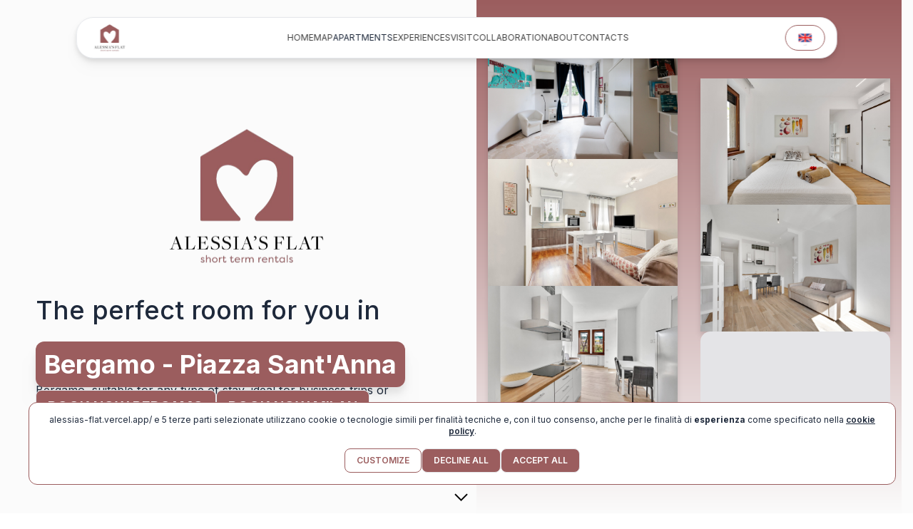

--- FILE ---
content_type: application/javascript; charset=utf-8
request_url: https://www.alessiasflat.com/_next/static/chunks/6424-035fee71927e95fd.js
body_size: 43143
content:
"use strict";(self.webpackChunk_N_E=self.webpackChunk_N_E||[]).push([[6424],{10903:(t,e,i)=>{i.d(e,{z:()=>a});var n=i(93250),s=i(84707),r=i(62083);function a(t,e,i){let a=(0,s.S)(t)?t:(0,n.OQ)(t);return a.start((0,r.f)("",a,e,i)),a.animation}},139:(t,e,i)=>{i.d(e,{m:()=>g});var n=i(95417),s=i(40300),r=i(26054),a=i(28018),o=i(67051),l=i(26575),u=i(8216),h=i(28923),d=i(87146),c=i(65940),p=i(39805),m=i(67695),f=i(22800);let v={anticipate:a.b,backInOut:o.ZZ,circInOut:l.tn};class g extends h.i{constructor(t){super(t);let{name:e,motionValue:i,element:n,keyframes:s}=this.options;this.resolver=new u.K(s,(t,e)=>this.onKeyframesResolved(t,e),e,i,n),this.resolver.scheduleResolve()}initPlayback(t,e){var i;let{duration:s=300,times:r,ease:a,type:o,motionValue:l,name:u,startTime:h}=this.options;if(!l.owner||!l.owner.current)return!1;if("string"==typeof a&&(0,n.nL)()&&a in v&&(a=v[a]),i=this.options,(0,n.WH)(i.type)||"spring"===i.type||!(0,n.yL)(i.ease)){let{onComplete:e,onUpdate:i,motionValue:n,element:l,...u}=this.options,h=function(t,e){let i=new d.o({...e,keyframes:t,repeat:0,delay:0,isGenerator:!0}),n={done:!1,value:t[0]},s=[],r=0;for(;!n.done&&r<2e4;)s.push((n=i.sample(r)).value),r+=10;return{times:void 0,keyframes:s,duration:r-10,ease:"linear"}}(t,u);1===(t=h.keyframes).length&&(t[1]=t[0]),s=h.duration,r=h.times,a=h.ease,o="keyframes"}let c=(0,p.R)(l.owner.current,u,t,{...this.options,duration:s,times:r,ease:a});return c.startTime=null!=h?h:this.calcStartTime(),this.pendingTimeline?((0,n.vG)(c,this.pendingTimeline),this.pendingTimeline=void 0):c.onfinish=()=>{let{onComplete:i}=this.options;l.set((0,m.X)(t,this.options,e)),i&&i(),this.cancel(),this.resolveFinishedPromise()},{animation:c,duration:s,times:r,type:o,ease:a,keyframes:t}}get duration(){let{resolved:t}=this;if(!t)return 0;let{duration:e}=t;return(0,s.X)(e)}get time(){let{resolved:t}=this;if(!t)return 0;let{animation:e}=t;return(0,s.X)(e.currentTime||0)}set time(t){let{resolved:e}=this;if(!e)return;let{animation:i}=e;i.currentTime=(0,s.f)(t)}get speed(){let{resolved:t}=this;if(!t)return 1;let{animation:e}=t;return e.playbackRate}set speed(t){let{resolved:e}=this;if(!e)return;let{animation:i}=e;i.playbackRate=t}get state(){let{resolved:t}=this;if(!t)return"idle";let{animation:e}=t;return e.playState}get startTime(){let{resolved:t}=this;if(!t)return null;let{animation:e}=t;return e.startTime}attachTimeline(t){if(this._resolved){let{resolved:e}=this;if(!e)return r.l;let{animation:i}=e;(0,n.vG)(i,t)}else this.pendingTimeline=t;return r.l}play(){if(this.isStopped)return;let{resolved:t}=this;if(!t)return;let{animation:e}=t;"finished"===e.playState&&this.updateFinishedPromise(),e.play()}pause(){let{resolved:t}=this;if(!t)return;let{animation:e}=t;e.pause()}stop(){if(this.resolver.cancel(),this.isStopped=!0,"idle"===this.state)return;this.resolveFinishedPromise(),this.updateFinishedPromise();let{resolved:t}=this;if(!t)return;let{animation:e,keyframes:i,duration:n,type:r,ease:a,times:o}=t;if("idle"===e.playState||"finished"===e.playState)return;if(this.time){let{motionValue:t,onUpdate:e,onComplete:l,element:u,...h}=this.options,c=new d.o({...h,keyframes:i,duration:n,type:r,ease:a,times:o,isGenerator:!0}),p=(0,s.f)(this.time);t.setWithVelocity(c.sample(p-10).value,c.sample(p).value,10)}let{onStop:l}=this.options;l&&l(),this.cancel()}complete(){let{resolved:t}=this;t&&t.animation.finish()}cancel(){let{resolved:t}=this;t&&t.animation.cancel()}static supports(t){let{motionValue:e,name:i,repeatDelay:n,repeatType:s,damping:r,type:a}=t;if(!e||!e.owner||!(e.owner.current instanceof HTMLElement))return!1;let{onUpdate:o,transformTemplate:l}=e.owner.getProps();return(0,f.B)()&&i&&c.M.has(i)&&!o&&!l&&!n&&"mirror"!==s&&0!==r&&"inertia"!==a}}},28923:(t,e,i)=>{i.d(e,{i:()=>d});var n=i(79125),s=i(22368),r=i(34343),a=i(95417),o=i(45107),l=i(55254);let u=(t,e)=>"zIndex"!==e&&!!("number"==typeof t||Array.isArray(t)||"string"==typeof t&&(l.f.test(t)||"0"===t)&&!t.startsWith("url("));var h=i(67695);class d{constructor({autoplay:t=!0,delay:e=0,type:i="keyframes",repeat:s=0,repeatDelay:r=0,repeatType:a="loop",...o}){this.isStopped=!1,this.hasAttemptedResolve=!1,this.createdAt=n.k.now(),this.options={autoplay:t,delay:e,type:i,repeat:s,repeatDelay:r,repeatType:a,...o},this.updateFinishedPromise()}calcStartTime(){return this.resolvedAt&&this.resolvedAt-this.createdAt>40?this.resolvedAt:this.createdAt}get resolved(){return this._resolved||this.hasAttemptedResolve||(0,s.q)(),this._resolved}onKeyframesResolved(t,e){this.resolvedAt=n.k.now(),this.hasAttemptedResolve=!0;let{name:i,type:s,velocity:l,delay:d,onComplete:c,onUpdate:p,isGenerator:m}=this.options;if(!m&&!function(t,e,i,n){let s=t[0];if(null===s)return!1;if("display"===e||"visibility"===e)return!0;let r=t[t.length-1],l=u(s,e),h=u(r,e);return(0,o.$)(l===h,`You are trying to animate ${e} from "${s}" to "${r}". ${s} is not an animatable value - to enable this animation set ${s} to a value animatable to ${r} via the \`style\` property.`),!!l&&!!h&&(function(t){let e=t[0];if(1===t.length)return!0;for(let i=0;i<t.length;i++)if(t[i]!==e)return!0}(t)||("spring"===i||(0,a.WH)(i))&&n)}(t,i,s,l)){if(r.d.current||!d){p&&p((0,h.X)(t,this.options,e)),c&&c(),this.resolveFinishedPromise();return}this.options.duration=0}let f=this.initPlayback(t,e);!1!==f&&(this._resolved={keyframes:t,finalKeyframe:e,...f},this.onPostResolved())}onPostResolved(){}then(t,e){return this.currentFinishedPromise.then(t,e)}flatten(){this.options.type="keyframes",this.options.ease="linear"}updateFinishedPromise(){this.currentFinishedPromise=new Promise(t=>{this.resolveFinishedPromise=t})}}},87146:(t,e,i)=>{i.d(e,{o:()=>P,L:()=>T});var n=i(95417),s=i(40300),r=i(22368),a=i(52888),o=i(16611),l=i(91671),u=i(15068),h=i(37482),d=i(76523),c=i(12148),p=i(28923),m=i(79125),f=i(3307);let v=t=>{let e=({timestamp:e})=>t(e);return{start:()=>f.Gt.update(e,!0),stop:()=>(0,f.WG)(e),now:()=>f.uv.isProcessing?f.uv.timestamp:m.k.now()}};var g=i(67695);let y={decay:h.B,inertia:h.B,tween:d.i,keyframes:d.i,spring:c.o},x=t=>t/100;class P extends p.i{constructor(t){super(t),this.holdTime=null,this.cancelTime=null,this.currentTime=0,this.playbackSpeed=1,this.pendingPlayState="running",this.startTime=null,this.state="idle",this.stop=()=>{if(this.resolver.cancel(),this.isStopped=!0,"idle"===this.state)return;this.teardown();let{onStop:t}=this.options;t&&t()};let{name:e,motionValue:i,element:n,keyframes:s}=this.options,a=(null==n?void 0:n.KeyframeResolver)||r.h;this.resolver=new a(s,(t,e)=>this.onKeyframesResolved(t,e),e,i,n),this.resolver.scheduleResolve()}flatten(){super.flatten(),this._resolved&&Object.assign(this._resolved,this.initPlayback(this._resolved.keyframes))}initPlayback(t){let e,i;let{type:s="keyframes",repeat:r=0,repeatDelay:a=0,repeatType:o,velocity:h=0}=this.options,c=(0,n.WH)(s)?s:y[s]||d.i;c!==d.i&&"number"!=typeof t[0]&&(e=(0,u.F)(x,(0,l.j)(t[0],t[1])),t=[0,100]);let p=c({...this.options,keyframes:t});"mirror"===o&&(i=c({...this.options,keyframes:[...t].reverse(),velocity:-h})),null===p.calculatedDuration&&(p.calculatedDuration=(0,n.tu)(p));let{calculatedDuration:m}=p,f=m+a;return{generator:p,mirroredGenerator:i,mapPercentToKeyframes:e,calculatedDuration:m,resolvedDuration:f,totalDuration:f*(r+1)-a}}onPostResolved(){let{autoplay:t=!0}=this.options;a.q.mainThread++,this.play(),"paused"!==this.pendingPlayState&&t?this.state=this.pendingPlayState:this.pause()}tick(t,e=!1){let{resolved:i}=this;if(!i){let{keyframes:t}=this.options;return{done:!0,value:t[t.length-1]}}let{finalKeyframe:n,generator:s,mirroredGenerator:r,mapPercentToKeyframes:a,keyframes:l,calculatedDuration:u,totalDuration:h,resolvedDuration:d}=i;if(null===this.startTime)return s.next(0);let{delay:c,repeat:p,repeatType:m,repeatDelay:f,onUpdate:v}=this.options;this.speed>0?this.startTime=Math.min(this.startTime,t):this.speed<0&&(this.startTime=Math.min(t-h/this.speed,this.startTime)),e?this.currentTime=t:null!==this.holdTime?this.currentTime=this.holdTime:this.currentTime=Math.round(t-this.startTime)*this.speed;let y=this.currentTime-c*(this.speed>=0?1:-1),x=this.speed>=0?y<0:y>h;this.currentTime=Math.max(y,0),"finished"===this.state&&null===this.holdTime&&(this.currentTime=h);let P=this.currentTime,T=s;if(p){let t=Math.min(this.currentTime,h)/d,e=Math.floor(t),i=t%1;!i&&t>=1&&(i=1),1===i&&e--,(e=Math.min(e,p+1))%2&&("reverse"===m?(i=1-i,f&&(i-=f/d)):"mirror"===m&&(T=r)),P=(0,o.q)(0,1,i)*d}let w=x?{done:!1,value:l[0]}:T.next(P);a&&(w.value=a(w.value));let{done:S}=w;x||null===u||(S=this.speed>=0?this.currentTime>=h:this.currentTime<=0);let b=null===this.holdTime&&("finished"===this.state||"running"===this.state&&S);return b&&void 0!==n&&(w.value=(0,g.X)(l,this.options,n)),v&&v(w.value),b&&this.finish(),w}get duration(){let{resolved:t}=this;return t?(0,s.X)(t.calculatedDuration):0}get time(){return(0,s.X)(this.currentTime)}set time(t){t=(0,s.f)(t),this.currentTime=t,null!==this.holdTime||0===this.speed?this.holdTime=t:this.driver&&(this.startTime=this.driver.now()-t/this.speed)}get speed(){return this.playbackSpeed}set speed(t){let e=this.playbackSpeed!==t;this.playbackSpeed=t,e&&(this.time=(0,s.X)(this.currentTime))}play(){if(this.resolver.isScheduled||this.resolver.resume(),!this._resolved){this.pendingPlayState="running";return}if(this.isStopped)return;let{driver:t=v,onPlay:e,startTime:i}=this.options;this.driver||(this.driver=t(t=>this.tick(t))),e&&e();let n=this.driver.now();null!==this.holdTime?this.startTime=n-this.holdTime:this.startTime?"finished"===this.state&&(this.startTime=n):this.startTime=null!=i?i:this.calcStartTime(),"finished"===this.state&&this.updateFinishedPromise(),this.cancelTime=this.startTime,this.holdTime=null,this.state="running",this.driver.start()}pause(){var t;if(!this._resolved){this.pendingPlayState="paused";return}this.state="paused",this.holdTime=null!==(t=this.currentTime)&&void 0!==t?t:0}complete(){"running"!==this.state&&this.play(),this.pendingPlayState=this.state="finished",this.holdTime=null}finish(){this.teardown(),this.state="finished";let{onComplete:t}=this.options;t&&t()}cancel(){null!==this.cancelTime&&this.tick(this.cancelTime),this.teardown(),this.updateFinishedPromise()}teardown(){this.state="idle",this.stopDriver(),this.resolveFinishedPromise(),this.updateFinishedPromise(),this.startTime=this.cancelTime=null,this.resolver.cancel(),a.q.mainThread--}stopDriver(){this.driver&&(this.driver.stop(),this.driver=void 0)}sample(t){return this.startTime=0,this.tick(t,!0)}}function T(t){return new P(t)}},65940:(t,e,i)=>{i.d(e,{M:()=>n});let n=new Set(["opacity","clipPath","filter","transform"])},39805:(t,e,i)=>{i.d(e,{R:()=>a});var n=i(95417),s=i(52888),r=i(73576);function a(t,e,i,{delay:o=0,duration:l=300,repeat:u=0,repeatType:h="loop",ease:d="easeInOut",times:c}={}){let p={[e]:i};c&&(p.offset=c);let m=(0,n.TU)(d,l);Array.isArray(m)&&(p.easing=m),r.Q.value&&s.q.waapi++;let f=t.animate(p,{delay:o,duration:l,easing:Array.isArray(m)?"linear":m,fill:"both",iterations:u+1,direction:"reverse"===h?"alternate":"normal"});return r.Q.value&&f.finished.finally(()=>{s.q.waapi--}),f}},67695:(t,e,i)=>{i.d(e,{X:()=>s});let n=t=>null!==t;function s(t,{repeat:e,repeatType:i="loop"},s){let r=t.filter(n),a=e&&"loop"!==i&&e%2==1?0:r.length-1;return a&&void 0!==s?s:r[a]}},22800:(t,e,i)=>{i.d(e,{B:()=>n});let n=(0,i(64996).p)(()=>Object.hasOwnProperty.call(Element.prototype,"animate"))},37482:(t,e,i)=>{i.d(e,{B:()=>r});var n=i(12148),s=i(24569);function r({keyframes:t,velocity:e=0,power:i=.8,timeConstant:r=325,bounceDamping:a=10,bounceStiffness:o=500,modifyTarget:l,min:u,max:h,restDelta:d=.5,restSpeed:c}){let p,m;let f=t[0],v={done:!1,value:f},g=t=>void 0!==u&&t<u||void 0!==h&&t>h,y=t=>void 0===u?h:void 0===h?u:Math.abs(u-t)<Math.abs(h-t)?u:h,x=i*e,P=f+x,T=void 0===l?P:l(P);T!==P&&(x=T-f);let w=t=>-x*Math.exp(-t/r),S=t=>T+w(t),b=t=>{let e=w(t),i=S(t);v.done=Math.abs(e)<=d,v.value=v.done?T:i},A=t=>{g(v.value)&&(p=t,m=(0,n.o)({keyframes:[v.value,y(v.value)],velocity:(0,s.Y)(S,t,v.value),damping:a,stiffness:o,restDelta:d,restSpeed:c}))};return A(0),{calculatedDuration:null,next:t=>{let e=!1;return(m||void 0!==p||(e=!0,b(t),A(t)),void 0!==p&&t>=p)?m.next(t-p):(e||b(t),v)}}}},76523:(t,e,i)=>{i.d(e,{i:()=>l});var n=i(10972),s=i(17492),r=i(20248),a=i(37751),o=i(53636);function l({duration:t=300,keyframes:e,times:i,ease:l="easeInOut"}){let u=(0,s.h)(l)?l.map(r.K):(0,r.K)(l),h={done:!1,value:e[0]},d=(i&&i.length===e.length?i:(0,o.Z)(e)).map(e=>e*t),c=(0,a.G)(d,e,{ease:Array.isArray(u)?u:e.map(()=>u||n.am).splice(0,e.length-1)});return{calculatedDuration:t,next:e=>(h.value=c(e),h.done=e>=t,h)}}},34888:(t,e,i)=>{i.d(e,{s:()=>n});let n={stiffness:100,damping:10,mass:1,velocity:0,duration:800,bounce:.3,visualDuration:.3,restSpeed:{granular:.01,default:2},restDelta:{granular:.005,default:.5},minDuration:.01,maxDuration:10,minDamping:.05,maxDamping:1}},12063:(t,e,i)=>{i.d(e,{a:()=>l,p:()=>o});var n=i(45107),s=i(40300),r=i(16611),a=i(34888);function o({duration:t=a.s.duration,bounce:e=a.s.bounce,velocity:i=a.s.velocity,mass:o=a.s.mass}){let u,h;(0,n.$)(t<=(0,s.f)(a.s.maxDuration),"Spring duration must be 10 seconds or less");let d=1-e;d=(0,r.q)(a.s.minDamping,a.s.maxDamping,d),t=(0,r.q)(a.s.minDuration,a.s.maxDuration,(0,s.X)(t)),d<1?(u=e=>{let n=e*d,s=n*t;return .001-(n-i)/l(e,d)*Math.exp(-s)},h=e=>{let n=e*d*t,s=Math.pow(d,2)*Math.pow(e,2)*t,r=Math.exp(-n),a=l(Math.pow(e,2),d);return(n*i+i-s)*r*(-u(e)+.001>0?-1:1)/a}):(u=e=>-.001+Math.exp(-e*t)*((e-i)*t+1),h=e=>t*t*(i-e)*Math.exp(-e*t));let c=function(t,e,i){let n=i;for(let i=1;i<12;i++)n-=t(n)/e(n);return n}(u,h,5/t);if(t=(0,s.f)(t),isNaN(c))return{stiffness:a.s.stiffness,damping:a.s.damping,duration:t};{let e=Math.pow(c,2)*o;return{stiffness:e,damping:2*d*Math.sqrt(o*e),duration:t}}}function l(t,e){return t*Math.sqrt(1-e*e)}},12148:(t,e,i)=>{i.d(e,{o:()=>c});var n=i(95417),s=i(40300),r=i(16611),a=i(24569),o=i(34888),l=i(12063);let u=["duration","bounce"],h=["stiffness","damping","mass"];function d(t,e){return e.some(e=>void 0!==t[e])}function c(t=o.s.visualDuration,e=o.s.bounce){let i;let p="object"!=typeof t?{visualDuration:t,keyframes:[0,1],bounce:e}:t,{restSpeed:m,restDelta:f}=p,v=p.keyframes[0],g=p.keyframes[p.keyframes.length-1],y={done:!1,value:v},{stiffness:x,damping:P,mass:T,duration:w,velocity:S,isResolvedFromDuration:b}=function(t){let e={velocity:o.s.velocity,stiffness:o.s.stiffness,damping:o.s.damping,mass:o.s.mass,isResolvedFromDuration:!1,...t};if(!d(t,h)&&d(t,u)){if(t.visualDuration){let i=2*Math.PI/(1.2*t.visualDuration),n=i*i,s=2*(0,r.q)(.05,1,1-(t.bounce||0))*Math.sqrt(n);e={...e,mass:o.s.mass,stiffness:n,damping:s}}else{let i=(0,l.p)(t);(e={...e,...i,mass:o.s.mass}).isResolvedFromDuration=!0}}return e}({...p,velocity:-(0,s.X)(p.velocity||0)}),A=S||0,V=P/(2*Math.sqrt(x*T)),E=g-v,k=(0,s.X)(Math.sqrt(x/T)),M=5>Math.abs(E);if(m||(m=M?o.s.restSpeed.granular:o.s.restSpeed.default),f||(f=M?o.s.restDelta.granular:o.s.restDelta.default),V<1){let t=(0,l.a)(k,V);i=e=>g-Math.exp(-V*k*e)*((A+V*k*E)/t*Math.sin(t*e)+E*Math.cos(t*e))}else if(1===V)i=t=>g-Math.exp(-k*t)*(E+(A+k*E)*t);else{let t=k*Math.sqrt(V*V-1);i=e=>{let i=Math.exp(-V*k*e),n=Math.min(t*e,300);return g-i*((A+V*k*E)*Math.sinh(n)+t*E*Math.cosh(n))/t}}let C={calculatedDuration:b&&w||null,next:t=>{let e=i(t);if(b)y.done=t>=w;else{let n=0;V<1&&(n=0===t?(0,s.f)(A):(0,a.Y)(i,t,e));let r=Math.abs(n)<=m,o=Math.abs(g-e)<=f;y.done=r&&o}return y.value=y.done?g:e,y},toString:()=>{let t=Math.min((0,n.tu)(C),n.YE),e=(0,n.KZ)(e=>C.next(t*e).value,t,30);return t+"ms "+e}};return C}},24569:(t,e,i)=>{i.d(e,{Y:()=>s});var n=i(42206);function s(t,e,i){let s=Math.max(e-5,0);return(0,n.f)(i-t(s),e-s)}},62083:(t,e,i)=>{i.d(e,{f:()=>g});var n=i(95417),s=i(40300),r=i(3307),a=i(93903),o=i(34343),l=i(139),u=i(87146),h=i(67695),d=i(13480);let c={type:"spring",stiffness:500,damping:25,restSpeed:10},p=t=>({type:"spring",stiffness:550,damping:0===t?2*Math.sqrt(550):30,restSpeed:10}),m={type:"keyframes",duration:.8},f={type:"keyframes",ease:[.25,.1,.35,1],duration:.3},v=(t,{keyframes:e})=>e.length>2?m:d.f.has(t)?t.startsWith("scale")?p(e[1]):c:f,g=(t,e,i,d={},c,p)=>m=>{let f=(0,n.rU)(d,t)||{},g=f.delay||d.delay||0,{elapsed:y=0}=d;y-=(0,s.f)(g);let x={keyframes:Array.isArray(i)?i:[null,i],ease:"easeOut",velocity:e.getVelocity(),...f,delay:-y,onUpdate:t=>{e.set(t),f.onUpdate&&f.onUpdate(t)},onComplete:()=>{m(),f.onComplete&&f.onComplete()},name:t,motionValue:e,element:p?void 0:c};!function({when:t,delay:e,delayChildren:i,staggerChildren:n,staggerDirection:s,repeat:r,repeatType:a,repeatDelay:o,from:l,elapsed:u,...h}){return!!Object.keys(h).length}(f)&&(x={...x,...v(t,x)}),x.duration&&(x.duration=(0,s.f)(x.duration)),x.repeatDelay&&(x.repeatDelay=(0,s.f)(x.repeatDelay)),void 0!==x.from&&(x.keyframes[0]=x.from);let P=!1;if(!1!==x.type&&(0!==x.duration||x.repeatDelay)||(x.duration=0,0!==x.delay||(P=!0)),(o.d.current||a.W.skipAnimations)&&(P=!0,x.duration=0,x.delay=0),P&&!p&&void 0!==e.get()){let t=(0,h.X)(x.keyframes,f);if(void 0!==t)return r.Gt.update(()=>{x.onUpdate(t),x.onComplete()}),new n.P6([])}return!p&&l.m.supports(x)?new l.m(x):new u.o(x)}},53837:(t,e,i)=>{i.d(e,{$:()=>h});var n=i(95417),s=i(67287),r=i(40425),a=i(86901),o=i(32389),l=i(62083),u=i(3307);function h(t,e,{delay:i=0,transitionOverride:d,type:c}={}){var p;let{transition:m=t.getDefaultTransition(),transitionEnd:f,...v}=e;d&&(m=d);let g=[],y=c&&t.animationState&&t.animationState.getState()[c];for(let e in v){let r=t.getValue(e,null!==(p=t.latestValues[e])&&void 0!==p?p:null),h=v[e];if(void 0===h||y&&function({protectedKeys:t,needsAnimating:e},i){let n=t.hasOwnProperty(i)&&!0!==e[i];return e[i]=!1,n}(y,e))continue;let d={delay:i,...(0,n.rU)(m||{},e)},c=!1;if(window.MotionHandoffAnimation){let i=(0,o.P)(t);if(i){let t=window.MotionHandoffAnimation(i,e,u.Gt);null!==t&&(d.startTime=t,c=!0)}}(0,a.g)(t,e),r.start((0,l.f)(e,r,h,t.shouldReduceMotion&&s.$.has(e)?{type:!1}:d,t,c));let f=r.animation;f&&g.push(f)}return f&&Promise.all(g).then(()=>{u.Gt.update(()=>{f&&(0,r.U)(t,f)})}),g}},85314:(t,e,i)=>{i.d(e,{_:()=>o});var n=i(95134),s=i(53837);function r(t,e,i={}){var o;let l=(0,n.K)(t,e,"exit"===i.type?null===(o=t.presenceContext)||void 0===o?void 0:o.custom:void 0),{transition:u=t.getDefaultTransition()||{}}=l||{};i.transitionOverride&&(u=i.transitionOverride);let h=l?()=>Promise.all((0,s.$)(t,l,i)):()=>Promise.resolve(),d=t.variantChildren&&t.variantChildren.size?(n=0)=>{let{delayChildren:s=0,staggerChildren:o,staggerDirection:l}=u;return function(t,e,i=0,n=0,s=1,o){let l=[],u=(t.variantChildren.size-1)*n,h=1===s?(t=0)=>t*n:(t=0)=>u-t*n;return Array.from(t.variantChildren).sort(a).forEach((t,n)=>{t.notify("AnimationStart",e),l.push(r(t,e,{...o,delay:i+h(n)}).then(()=>t.notify("AnimationComplete",e)))}),Promise.all(l)}(t,e,s+n,o,l,i)}:()=>Promise.resolve(),{when:c}=u;if(!c)return Promise.all([h(),d(i.delay)]);{let[t,e]="beforeChildren"===c?[h,d]:[d,h];return t().then(()=>e())}}function a(t,e){return t.sortNodePosition(e)}function o(t,e,i={}){let a;if(t.notify("AnimationStart",e),Array.isArray(e))a=Promise.all(e.map(e=>r(t,e,i)));else if("string"==typeof e)a=r(t,e,i);else{let r="function"==typeof e?(0,n.K)(t,e,i.custom):e;a=Promise.all((0,s.$)(t,r,i))}return a.then(()=>{t.notify("AnimationComplete",e)})}},17539:(t,e,i)=>{i.d(e,{c:()=>s,n:()=>r});var n=i(42717);let s="framerAppearId",r="data-"+(0,n.I)(s)},32389:(t,e,i)=>{i.d(e,{P:()=>s});var n=i(17539);function s(t){return t.props[n.n]}},5385:(t,e,i)=>{i.d(e,{N:()=>n});function n(t){return null!==t&&"object"==typeof t&&"function"==typeof t.start}},82043:(t,e,i)=>{i.d(e,{p:()=>n});let n=t=>Array.isArray(t)},85087:(t,e,i)=>{i.d(e,{tF:()=>a,xQ:()=>r});var n=i(12115),s=i(39656);function r(t=!0){let e=(0,n.useContext)(s.t);if(null===e)return[!0,null];let{isPresent:i,onExitComplete:a,register:o}=e,l=(0,n.useId)();(0,n.useEffect)(()=>{if(t)return o(l)},[t]);let u=(0,n.useCallback)(()=>t&&a&&a(l),[l,a,t]);return!i&&a?[!1,u]:[!0]}function a(){var t;return null===(t=(0,n.useContext)(s.t))||t.isPresent}},64710:(t,e,i)=>{i.d(e,{L:()=>n});let n=(0,i(12115).createContext)({})},75815:(t,e,i)=>{i.d(e,{Y:()=>n});let n=(0,i(12115).createContext)({strict:!1})},27249:(t,e,i)=>{i.d(e,{Q:()=>n});let n=(0,i(12115).createContext)({transformPagePoint:t=>t,isStatic:!1,reducedMotion:"never"})},34358:(t,e,i)=>{i.d(e,{A:()=>n});let n=(0,i(12115).createContext)({})},39656:(t,e,i)=>{i.d(e,{t:()=>n});let n=(0,i(12115).createContext)(null)},15750:(t,e,i)=>{i.d(e,{N:()=>n});let n=(0,i(12115).createContext)({})},28018:(t,e,i)=>{i.d(e,{b:()=>s});var n=i(67051);let s=t=>(t*=2)<1?.5*(0,n.dg)(t):.5*(2-Math.pow(2,-10*(t-1)))},67051:(t,e,i)=>{i.d(e,{Sz:()=>a,ZZ:()=>l,dg:()=>o});var n=i(2616),s=i(35290),r=i(94641);let a=(0,n.A)(.33,1.53,.69,.99),o=(0,r.G)(a),l=(0,s.V)(o)},26575:(t,e,i)=>{i.d(e,{po:()=>r,tn:()=>o,yT:()=>a});var n=i(35290),s=i(94641);let r=t=>1-Math.sin(Math.acos(t)),a=(0,s.G)(r),o=(0,n.V)(r)},2616:(t,e,i)=>{i.d(e,{A:()=>r});var n=i(26054);let s=(t,e,i)=>(((1-3*i+3*e)*t+(3*i-6*e))*t+3*e)*t;function r(t,e,i,r){if(t===e&&i===r)return n.l;let a=e=>(function(t,e,i,n,r){let a,o;let l=0;do(a=s(o=e+(i-e)/2,n,r)-t)>0?i=o:e=o;while(Math.abs(a)>1e-7&&++l<12);return o})(e,0,1,t,i);return t=>0===t||1===t?t:s(a(t),e,r)}},10972:(t,e,i)=>{i.d(e,{a6:()=>s,am:()=>a,vT:()=>r});var n=i(2616);let s=(0,n.A)(.42,0,1,1),r=(0,n.A)(0,0,.58,1),a=(0,n.A)(.42,0,.58,1)},35290:(t,e,i)=>{i.d(e,{V:()=>n});let n=t=>e=>e<=.5?t(2*e)/2:(2-t(2*(1-e)))/2},94641:(t,e,i)=>{i.d(e,{G:()=>n});let n=t=>e=>1-t(1-e)},17492:(t,e,i)=>{i.d(e,{h:()=>n});let n=t=>Array.isArray(t)&&"number"!=typeof t[0]},20248:(t,e,i)=>{i.d(e,{K:()=>c});var n=i(95417),s=i(26054),r=i(45107),a=i(28018),o=i(67051),l=i(26575),u=i(2616),h=i(10972);let d={linear:s.l,easeIn:h.a6,easeInOut:h.am,easeOut:h.vT,circIn:l.po,circInOut:l.tn,circOut:l.yT,backIn:o.dg,backInOut:o.ZZ,backOut:o.Sz,anticipate:a.b},c=t=>{if((0,n.DW)(t)){(0,r.V)(4===t.length,"Cubic bezier arrays must contain four numerical values.");let[e,i,n,s]=t;return(0,u.A)(e,i,n,s)}return"string"==typeof t?((0,r.V)(void 0!==d[t],`Invalid easing type '${t}'`),d[t]):t}},85677:(t,e,i)=>{i.d(e,{k:()=>n});function n(t,e,i,s={passive:!0}){return t.addEventListener(e,i,s),()=>t.removeEventListener(e,i)}},21594:(t,e,i)=>{i.d(e,{h:()=>r});var n=i(85677),s=i(66203);function r(t,e,i,r){return(0,n.k)(t,e,(0,s.F)(i),r)}},66203:(t,e,i)=>{i.d(e,{F:()=>r,e:()=>s});var n=i(95417);function s(t){return{point:{x:t.pageX,y:t.pageY}}}let r=t=>e=>(0,n.Mc)(e)&&t(e,s(e))},14499:(t,e,i)=>{i.d(e,{I:()=>a});var n=i(93903),s=i(38964),r=i(73576);function a(t,e){let i=!1,a=!0,o={delta:0,timestamp:0,isProcessing:!1},l=()=>i=!0,u=s.q.reduce((t,i)=>(t[i]=function(t,e){let i=new Set,n=new Set,s=!1,a=!1,o=new WeakSet,l={delta:0,timestamp:0,isProcessing:!1},u=0;function h(e){o.has(e)&&(d.schedule(e),t()),u++,e(l)}let d={schedule:(t,e=!1,r=!1)=>{let a=r&&s?i:n;return e&&o.add(t),a.has(t)||a.add(t),t},cancel:t=>{n.delete(t),o.delete(t)},process:t=>{if(l=t,s){a=!0;return}s=!0,[i,n]=[n,i],i.forEach(h),e&&r.Q.value&&r.Q.value.frameloop[e].push(u),u=0,i.clear(),s=!1,a&&(a=!1,d.process(t))}};return d}(l,e?i:void 0),t),{}),{read:h,resolveKeyframes:d,update:c,preRender:p,render:m,postRender:f}=u,v=()=>{let s=n.W.useManualTiming?o.timestamp:performance.now();i=!1,n.W.useManualTiming||(o.delta=a?1e3/60:Math.max(Math.min(s-o.timestamp,40),1)),o.timestamp=s,o.isProcessing=!0,h.process(o),d.process(o),c.process(o),p.process(o),m.process(o),f.process(o),o.isProcessing=!1,i&&e&&(a=!1,t(v))},g=()=>{i=!0,a=!0,o.isProcessing||t(v)};return{schedule:s.q.reduce((t,e)=>{let n=u[e];return t[e]=(t,e=!1,s=!1)=>(i||g(),n.schedule(t,e,s)),t},{}),cancel:t=>{for(let e=0;e<s.q.length;e++)u[s.q[e]].cancel(t)},state:o,steps:u}}},3307:(t,e,i)=>{i.d(e,{Gt:()=>s,PP:()=>o,WG:()=>r,uv:()=>a});var n=i(26054);let{schedule:s,cancel:r,state:a,steps:o}=(0,i(14499).I)("undefined"!=typeof requestAnimationFrame?requestAnimationFrame:n.l,!0)},45395:(t,e,i)=>{i.d(e,{k:()=>n});let{schedule:n,cancel:s}=(0,i(14499).I)(queueMicrotask,!1)},38964:(t,e,i)=>{i.d(e,{q:()=>n});let n=["read","resolveKeyframes","update","preRender","render","postRender"]},79125:(t,e,i)=>{let n;i.d(e,{k:()=>o});var s=i(93903),r=i(3307);function a(){n=void 0}let o={now:()=>(void 0===n&&o.set(r.uv.isProcessing||s.W.useManualTiming?r.uv.timestamp:performance.now()),n),set:t=>{n=t,queueMicrotask(a)}}},35971:(t,e,i)=>{i.d(e,{X:()=>n});class n{constructor(t){this.isMounted=!1,this.node=t}update(){}}},66774:(t,e,i)=>{i.d(e,{W:()=>x});var n=i(5385),s=i(85314),r=i(82043);function a(t,e){if(!Array.isArray(e))return!1;let i=e.length;if(i!==t.length)return!1;for(let n=0;n<i;n++)if(e[n]!==t[n])return!1;return!0}var o=i(62896),l=i(34543);let u=l._.length;var h=i(95134);let d=[...l.U].reverse(),c=l.U.length;function p(t=!1){return{isActive:t,protectedKeys:{},needsAnimating:{},prevResolvedValues:{}}}function m(){return{animate:p(!0),whileInView:p(),whileHover:p(),whileTap:p(),whileDrag:p(),whileFocus:p(),exit:p()}}var f=i(35971);class v extends f.X{constructor(t){super(t),t.animationState||(t.animationState=function(t){let e=e=>Promise.all(e.map(({animation:e,options:i})=>(0,s._)(t,e,i))),i=m(),p=!0,f=e=>(i,n)=>{var s;let r=(0,h.K)(t,n,"exit"===e?null===(s=t.presenceContext)||void 0===s?void 0:s.custom:void 0);if(r){let{transition:t,transitionEnd:e,...n}=r;i={...i,...n,...e}}return i};function v(s){let{props:m}=t,v=function t(e){if(!e)return;if(!e.isControllingVariants){let i=e.parent&&t(e.parent)||{};return void 0!==e.props.initial&&(i.initial=e.props.initial),i}let i={};for(let t=0;t<u;t++){let n=l._[t],s=e.props[n];((0,o.w)(s)||!1===s)&&(i[n]=s)}return i}(t.parent)||{},g=[],y=new Set,x={},P=1/0;for(let e=0;e<c;e++){var T;let l=d[e],u=i[l],h=void 0!==m[l]?m[l]:v[l],c=(0,o.w)(h),w=l===s?u.isActive:null;!1===w&&(P=e);let S=h===v[l]&&h!==m[l]&&c;if(S&&p&&t.manuallyAnimateOnMount&&(S=!1),u.protectedKeys={...x},!u.isActive&&null===w||!h&&!u.prevProp||(0,n.N)(h)||"boolean"==typeof h)continue;let b=(T=u.prevProp,"string"==typeof h?h!==T:!!Array.isArray(h)&&!a(h,T)),A=b||l===s&&u.isActive&&!S&&c||e>P&&c,V=!1,E=Array.isArray(h)?h:[h],k=E.reduce(f(l),{});!1===w&&(k={});let{prevResolvedValues:M={}}=u,C={...M,...k},D=e=>{A=!0,y.has(e)&&(V=!0,y.delete(e)),u.needsAnimating[e]=!0;let i=t.getValue(e);i&&(i.liveStyle=!1)};for(let t in C){let e=k[t],i=M[t];if(!x.hasOwnProperty(t))((0,r.p)(e)&&(0,r.p)(i)?a(e,i):e===i)?void 0!==e&&y.has(t)?D(t):u.protectedKeys[t]=!0:null!=e?D(t):y.add(t)}u.prevProp=h,u.prevResolvedValues=k,u.isActive&&(x={...x,...k}),p&&t.blockInitialAnimation&&(A=!1);let R=!(S&&b)||V;A&&R&&g.push(...E.map(t=>({animation:t,options:{type:l}})))}if(y.size){let e={};if("boolean"!=typeof m.initial){let i=(0,h.K)(t,Array.isArray(m.initial)?m.initial[0]:m.initial);i&&i.transition&&(e.transition=i.transition)}y.forEach(i=>{let n=t.getBaseTarget(i),s=t.getValue(i);s&&(s.liveStyle=!0),e[i]=null!=n?n:null}),g.push({animation:e})}let w=!!g.length;return p&&(!1===m.initial||m.initial===m.animate)&&!t.manuallyAnimateOnMount&&(w=!1),p=!1,w?e(g):Promise.resolve()}return{animateChanges:v,setActive:function(e,n){var s;if(i[e].isActive===n)return Promise.resolve();null===(s=t.variantChildren)||void 0===s||s.forEach(t=>{var i;return null===(i=t.animationState)||void 0===i?void 0:i.setActive(e,n)}),i[e].isActive=n;let r=v(e);for(let t in i)i[t].protectedKeys={};return r},setAnimateFunction:function(i){e=i(t)},getState:()=>i,reset:()=>{i=m(),p=!0}}}(t))}updateAnimationControlsSubscription(){let{animate:t}=this.node.getProps();(0,n.N)(t)&&(this.unmountControls=t.subscribe(this.node))}mount(){this.updateAnimationControlsSubscription()}update(){let{animate:t}=this.node.getProps(),{animate:e}=this.node.prevProps||{};t!==e&&this.updateAnimationControlsSubscription()}unmount(){var t;this.node.animationState.reset(),null===(t=this.unmountControls)||void 0===t||t.call(this)}}let g=0;class y extends f.X{constructor(){super(...arguments),this.id=g++}update(){if(!this.node.presenceContext)return;let{isPresent:t,onExitComplete:e}=this.node.presenceContext,{isPresent:i}=this.node.prevPresenceContext||{};if(!this.node.animationState||t===i)return;let n=this.node.animationState.setActive("exit",!t);e&&!t&&n.then(()=>{e(this.id)})}mount(){let{register:t,onExitComplete:e}=this.node.presenceContext||{};e&&e(this.id),t&&(this.unmount=t(this.id))}unmount(){}}let x={animation:{Feature:v},exit:{Feature:y}}},66247:(t,e,i)=>{i.d(e,{B:()=>s});let n={animation:["animate","variants","whileHover","whileTap","exit","whileInView","whileFocus","whileDrag"],exit:["exit"],drag:["drag","dragControls"],focus:["whileFocus"],hover:["whileHover","onHoverStart","onHoverEnd"],tap:["whileTap","onTap","onTapStart","onTapCancel"],pan:["onPan","onPanStart","onPanSessionStart","onPanEnd"],inView:["whileInView","onViewportEnter","onViewportLeave"],layout:["layout","layoutId"]},s={};for(let t in n)s[t]={isEnabled:e=>n[t].some(t=>!!e[t])}},35318:(t,e,i)=>{i.d(e,{$:()=>W});var n=i(35971),s=i(26054),r=i(95417),a=i(45107),o=i(62083),l=i(85677),u=i(21594),h=i(66203),d=i(65599),c=i(36764),p=i(27865),m=i(90465),f=i(77106),v=i(78674),g=i(50010),y=i(43406),x=i(86901),P=i(40300),T=i(53241),w=i(15068),S=i(3307);class b{constructor(t,e,{transformPagePoint:i,dragSnapToOrigin:n=!1}={}){if(this.startEvent=null,this.lastMoveEvent=null,this.lastMoveEventInfo=null,this.handlers={},this.updatePoint=()=>{if(!(this.lastMoveEvent&&this.lastMoveEventInfo))return;let t=E(this.lastMoveEventInfo,this.history),e=null!==this.startEvent,i=(0,T.w)(t.offset,{x:0,y:0})>=3;if(!e&&!i)return;let{point:n}=t,{timestamp:s}=S.uv;this.history.push({...n,timestamp:s});let{onStart:r,onMove:a}=this.handlers;e||(r&&r(this.lastMoveEvent,t),this.startEvent=this.lastMoveEvent),a&&a(this.lastMoveEvent,t)},this.handlePointerMove=(t,e)=>{if(t.target instanceof Element&&t.target.hasPointerCapture&&void 0!==t.pointerId)try{if(!t.target.hasPointerCapture(t.pointerId))return}catch(t){}this.lastMoveEvent=t,this.lastMoveEventInfo=A(e,this.transformPagePoint),S.Gt.update(this.updatePoint,!0)},this.handlePointerUp=(t,e)=>{(0,r.CD)(t,"release"),this.end();let{onEnd:i,onSessionEnd:n,resumeAnimation:s}=this.handlers;if(this.dragSnapToOrigin&&s&&s(),!(this.lastMoveEvent&&this.lastMoveEventInfo))return;let a=E("pointercancel"===t.type||"lostpointercapture"===t.type?this.lastMoveEventInfo:A(e,this.transformPagePoint),this.history);this.startEvent&&i&&i(t,a),n&&n(t,a)},!(0,r.Mc)(t))return;this.dragSnapToOrigin=n,this.handlers=e,this.transformPagePoint=i;let s=A((0,h.e)(t),this.transformPagePoint),{point:a}=s,{timestamp:o}=S.uv;this.history=[{...a,timestamp:o}];let{onSessionStart:l}=e;l&&l(t,E(s,this.history)),(0,r.CD)(t,"set"),this.removeListeners=(0,w.F)((0,u.h)(t.currentTarget,"pointermove",this.handlePointerMove),(0,u.h)(t.currentTarget,"pointerup",this.handlePointerUp),(0,u.h)(t.currentTarget,"pointercancel",this.handlePointerUp),(0,u.h)(t.currentTarget,"lostpointercapture",this.handlePointerUp))}updateHandlers(t){this.handlers=t}end(){this.removeListeners&&this.removeListeners(),(0,S.WG)(this.updatePoint)}}function A(t,e){return e?{point:e(t.point)}:t}function V(t,e){return{x:t.x-e.x,y:t.y-e.y}}function E({point:t},e){return{point:t,delta:V(t,k(e)),offset:V(t,e[0]),velocity:function(t,e){if(t.length<2)return{x:0,y:0};let i=t.length-1,n=null,s=k(t);for(;i>=0&&(n=t[i],!(s.timestamp-n.timestamp>(0,P.f)(.1)));)i--;if(!n)return{x:0,y:0};let r=(0,P.X)(s.timestamp-n.timestamp);if(0===r)return{x:0,y:0};let a={x:(s.x-n.x)/r,y:(s.y-n.y)/r};return a.x===1/0&&(a.x=0),a.y===1/0&&(a.y=0),a}(e,0)}}function k(t){return t[t.length-1]}var M=i(19615),C=i(16611);function D(t,e,i){return{min:void 0!==e?t.min+e:void 0,max:void 0!==i?t.max+i-(t.max-t.min):void 0}}function R(t,e){let i=e.min-t.min,n=e.max-t.max;return e.max-e.min<t.max-t.min&&([i,n]=[n,i]),{min:i,max:n}}function j(t,e,i){return{min:B(t,e),max:B(t,i)}}function B(t,e){return"number"==typeof t?t:t[e]||0}let L=new WeakMap;class F{constructor(t){this.openDragLock=null,this.isDragging=!1,this.currentDirection=null,this.originPoint={x:0,y:0},this.constraints=!1,this.hasMutatedConstraints=!1,this.elastic=(0,p.ge)(),this.visualElement=t}start(t,{snapToCursor:e=!1}={}){let{presenceContext:i}=this.visualElement;if(i&&!1===i.isPresent)return;let{dragSnapToOrigin:n}=this.getProps();this.panSession=new b(t,{onSessionStart:t=>{let{dragSnapToOrigin:i}=this.getProps();i?this.pauseAnimation():this.stopAnimation(),e&&this.snapToCursor((0,h.e)(t).point)},onStart:(t,e)=>{let{drag:i,dragPropagation:n,onDragStart:s}=this.getProps();if(i&&!n&&(this.openDragLock&&this.openDragLock(),this.openDragLock=(0,r.Wp)(i),!this.openDragLock))return;this.isDragging=!0,this.currentDirection=null,this.resolveConstraints(),this.visualElement.projection&&(this.visualElement.projection.isAnimationBlocked=!0,this.visualElement.projection.target=void 0),(0,m.X)(t=>{let e=this.getAxisMotionValue(t).get()||0;if(y.KN.test(e)){let{projection:i}=this.visualElement;if(i&&i.layout){let n=i.layout.layoutBox[t];n&&(e=(0,c.CQ)(n)*(parseFloat(e)/100))}}this.originPoint[t]=e}),s&&S.Gt.postRender(()=>s(t,e)),(0,x.g)(this.visualElement,"transform");let{animationState:a}=this.visualElement;a&&a.setActive("whileDrag",!0)},onMove:(t,e)=>{let{dragPropagation:i,dragDirectionLock:n,onDirectionLock:s,onDrag:r}=this.getProps();if(!i&&!this.openDragLock)return;let{offset:a}=e;if(n&&null===this.currentDirection){this.currentDirection=function(t,e=10){let i=null;return Math.abs(t.y)>e?i="y":Math.abs(t.x)>e&&(i="x"),i}(a),null!==this.currentDirection&&s&&s(this.currentDirection);return}this.updateAxis("x",e.point,a),this.updateAxis("y",e.point,a),this.visualElement.render(),r&&r(t,e)},onSessionEnd:(t,e)=>this.stop(t,e),resumeAnimation:()=>(0,m.X)(t=>{var e;return"paused"===this.getAnimationState(t)&&(null===(e=this.getAxisMotionValue(t).animation)||void 0===e?void 0:e.play())})},{transformPagePoint:this.visualElement.getTransformPagePoint(),dragSnapToOrigin:n})}stop(t,e){let i=this.isDragging;if(this.cancel(),!i)return;let{velocity:n}=e;this.startAnimation(n);let{onDragEnd:s}=this.getProps();s&&S.Gt.postRender(()=>s(t,e))}cancel(){this.isDragging=!1;let{projection:t,animationState:e}=this.visualElement;t&&(t.isAnimationBlocked=!1),this.panSession&&this.panSession.end(),this.panSession=void 0;let{dragPropagation:i}=this.getProps();!i&&this.openDragLock&&(this.openDragLock(),this.openDragLock=null),e&&e.setActive("whileDrag",!1)}updateAxis(t,e,i){let{drag:n}=this.getProps();if(!i||!O(t,n,this.currentDirection))return;let s=this.getAxisMotionValue(t),r=this.originPoint[t]+i[t];this.constraints&&this.constraints[t]&&(r=function(t,{min:e,max:i},n){return void 0!==e&&t<e?t=n?(0,g.k)(e,t,n.min):Math.max(t,e):void 0!==i&&t>i&&(t=n?(0,g.k)(i,t,n.max):Math.min(t,i)),t}(r,this.constraints[t],this.elastic[t])),s.set(r)}resolveConstraints(){var t;let{dragConstraints:e,dragElastic:i}=this.getProps(),n=this.visualElement.projection&&!this.visualElement.projection.layout?this.visualElement.projection.measure(!1):null===(t=this.visualElement.projection)||void 0===t?void 0:t.layout,s=this.constraints;e&&(0,v.X)(e)?this.constraints||(this.constraints=this.resolveRefConstraints()):e&&n?this.constraints=function(t,{top:e,left:i,bottom:n,right:s}){return{x:D(t.x,i,s),y:D(t.y,e,n)}}(n.layoutBox,e):this.constraints=!1,this.elastic=function(t=.35){return!1===t?t=0:!0===t&&(t=.35),{x:j(t,"left","right"),y:j(t,"top","bottom")}}(i),s!==this.constraints&&n&&this.constraints&&!this.hasMutatedConstraints&&(0,m.X)(t=>{!1!==this.constraints&&this.getAxisMotionValue(t)&&(this.constraints[t]=function(t,e){let i={};return void 0!==e.min&&(i.min=e.min-t.min),void 0!==e.max&&(i.max=e.max-t.min),i}(n.layoutBox[t],this.constraints[t]))})}resolveRefConstraints(){var t;let{dragConstraints:e,onMeasureDragConstraints:i}=this.getProps();if(!e||!(0,v.X)(e))return!1;let n=e.current;(0,a.V)(null!==n,"If `dragConstraints` is set as a React ref, that ref must be passed to another component's `ref` prop.");let{projection:s}=this.visualElement;if(!s||!s.layout)return!1;let r=(0,f.L)(n,s.root,this.visualElement.getTransformPagePoint()),o={x:R((t=s.layout.layoutBox).x,r.x),y:R(t.y,r.y)};if(i){let t=i((0,d.pA)(o));this.hasMutatedConstraints=!!t,t&&(o=(0,d.FY)(t))}return o}startAnimation(t){let{drag:e,dragMomentum:i,dragElastic:n,dragTransition:s,dragSnapToOrigin:r,onDragTransitionEnd:a}=this.getProps(),o=this.constraints||{};return Promise.all((0,m.X)(a=>{if(!O(a,e,this.currentDirection))return;let l=o&&o[a]||{};r&&(l={min:0,max:0});let u={type:"inertia",velocity:i?t[a]:0,bounceStiffness:n?200:1e6,bounceDamping:n?40:1e7,timeConstant:750,restDelta:1,restSpeed:10,...s,...l};return this.startAxisValueAnimation(a,u)})).then(a)}startAxisValueAnimation(t,e){let i=this.getAxisMotionValue(t);return(0,x.g)(this.visualElement,t),i.start((0,o.f)(t,i,0,e,this.visualElement,!1))}stopAnimation(){(0,m.X)(t=>this.getAxisMotionValue(t).stop())}pauseAnimation(){(0,m.X)(t=>{var e;return null===(e=this.getAxisMotionValue(t).animation)||void 0===e?void 0:e.pause()})}getAnimationState(t){var e;return null===(e=this.getAxisMotionValue(t).animation)||void 0===e?void 0:e.state}getAxisMotionValue(t){let e=`_drag${t.toUpperCase()}`,i=this.visualElement.getProps();return i[e]||this.visualElement.getValue(t,(i.initial?i.initial[t]:void 0)||0)}snapToCursor(t){(0,m.X)(e=>{let{drag:i}=this.getProps();if(!O(e,i,this.currentDirection))return;let{projection:n}=this.visualElement,s=this.getAxisMotionValue(e);if(n&&n.layout){let{min:i,max:r}=n.layout.layoutBox[e];s.set(t[e]-(0,g.k)(i,r,.5))}})}scalePositionWithinConstraints(){if(!this.visualElement.current)return;let{drag:t,dragConstraints:e}=this.getProps(),{projection:i}=this.visualElement;if(!(0,v.X)(e)||!i||!this.constraints)return;this.stopAnimation();let n={x:0,y:0};(0,m.X)(t=>{let e=this.getAxisMotionValue(t);if(e&&!1!==this.constraints){let i=e.get();n[t]=function(t,e){let i=.5,n=(0,c.CQ)(t),s=(0,c.CQ)(e);return s>n?i=(0,M.q)(e.min,e.max-n,t.min):n>s&&(i=(0,M.q)(t.min,t.max-s,e.min)),(0,C.q)(0,1,i)}({min:i,max:i},this.constraints[t])}});let{transformTemplate:s}=this.visualElement.getProps();this.visualElement.current.style.transform=s?s({},""):"none",i.root&&i.root.updateScroll(),i.updateLayout(),this.resolveConstraints(),(0,m.X)(e=>{if(!O(e,t,null))return;let i=this.getAxisMotionValue(e),{min:s,max:r}=this.constraints[e];i.set((0,g.k)(s,r,n[e]))})}addListeners(){if(!this.visualElement.current)return;L.set(this.visualElement,this);let t=this.visualElement.current,e=(0,u.h)(t,"pointerdown",t=>{let{drag:e,dragListener:i=!0}=this.getProps();e&&i&&this.start(t)}),i=()=>{let{dragConstraints:t}=this.getProps();(0,v.X)(t)&&t.current&&(this.constraints=this.resolveRefConstraints())},{projection:n}=this.visualElement,s=n.addEventListener("measure",i);n&&!n.layout&&(n.root&&n.root.updateScroll(),n.updateLayout()),S.Gt.read(i);let r=(0,l.k)(window,"resize",()=>this.scalePositionWithinConstraints()),a=n.addEventListener("didUpdate",({delta:t,hasLayoutChanged:e})=>{this.isDragging&&e&&((0,m.X)(e=>{let i=this.getAxisMotionValue(e);i&&(this.originPoint[e]+=t[e].translate,i.set(i.get()+t[e].translate))}),this.visualElement.render())});return()=>{r(),e(),s(),a&&a()}}getProps(){let t=this.visualElement.getProps(),{drag:e=!1,dragDirectionLock:i=!1,dragPropagation:n=!1,dragConstraints:s=!1,dragElastic:r=.35,dragMomentum:a=!0}=t;return{...t,drag:e,dragDirectionLock:i,dragPropagation:n,dragConstraints:s,dragElastic:r,dragMomentum:a}}}function O(t,e,i){return(!0===e||e===t)&&(null===i||i===t)}class U extends n.X{constructor(t){super(t),this.removeGroupControls=s.l,this.removeListeners=s.l,this.controls=new F(t)}mount(){let{dragControls:t}=this.node.getProps();t&&(this.removeGroupControls=t.subscribe(this.controls)),this.removeListeners=this.controls.addListeners()||s.l}unmount(){this.removeGroupControls(),this.removeListeners()}}let I=t=>(e,i)=>{t&&S.Gt.postRender(()=>t(e,i))};class $ extends n.X{constructor(){super(...arguments),this.removePointerDownListener=s.l}onPointerDown(t){this.session=new b(t,this.createPanHandlers(),{transformPagePoint:this.node.getTransformPagePoint()})}createPanHandlers(){let{onPanSessionStart:t,onPanStart:e,onPan:i,onPanEnd:n}=this.node.getProps();return{onSessionStart:I(t),onStart:I(e),onMove:i,onEnd:(t,e)=>{delete this.session,n&&S.Gt.postRender(()=>n(t,e))}}}mount(){this.removePointerDownListener=(0,u.h)(this.node.current,"pointerdown",t=>this.onPointerDown(t))}update(){this.session&&this.session.updateHandlers(this.createPanHandlers())}unmount(){this.removePointerDownListener(),this.session&&this.session.end()}}var X=i(76329);let W={pan:{Feature:$},drag:{Feature:U,ProjectionNode:i(90912).P,MeasureLayout:X.$}}},89806:(t,e,i)=>{i.d(e,{n:()=>P});var n=i(95417),s=i(66203),r=i(35971),a=i(3307);function o(t,e,i){let{props:n}=t;t.animationState&&n.whileHover&&t.animationState.setActive("whileHover","Start"===i);let r=n["onHover"+i];r&&a.Gt.postRender(()=>r(e,(0,s.e)(e)))}class l extends r.X{mount(){let{current:t}=this.node;t&&(this.unmount=(0,n.PT)(t,(t,e)=>(o(this.node,e,"Start"),t=>o(this.node,t,"End"))))}unmount(){}}var u=i(85677),h=i(15068);class d extends r.X{constructor(){super(...arguments),this.isActive=!1}onFocus(){let t=!1;try{t=this.node.current.matches(":focus-visible")}catch(e){t=!0}t&&this.node.animationState&&(this.node.animationState.setActive("whileFocus",!0),this.isActive=!0)}onBlur(){this.isActive&&this.node.animationState&&(this.node.animationState.setActive("whileFocus",!1),this.isActive=!1)}mount(){this.unmount=(0,h.F)((0,u.k)(this.node.current,"focus",()=>this.onFocus()),(0,u.k)(this.node.current,"blur",()=>this.onBlur()))}unmount(){}}function c(t,e,i){let{props:n}=t;if(t.current instanceof HTMLButtonElement&&t.current.disabled)return;t.animationState&&n.whileTap&&t.animationState.setActive("whileTap","Start"===i);let r=n["onTap"+("End"===i?"":i)];r&&a.Gt.postRender(()=>r(e,(0,s.e)(e)))}class p extends r.X{mount(){let{current:t}=this.node;t&&(this.unmount=(0,n.c$)(t,(t,e)=>(c(this.node,e,"Start"),(t,{success:e})=>c(this.node,t,e?"End":"Cancel")),{useGlobalTarget:this.node.props.globalTapTarget}))}unmount(){}}let m=new WeakMap,f=new WeakMap,v=t=>{let e=m.get(t.target);e&&e(t)},g=t=>{t.forEach(v)},y={some:0,all:1};class x extends r.X{constructor(){super(...arguments),this.hasEnteredView=!1,this.isInView=!1}startObserver(){this.unmount();let{viewport:t={}}=this.node.getProps(),{root:e,margin:i,amount:n="some",once:s}=t,r={root:e?e.current:void 0,rootMargin:i,threshold:"number"==typeof n?n:y[n]};return function(t,e,i){let n=function({root:t,...e}){let i=t||document;f.has(i)||f.set(i,{});let n=f.get(i),s=JSON.stringify(e);return n[s]||(n[s]=new IntersectionObserver(g,{root:t,...e})),n[s]}(e);return m.set(t,i),n.observe(t),()=>{m.delete(t),n.unobserve(t)}}(this.node.current,r,t=>{let{isIntersecting:e}=t;if(this.isInView===e||(this.isInView=e,s&&!e&&this.hasEnteredView))return;e&&(this.hasEnteredView=!0),this.node.animationState&&this.node.animationState.setActive("whileInView",e);let{onViewportEnter:i,onViewportLeave:n}=this.node.getProps(),r=e?i:n;r&&r(t)})}mount(){this.startObserver()}update(){if("undefined"==typeof IntersectionObserver)return;let{props:t,prevProps:e}=this.node;["amount","margin","root"].some(function({viewport:t={}},{viewport:e={}}={}){return i=>t[i]!==e[i]}(t,e))&&this.startObserver()}unmount(){}}let P={inView:{Feature:x},tap:{Feature:p},focus:{Feature:d},hover:{Feature:l}}},72683:(t,e,i)=>{i.d(e,{Z:()=>r});var n=i(90912),s=i(76329);let r={layout:{ProjectionNode:n.P,MeasureLayout:s.$}}},76329:(t,e,i)=>{i.d(e,{$:()=>y});var n=i(95155),s=i(12115),r=i(85087),a=i(64710),o=i(15750),l=i(61152),u=i(43406);function h(t,e){return e.max===e.min?0:t/(e.max-e.min)*100}let d={correct:(t,e)=>{if(!e.target)return t;if("string"==typeof t){if(!u.px.test(t))return t;t=parseFloat(t)}let i=h(t,e.target.x),n=h(t,e.target.y);return`${i}% ${n}%`}};var c=i(50010),p=i(55254),m=i(63154),f=i(45395),v=i(3307);class g extends s.Component{componentDidMount(){let{visualElement:t,layoutGroup:e,switchLayoutGroup:i,layoutId:n}=this.props,{projection:s}=t;(0,m.$)(x),s&&(e.group&&e.group.add(s),i&&i.register&&n&&i.register(s),s.root.didUpdate(),s.addEventListener("animationComplete",()=>{this.safeToRemove()}),s.setOptions({...s.options,onExitComplete:()=>this.safeToRemove()})),l.w.hasEverUpdated=!0}getSnapshotBeforeUpdate(t){let{layoutDependency:e,visualElement:i,drag:n,isPresent:s}=this.props,r=i.projection;return r&&(r.isPresent=s,n||t.layoutDependency!==e||void 0===e?r.willUpdate():this.safeToRemove(),t.isPresent===s||(s?r.promote():r.relegate()||v.Gt.postRender(()=>{let t=r.getStack();t&&t.members.length||this.safeToRemove()}))),null}componentDidUpdate(){let{projection:t}=this.props.visualElement;t&&(t.root.didUpdate(),f.k.postRender(()=>{!t.currentAnimation&&t.isLead()&&this.safeToRemove()}))}componentWillUnmount(){let{visualElement:t,layoutGroup:e,switchLayoutGroup:i}=this.props,{projection:n}=t;n&&(n.scheduleCheckAfterUnmount(),e&&e.group&&e.group.remove(n),i&&i.deregister&&i.deregister(n))}safeToRemove(){let{safeToRemove:t}=this.props;t&&t()}render(){return null}}function y(t){let[e,i]=(0,r.xQ)(),l=(0,s.useContext)(a.L);return(0,n.jsx)(g,{...t,layoutGroup:l,switchLayoutGroup:(0,s.useContext)(o.N),isPresent:e,safeToRemove:i})}let x={borderRadius:{...d,applyTo:["borderTopLeftRadius","borderTopRightRadius","borderBottomLeftRadius","borderBottomRightRadius"]},borderTopLeftRadius:d,borderTopRightRadius:d,borderBottomLeftRadius:d,borderBottomRightRadius:d,boxShadow:{correct:(t,{treeScale:e,projectionDelta:i})=>{let n=p.f.parse(t);if(n.length>5)return t;let s=p.f.createTransformer(t),r="number"!=typeof n[0]?1:0,a=i.x.scale*e.x,o=i.y.scale*e.y;n[0+r]/=a,n[1+r]/=o;let l=(0,c.k)(a,o,.5);return"number"==typeof n[2+r]&&(n[2+r]/=l),"number"==typeof n[3+r]&&(n[3+r]/=l),s(n)}}}},94705:(t,e,i)=>{i.d(e,{Y:()=>s});var n=i(66247);function s(t){for(let e in t)n.B[e]={...n.B[e],...t[e]}}},66047:(t,e,i)=>{i.d(e,{Z:()=>w});var n=i(95155),s=i(12115),r=i(64710),a=i(75815),o=i(27249),l=i(34358),u=i(99038),h=i(62896);function d(t){return Array.isArray(t)?t.join(" "):t}var c=i(15687),p=i(66247),m=i(94705),f=i(21487),v=i(78674),g=i(39656),y=i(35403),x=i(17539),P=i(45395),T=i(15750);function w(t){var e,i;let{preloadedFeatures:w,createVisualElement:S,useRender:b,useVisualState:A,Component:V}=t;function E(t,e){var i;let m;let f={...(0,s.useContext)(o.Q),...t,layoutId:function(t){let{layoutId:e}=t,i=(0,s.useContext)(r.L).id;return i&&void 0!==e?i+"-"+e:e}(t)},{isStatic:w}=f,E=function(t){let{initial:e,animate:i}=function(t,e){if((0,u.e)(t)){let{initial:e,animate:i}=t;return{initial:!1===e||(0,h.w)(e)?e:void 0,animate:(0,h.w)(i)?i:void 0}}return!1!==t.inherit?e:{}}(t,(0,s.useContext)(l.A));return(0,s.useMemo)(()=>({initial:e,animate:i}),[d(e),d(i)])}(t),k=A(t,w);if(!w&&c.B){(0,s.useContext)(a.Y).strict;let t=function(t){let{drag:e,layout:i}=p.B;if(!e&&!i)return{};let n={...e,...i};return{MeasureLayout:(null==e?void 0:e.isEnabled(t))||(null==i?void 0:i.isEnabled(t))?n.MeasureLayout:void 0,ProjectionNode:n.ProjectionNode}}(f);m=t.MeasureLayout,E.visualElement=function(t,e,i,n,r){var u,h;let{visualElement:d}=(0,s.useContext)(l.A),c=(0,s.useContext)(a.Y),p=(0,s.useContext)(g.t),m=(0,s.useContext)(o.Q).reducedMotion,f=(0,s.useRef)(null);n=n||c.renderer,!f.current&&n&&(f.current=n(t,{visualState:e,parent:d,props:i,presenceContext:p,blockInitialAnimation:!!p&&!1===p.initial,reducedMotionConfig:m}));let w=f.current,S=(0,s.useContext)(T.N);w&&!w.projection&&r&&("html"===w.type||"svg"===w.type)&&function(t,e,i,n){let{layoutId:s,layout:r,drag:a,dragConstraints:o,layoutScroll:l,layoutRoot:u}=e;t.projection=new i(t.latestValues,e["data-framer-portal-id"]?void 0:function t(e){if(e)return!1!==e.options.allowProjection?e.projection:t(e.parent)}(t.parent)),t.projection.setOptions({layoutId:s,layout:r,alwaysMeasureLayout:!!a||o&&(0,v.X)(o),visualElement:t,animationType:"string"==typeof r?r:"both",initialPromotionConfig:n,layoutScroll:l,layoutRoot:u})}(f.current,i,r,S);let b=(0,s.useRef)(!1);(0,s.useInsertionEffect)(()=>{w&&b.current&&w.update(i,p)});let A=i[x.n],V=(0,s.useRef)(!!A&&!(null===(u=window.MotionHandoffIsComplete)||void 0===u?void 0:u.call(window,A))&&(null===(h=window.MotionHasOptimisedAnimation)||void 0===h?void 0:h.call(window,A)));return(0,y.E)(()=>{w&&(b.current=!0,window.MotionIsMounted=!0,w.updateFeatures(),P.k.render(w.render),V.current&&w.animationState&&w.animationState.animateChanges())}),(0,s.useEffect)(()=>{w&&(!V.current&&w.animationState&&w.animationState.animateChanges(),V.current&&(queueMicrotask(()=>{var t;null===(t=window.MotionHandoffMarkAsComplete)||void 0===t||t.call(window,A)}),V.current=!1))}),w}(V,k,f,S,t.ProjectionNode)}return(0,n.jsxs)(l.A.Provider,{value:E,children:[m&&E.visualElement?(0,n.jsx)(m,{visualElement:E.visualElement,...f}):null,b(V,t,(i=E.visualElement,(0,s.useCallback)(t=>{t&&k.onMount&&k.onMount(t),i&&(t?i.mount(t):i.unmount()),e&&("function"==typeof e?e(t):(0,v.X)(e)&&(e.current=t))},[i])),k,w,E.visualElement)]})}w&&(0,m.Y)(w),E.displayName="motion.".concat("string"==typeof V?V:"create(".concat(null!==(i=null!==(e=V.displayName)&&void 0!==e?e:V.name)&&void 0!==i?i:"",")"));let k=(0,s.forwardRef)(E);return k[f.o]=V,k}},59246:(t,e,i)=>{i.d(e,{z:()=>r});var n=i(63154),s=i(13480);function r(t,{layout:e,layoutId:i}){return s.f.has(t)||t.startsWith("origin")||(e||void 0!==i)&&(!!n.H[t]||"opacity"===t)}},21487:(t,e,i)=>{i.d(e,{o:()=>n});let n=Symbol.for("motionComponentSymbol")},72501:(t,e,i)=>{i.d(e,{T:()=>d});var n=i(12115),s=i(5385),r=i(34358),a=i(39656),o=i(99038),l=i(78442),u=i(99234),h=i(67365);let d=t=>(e,i)=>{let d=(0,n.useContext)(r.A),c=(0,n.useContext)(a.t),p=()=>(function({scrapeMotionValuesFromProps:t,createRenderState:e,onUpdate:i},n,r,a){let u={latestValues:function(t,e,i,n){let r={},a=n(t,{});for(let t in a)r[t]=(0,h.u)(a[t]);let{initial:u,animate:d}=t,c=(0,o.e)(t),p=(0,o.O)(t);e&&p&&!c&&!1!==t.inherit&&(void 0===u&&(u=e.initial),void 0===d&&(d=e.animate));let m=!!i&&!1===i.initial,f=(m=m||!1===u)?d:u;if(f&&"boolean"!=typeof f&&!(0,s.N)(f)){let e=Array.isArray(f)?f:[f];for(let i=0;i<e.length;i++){let n=(0,l.a)(t,e[i]);if(n){let{transitionEnd:t,transition:e,...i}=n;for(let t in i){let e=i[t];if(Array.isArray(e)){let t=m?e.length-1:0;e=e[t]}null!==e&&(r[t]=e)}for(let e in t)r[e]=t[e]}}}return r}(n,r,a,t),renderState:e()};return i&&(u.onMount=t=>i({props:n,current:t,...u}),u.onUpdate=t=>i(t)),u})(t,e,d,c);return i?p():(0,u.M)(p)}},15875:(t,e,i)=>{i.d(e,{S:()=>s});let n=new Set(["animate","exit","variants","initial","style","values","variants","transition","transformTemplate","custom","inherit","onBeforeLayoutMeasure","onAnimationStart","onAnimationComplete","onUpdate","onDragStart","onDrag","onDragEnd","onMeasureDragConstraints","onDirectionLock","onDragTransitionEnd","_dragX","_dragY","onHoverStart","onHoverEnd","onViewportEnter","onViewportLeave","globalTapTarget","ignoreStrict","viewport"]);function s(t){return t.startsWith("while")||t.startsWith("drag")&&"draggable"!==t||t.startsWith("layout")||t.startsWith("onTap")||t.startsWith("onPan")||t.startsWith("onLayout")||n.has(t)}},65599:(t,e,i)=>{function n({top:t,left:e,right:i,bottom:n}){return{x:{min:e,max:i},y:{min:t,max:n}}}function s({x:t,y:e}){return{top:e.min,right:t.max,bottom:e.max,left:t.min}}function r(t,e){if(!e)return t;let i=e({x:t.left,y:t.top}),n=e({x:t.right,y:t.bottom});return{top:i.y,left:i.x,bottom:n.y,right:n.x}}i.d(e,{FY:()=>n,bS:()=>r,pA:()=>s})},32994:(t,e,i)=>{i.d(e,{OU:()=>u,Ql:()=>h,Ww:()=>c,hq:()=>r,o4:()=>l});var n=i(50010),s=i(62985);function r(t,e,i){return i+e*(t-i)}function a(t,e,i,n,s){return void 0!==s&&(t=n+s*(t-n)),n+i*(t-n)+e}function o(t,e=0,i=1,n,s){t.min=a(t.min,e,i,n,s),t.max=a(t.max,e,i,n,s)}function l(t,{x:e,y:i}){o(t.x,e.translate,e.scale,e.originPoint),o(t.y,i.translate,i.scale,i.originPoint)}function u(t,e,i,n=!1){let r,a;let o=i.length;if(o){e.x=e.y=1;for(let u=0;u<o;u++){a=(r=i[u]).projectionDelta;let{visualElement:o}=r.options;(!o||!o.props.style||"contents"!==o.props.style.display)&&(n&&r.options.layoutScroll&&r.scroll&&r!==r.root&&c(t,{x:-r.scroll.offset.x,y:-r.scroll.offset.y}),a&&(e.x*=a.x.scale,e.y*=a.y.scale,l(t,a)),n&&(0,s.HD)(r.latestValues)&&c(t,r.latestValues))}e.x<1.0000000000001&&e.x>.999999999999&&(e.x=1),e.y<1.0000000000001&&e.y>.999999999999&&(e.y=1)}}function h(t,e){t.min=t.min+e,t.max=t.max+e}function d(t,e,i,s,r=.5){let a=(0,n.k)(t.min,t.max,r);o(t,e,i,a,s)}function c(t,e){d(t.x,e.x,e.scaleX,e.scale,e.originX),d(t.y,e.y,e.scaleY,e.scale,e.originY)}},36764:(t,e,i)=>{i.d(e,{CQ:()=>s,HQ:()=>r,N:()=>u,jA:()=>d,vb:()=>o});var n=i(50010);function s(t){return t.max-t.min}function r(t,e,i){return Math.abs(t-e)<=i}function a(t,e,i,r=.5){t.origin=r,t.originPoint=(0,n.k)(e.min,e.max,t.origin),t.scale=s(i)/s(e),t.translate=(0,n.k)(i.min,i.max,t.origin)-t.originPoint,(t.scale>=.9999&&t.scale<=1.0001||isNaN(t.scale))&&(t.scale=1),(t.translate>=-.01&&t.translate<=.01||isNaN(t.translate))&&(t.translate=0)}function o(t,e,i,n){a(t.x,e.x,i.x,n?n.originX:void 0),a(t.y,e.y,i.y,n?n.originY:void 0)}function l(t,e,i){t.min=i.min+e.min,t.max=t.min+s(e)}function u(t,e,i){l(t.x,e.x,i.x),l(t.y,e.y,i.y)}function h(t,e,i){t.min=e.min-i.min,t.max=t.min+s(e)}function d(t,e,i){h(t.x,e.x,i.x),h(t.y,e.y,i.y)}},27865:(t,e,i)=>{i.d(e,{ge:()=>a,xU:()=>s});let n=()=>({translate:0,scale:1,origin:0,originPoint:0}),s=()=>({x:n(),y:n()}),r=()=>({min:0,max:0}),a=()=>({x:r(),y:r()})},90912:(t,e,i)=>{i.d(e,{P:()=>tD,i:()=>tC});var n=i(95417),s=i(26054),r=i(10903),a=i(32389),o=i(3307),l=i(45395),u=i(79125),h=i(18696),d=i(66163),c=i(52888),p=i(73576),m=i(16611),f=i(21919),v=i(50010),g=i(87945),y=i(67365),x=i(19615),P=i(26575),T=i(43406);let w=["TopLeft","TopRight","BottomLeft","BottomRight"],S=w.length,b=t=>"string"==typeof t?parseFloat(t):t,A=t=>"number"==typeof t||T.px.test(t);function V(t,e){return void 0!==t[e]?t[e]:t.borderRadius}let E=M(0,.5,P.yT),k=M(.5,.95,s.l);function M(t,e,i){return n=>n<t?0:n>e?1:i((0,x.q)(t,e,n))}function C(t,e){t.min=e.min,t.max=e.max}function D(t,e){C(t.x,e.x),C(t.y,e.y)}function R(t,e){t.translate=e.translate,t.scale=e.scale,t.originPoint=e.originPoint,t.origin=e.origin}var j=i(32994),B=i(36764);function L(t,e,i,n,s){return t-=e,t=(0,j.hq)(t,1/i,n),void 0!==s&&(t=(0,j.hq)(t,1/s,n)),t}function F(t,e,[i,n,s],r,a){!function(t,e=0,i=1,n=.5,s,r=t,a=t){if(T.KN.test(e)&&(e=parseFloat(e),e=(0,v.k)(a.min,a.max,e/100)-a.min),"number"!=typeof e)return;let o=(0,v.k)(r.min,r.max,n);t===r&&(o-=e),t.min=L(t.min,e,i,o,s),t.max=L(t.max,e,i,o,s)}(t,e[i],e[n],e[s],e.scale,r,a)}let O=["x","scaleX","originX"],U=["y","scaleY","originY"];function I(t,e,i,n){F(t.x,e,O,i?i.x:void 0,n?n.x:void 0),F(t.y,e,U,i?i.y:void 0,n?n.y:void 0)}var $=i(27865);function X(t){return 0===t.translate&&1===t.scale}function W(t){return X(t.x)&&X(t.y)}function N(t,e){return t.min===e.min&&t.max===e.max}function q(t,e){return Math.round(t.min)===Math.round(e.min)&&Math.round(t.max)===Math.round(e.max)}function G(t,e){return q(t.x,e.x)&&q(t.y,e.y)}function H(t){return(0,B.CQ)(t.x)/(0,B.CQ)(t.y)}function K(t,e){return t.translate===e.translate&&t.scale===e.scale&&t.originPoint===e.originPoint}var Q=i(24093);class Y{constructor(){this.members=[]}add(t){(0,Q.Kq)(this.members,t),t.scheduleRender()}remove(t){if((0,Q.Ai)(this.members,t),t===this.prevLead&&(this.prevLead=void 0),t===this.lead){let t=this.members[this.members.length-1];t&&this.promote(t)}}relegate(t){let e;let i=this.members.findIndex(e=>t===e);if(0===i)return!1;for(let t=i;t>=0;t--){let i=this.members[t];if(!1!==i.isPresent){e=i;break}}return!!e&&(this.promote(e),!0)}promote(t,e){let i=this.lead;if(t!==i&&(this.prevLead=i,this.lead=t,t.show(),i)){i.instance&&i.scheduleRender(),t.scheduleRender(),t.resumeFrom=i,e&&(t.resumeFrom.preserveOpacity=!0),i.snapshot&&(t.snapshot=i.snapshot,t.snapshot.latestValues=i.animationValues||i.latestValues),t.root&&t.root.isUpdating&&(t.isLayoutDirty=!0);let{crossfade:n}=t.options;!1===n&&i.hide()}}exitAnimationComplete(){this.members.forEach(t=>{let{options:e,resumingFrom:i}=t;e.onExitComplete&&e.onExitComplete(),i&&i.options.onExitComplete&&i.options.onExitComplete()})}scheduleRender(){this.members.forEach(t=>{t.instance&&t.scheduleRender(!1)})}removeLeadSnapshot(){this.lead&&this.lead.snapshot&&(this.lead.snapshot=void 0)}}var z=i(63154),Z=i(90465),_=i(62985),J=i(61152);let tt={nodes:0,calculatedTargetDeltas:0,calculatedProjections:0},te=["","X","Y","Z"],ti={visibility:"hidden"},tn=0;function ts(t,e,i,n){let{latestValues:s}=e;s[t]&&(i[t]=s[t],e.setStaticValue(t,0),n&&(n[t]=0))}function tr({attachResizeListener:t,defaultParent:e,measureScroll:i,checkIsScrollRoot:s,resetTransform:x}){return class{constructor(t={},i=null==e?void 0:e()){this.id=tn++,this.animationId=0,this.children=new Set,this.options={},this.isTreeAnimating=!1,this.isAnimationBlocked=!1,this.isLayoutDirty=!1,this.isProjectionDirty=!1,this.isSharedProjectionDirty=!1,this.isTransformDirty=!1,this.updateManuallyBlocked=!1,this.updateBlockedByResize=!1,this.isUpdating=!1,this.isSVG=!1,this.needsReset=!1,this.shouldResetTransform=!1,this.hasCheckedOptimisedAppear=!1,this.treeScale={x:1,y:1},this.eventHandlers=new Map,this.hasTreeAnimated=!1,this.updateScheduled=!1,this.scheduleUpdate=()=>this.update(),this.projectionUpdateScheduled=!1,this.checkUpdateFailed=()=>{this.isUpdating&&(this.isUpdating=!1,this.clearAllSnapshots())},this.updateProjection=()=>{this.projectionUpdateScheduled=!1,p.Q.value&&(tt.nodes=tt.calculatedTargetDeltas=tt.calculatedProjections=0),this.nodes.forEach(tl),this.nodes.forEach(tf),this.nodes.forEach(tv),this.nodes.forEach(tu),p.Q.addProjectionMetrics&&p.Q.addProjectionMetrics(tt)},this.resolvedRelativeTargetAt=0,this.hasProjected=!1,this.isVisible=!0,this.animationProgress=0,this.sharedNodes=new Map,this.latestValues=t,this.root=i?i.root||i:this,this.path=i?[...i.path,i]:[],this.parent=i,this.depth=i?i.depth+1:0;for(let t=0;t<this.path.length;t++)this.path[t].shouldResetTransform=!0;this.root===this&&(this.nodes=new d.Y)}addEventListener(t,e){return this.eventHandlers.has(t)||this.eventHandlers.set(t,new g.v),this.eventHandlers.get(t).add(e)}notifyListeners(t,...e){let i=this.eventHandlers.get(t);i&&i.notify(...e)}hasListeners(t){return this.eventHandlers.has(t)}mount(e,i=this.root.hasTreeAnimated){if(this.instance)return;this.isSVG=(0,h.x)(e),this.instance=e;let{layoutId:s,layout:r,visualElement:a}=this.options;if(a&&!a.current&&a.mount(e),this.root.nodes.add(this),this.parent&&this.parent.children.add(this),i&&(r||s)&&(this.isLayoutDirty=!0),t){let i;let n=()=>this.root.updateBlockedByResize=!1;t(e,()=>{this.root.updateBlockedByResize=!0,i&&i(),i=(0,f.c)(n,250),J.w.hasAnimatedSinceResize&&(J.w.hasAnimatedSinceResize=!1,this.nodes.forEach(tm))})}s&&this.root.registerSharedNode(s,this),!1!==this.options.animate&&a&&(s||r)&&this.addEventListener("didUpdate",({delta:t,hasLayoutChanged:e,hasRelativeLayoutChanged:i,layout:s})=>{if(this.isTreeAnimationBlocked()){this.target=void 0,this.relativeTarget=void 0;return}let r=this.options.transition||a.getDefaultTransition()||tw,{onLayoutAnimationStart:o,onLayoutAnimationComplete:l}=a.getProps(),u=!this.targetLayout||!G(this.targetLayout,s),h=!e&&i;if(this.options.layoutRoot||this.resumeFrom||h||e&&(u||!this.currentAnimation)){this.resumeFrom&&(this.resumingFrom=this.resumeFrom,this.resumingFrom.resumingFrom=void 0),this.setAnimationOrigin(t,h);let e={...(0,n.rU)(r,"layout"),onPlay:o,onComplete:l};(a.shouldReduceMotion||this.options.layoutRoot)&&(e.delay=0,e.type=!1),this.startAnimation(e)}else e||tm(this),this.isLead()&&this.options.onExitComplete&&this.options.onExitComplete();this.targetLayout=s})}unmount(){this.options.layoutId&&this.willUpdate(),this.root.nodes.remove(this);let t=this.getStack();t&&t.remove(this),this.parent&&this.parent.children.delete(this),this.instance=void 0,(0,o.WG)(this.updateProjection)}blockUpdate(){this.updateManuallyBlocked=!0}unblockUpdate(){this.updateManuallyBlocked=!1}isUpdateBlocked(){return this.updateManuallyBlocked||this.updateBlockedByResize}isTreeAnimationBlocked(){return this.isAnimationBlocked||this.parent&&this.parent.isTreeAnimationBlocked()||!1}startUpdate(){!this.isUpdateBlocked()&&(this.isUpdating=!0,this.nodes&&this.nodes.forEach(tg),this.animationId++)}getTransformTemplate(){let{visualElement:t}=this.options;return t&&t.getProps().transformTemplate}willUpdate(t=!0){if(this.root.hasTreeAnimated=!0,this.root.isUpdateBlocked()){this.options.onExitComplete&&this.options.onExitComplete();return}if(window.MotionCancelOptimisedAnimation&&!this.hasCheckedOptimisedAppear&&function t(e){if(e.hasCheckedOptimisedAppear=!0,e.root===e)return;let{visualElement:i}=e.options;if(!i)return;let n=(0,a.P)(i);if(window.MotionHasOptimisedAnimation(n,"transform")){let{layout:t,layoutId:i}=e.options;window.MotionCancelOptimisedAnimation(n,"transform",o.Gt,!(t||i))}let{parent:s}=e;s&&!s.hasCheckedOptimisedAppear&&t(s)}(this),this.root.isUpdating||this.root.startUpdate(),this.isLayoutDirty)return;this.isLayoutDirty=!0;for(let t=0;t<this.path.length;t++){let e=this.path[t];e.shouldResetTransform=!0,e.updateScroll("snapshot"),e.options.layoutRoot&&e.willUpdate(!1)}let{layoutId:e,layout:i}=this.options;if(void 0===e&&!i)return;let n=this.getTransformTemplate();this.prevTransformTemplateValue=n?n(this.latestValues,""):void 0,this.updateSnapshot(),t&&this.notifyListeners("willUpdate")}update(){if(this.updateScheduled=!1,this.isUpdateBlocked()){this.unblockUpdate(),this.clearAllSnapshots(),this.nodes.forEach(td);return}this.isUpdating||this.nodes.forEach(tc),this.isUpdating=!1,this.nodes.forEach(tp),this.nodes.forEach(ta),this.nodes.forEach(to),this.clearAllSnapshots();let t=u.k.now();o.uv.delta=(0,m.q)(0,1e3/60,t-o.uv.timestamp),o.uv.timestamp=t,o.uv.isProcessing=!0,o.PP.update.process(o.uv),o.PP.preRender.process(o.uv),o.PP.render.process(o.uv),o.uv.isProcessing=!1}didUpdate(){this.updateScheduled||(this.updateScheduled=!0,l.k.read(this.scheduleUpdate))}clearAllSnapshots(){this.nodes.forEach(th),this.sharedNodes.forEach(ty)}scheduleUpdateProjection(){this.projectionUpdateScheduled||(this.projectionUpdateScheduled=!0,o.Gt.preRender(this.updateProjection,!1,!0))}scheduleCheckAfterUnmount(){o.Gt.postRender(()=>{this.isLayoutDirty?this.root.didUpdate():this.root.checkUpdateFailed()})}updateSnapshot(){this.snapshot||!this.instance||(this.snapshot=this.measure(),!this.snapshot||(0,B.CQ)(this.snapshot.measuredBox.x)||(0,B.CQ)(this.snapshot.measuredBox.y)||(this.snapshot=void 0))}updateLayout(){if(!this.instance||(this.updateScroll(),!(this.options.alwaysMeasureLayout&&this.isLead())&&!this.isLayoutDirty))return;if(this.resumeFrom&&!this.resumeFrom.instance)for(let t=0;t<this.path.length;t++)this.path[t].updateScroll();let t=this.layout;this.layout=this.measure(!1),this.layoutCorrected=(0,$.ge)(),this.isLayoutDirty=!1,this.projectionDelta=void 0,this.notifyListeners("measure",this.layout.layoutBox);let{visualElement:e}=this.options;e&&e.notify("LayoutMeasure",this.layout.layoutBox,t?t.layoutBox:void 0)}updateScroll(t="measure"){let e=!!(this.options.layoutScroll&&this.instance);if(this.scroll&&this.scroll.animationId===this.root.animationId&&this.scroll.phase===t&&(e=!1),e){let e=s(this.instance);this.scroll={animationId:this.root.animationId,phase:t,isRoot:e,offset:i(this.instance),wasRoot:this.scroll?this.scroll.isRoot:e}}}resetTransform(){if(!x)return;let t=this.isLayoutDirty||this.shouldResetTransform||this.options.alwaysMeasureLayout,e=this.projectionDelta&&!W(this.projectionDelta),i=this.getTransformTemplate(),n=i?i(this.latestValues,""):void 0,s=n!==this.prevTransformTemplateValue;t&&(e||(0,_.HD)(this.latestValues)||s)&&(x(this.instance,n),this.shouldResetTransform=!1,this.scheduleRender())}measure(t=!0){var e;let i=this.measurePageBox(),n=this.removeElementScroll(i);return t&&(n=this.removeTransform(n)),tA((e=n).x),tA(e.y),{animationId:this.root.animationId,measuredBox:i,layoutBox:n,latestValues:{},source:this.id}}measurePageBox(){var t;let{visualElement:e}=this.options;if(!e)return(0,$.ge)();let i=e.measureViewportBox();if(!((null===(t=this.scroll)||void 0===t?void 0:t.wasRoot)||this.path.some(tE))){let{scroll:t}=this.root;t&&((0,j.Ql)(i.x,t.offset.x),(0,j.Ql)(i.y,t.offset.y))}return i}removeElementScroll(t){var e;let i=(0,$.ge)();if(D(i,t),null===(e=this.scroll)||void 0===e?void 0:e.wasRoot)return i;for(let e=0;e<this.path.length;e++){let n=this.path[e],{scroll:s,options:r}=n;n!==this.root&&s&&r.layoutScroll&&(s.wasRoot&&D(i,t),(0,j.Ql)(i.x,s.offset.x),(0,j.Ql)(i.y,s.offset.y))}return i}applyTransform(t,e=!1){let i=(0,$.ge)();D(i,t);for(let t=0;t<this.path.length;t++){let n=this.path[t];!e&&n.options.layoutScroll&&n.scroll&&n!==n.root&&(0,j.Ww)(i,{x:-n.scroll.offset.x,y:-n.scroll.offset.y}),(0,_.HD)(n.latestValues)&&(0,j.Ww)(i,n.latestValues)}return(0,_.HD)(this.latestValues)&&(0,j.Ww)(i,this.latestValues),i}removeTransform(t){let e=(0,$.ge)();D(e,t);for(let t=0;t<this.path.length;t++){let i=this.path[t];if(!i.instance||!(0,_.HD)(i.latestValues))continue;(0,_.vk)(i.latestValues)&&i.updateSnapshot();let n=(0,$.ge)();D(n,i.measurePageBox()),I(e,i.latestValues,i.snapshot?i.snapshot.layoutBox:void 0,n)}return(0,_.HD)(this.latestValues)&&I(e,this.latestValues),e}setTargetDelta(t){this.targetDelta=t,this.root.scheduleUpdateProjection(),this.isProjectionDirty=!0}setOptions(t){this.options={...this.options,...t,crossfade:void 0===t.crossfade||t.crossfade}}clearMeasurements(){this.scroll=void 0,this.layout=void 0,this.snapshot=void 0,this.prevTransformTemplateValue=void 0,this.targetDelta=void 0,this.target=void 0,this.isLayoutDirty=!1}forceRelativeParentToResolveTarget(){this.relativeParent&&this.relativeParent.resolvedRelativeTargetAt!==o.uv.timestamp&&this.relativeParent.resolveTargetDelta(!0)}resolveTargetDelta(t=!1){var e;let i=this.getLead();this.isProjectionDirty||(this.isProjectionDirty=i.isProjectionDirty),this.isTransformDirty||(this.isTransformDirty=i.isTransformDirty),this.isSharedProjectionDirty||(this.isSharedProjectionDirty=i.isSharedProjectionDirty);let n=!!this.resumingFrom||this!==i;if(!(t||n&&this.isSharedProjectionDirty||this.isProjectionDirty||(null===(e=this.parent)||void 0===e?void 0:e.isProjectionDirty)||this.attemptToResolveRelativeTarget||this.root.updateBlockedByResize))return;let{layout:s,layoutId:r}=this.options;if(this.layout&&(s||r)){if(this.resolvedRelativeTargetAt=o.uv.timestamp,!this.targetDelta&&!this.relativeTarget){let t=this.getClosestProjectingParent();t&&t.layout&&1!==this.animationProgress?(this.relativeParent=t,this.forceRelativeParentToResolveTarget(),this.relativeTarget=(0,$.ge)(),this.relativeTargetOrigin=(0,$.ge)(),(0,B.jA)(this.relativeTargetOrigin,this.layout.layoutBox,t.layout.layoutBox),D(this.relativeTarget,this.relativeTargetOrigin)):this.relativeParent=this.relativeTarget=void 0}if(this.relativeTarget||this.targetDelta){if(this.target||(this.target=(0,$.ge)(),this.targetWithTransforms=(0,$.ge)()),this.relativeTarget&&this.relativeTargetOrigin&&this.relativeParent&&this.relativeParent.target?(this.forceRelativeParentToResolveTarget(),(0,B.N)(this.target,this.relativeTarget,this.relativeParent.target)):this.targetDelta?(this.resumingFrom?this.target=this.applyTransform(this.layout.layoutBox):D(this.target,this.layout.layoutBox),(0,j.o4)(this.target,this.targetDelta)):D(this.target,this.layout.layoutBox),this.attemptToResolveRelativeTarget){this.attemptToResolveRelativeTarget=!1;let t=this.getClosestProjectingParent();t&&!!t.resumingFrom==!!this.resumingFrom&&!t.options.layoutScroll&&t.target&&1!==this.animationProgress?(this.relativeParent=t,this.forceRelativeParentToResolveTarget(),this.relativeTarget=(0,$.ge)(),this.relativeTargetOrigin=(0,$.ge)(),(0,B.jA)(this.relativeTargetOrigin,this.target,t.target),D(this.relativeTarget,this.relativeTargetOrigin)):this.relativeParent=this.relativeTarget=void 0}p.Q.value&&tt.calculatedTargetDeltas++}}}getClosestProjectingParent(){return!this.parent||(0,_.vk)(this.parent.latestValues)||(0,_.vF)(this.parent.latestValues)?void 0:this.parent.isProjecting()?this.parent:this.parent.getClosestProjectingParent()}isProjecting(){return!!((this.relativeTarget||this.targetDelta||this.options.layoutRoot)&&this.layout)}calcProjection(){var t;let e=this.getLead(),i=!!this.resumingFrom||this!==e,n=!0;if((this.isProjectionDirty||(null===(t=this.parent)||void 0===t?void 0:t.isProjectionDirty))&&(n=!1),i&&(this.isSharedProjectionDirty||this.isTransformDirty)&&(n=!1),this.resolvedRelativeTargetAt===o.uv.timestamp&&(n=!1),n)return;let{layout:s,layoutId:r}=this.options;if(this.isTreeAnimating=!!(this.parent&&this.parent.isTreeAnimating||this.currentAnimation||this.pendingAnimation),this.isTreeAnimating||(this.targetDelta=this.relativeTarget=void 0),!this.layout||!(s||r))return;D(this.layoutCorrected,this.layout.layoutBox);let a=this.treeScale.x,l=this.treeScale.y;(0,j.OU)(this.layoutCorrected,this.treeScale,this.path,i),e.layout&&!e.target&&(1!==this.treeScale.x||1!==this.treeScale.y)&&(e.target=e.layout.layoutBox,e.targetWithTransforms=(0,$.ge)());let{target:u}=e;if(!u){this.prevProjectionDelta&&(this.createProjectionDeltas(),this.scheduleRender());return}this.projectionDelta&&this.prevProjectionDelta?(R(this.prevProjectionDelta.x,this.projectionDelta.x),R(this.prevProjectionDelta.y,this.projectionDelta.y)):this.createProjectionDeltas(),(0,B.vb)(this.projectionDelta,this.layoutCorrected,u,this.latestValues),this.treeScale.x===a&&this.treeScale.y===l&&K(this.projectionDelta.x,this.prevProjectionDelta.x)&&K(this.projectionDelta.y,this.prevProjectionDelta.y)||(this.hasProjected=!0,this.scheduleRender(),this.notifyListeners("projectionUpdate",u)),p.Q.value&&tt.calculatedProjections++}hide(){this.isVisible=!1}show(){this.isVisible=!0}scheduleRender(t=!0){var e;if(null===(e=this.options.visualElement)||void 0===e||e.scheduleRender(),t){let t=this.getStack();t&&t.scheduleRender()}this.resumingFrom&&!this.resumingFrom.instance&&(this.resumingFrom=void 0)}createProjectionDeltas(){this.prevProjectionDelta=(0,$.xU)(),this.projectionDelta=(0,$.xU)(),this.projectionDeltaWithTransform=(0,$.xU)()}setAnimationOrigin(t,e=!1){let i;let n=this.snapshot,s=n?n.latestValues:{},r={...this.latestValues},a=(0,$.xU)();this.relativeParent&&this.relativeParent.options.layoutRoot||(this.relativeTarget=this.relativeTargetOrigin=void 0),this.attemptToResolveRelativeTarget=!e;let o=(0,$.ge)(),l=(n?n.source:void 0)!==(this.layout?this.layout.source:void 0),u=this.getStack(),h=!u||u.members.length<=1,d=!!(l&&!h&&!0===this.options.crossfade&&!this.path.some(tT));this.animationProgress=0,this.mixTargetDelta=e=>{let n=e/1e3;if(tx(a.x,t.x,n),tx(a.y,t.y,n),this.setTargetDelta(a),this.relativeTarget&&this.relativeTargetOrigin&&this.layout&&this.relativeParent&&this.relativeParent.layout){var u,c,p,m;(0,B.jA)(o,this.layout.layoutBox,this.relativeParent.layout.layoutBox),p=this.relativeTarget,m=this.relativeTargetOrigin,tP(p.x,m.x,o.x,n),tP(p.y,m.y,o.y,n),i&&(u=this.relativeTarget,c=i,N(u.x,c.x)&&N(u.y,c.y))&&(this.isProjectionDirty=!1),i||(i=(0,$.ge)()),D(i,this.relativeTarget)}l&&(this.animationValues=r,function(t,e,i,n,s,r){s?(t.opacity=(0,v.k)(0,void 0!==i.opacity?i.opacity:1,E(n)),t.opacityExit=(0,v.k)(void 0!==e.opacity?e.opacity:1,0,k(n))):r&&(t.opacity=(0,v.k)(void 0!==e.opacity?e.opacity:1,void 0!==i.opacity?i.opacity:1,n));for(let s=0;s<S;s++){let r=`border${w[s]}Radius`,a=V(e,r),o=V(i,r);(void 0!==a||void 0!==o)&&(a||(a=0),o||(o=0),0===a||0===o||A(a)===A(o)?(t[r]=Math.max((0,v.k)(b(a),b(o),n),0),(T.KN.test(o)||T.KN.test(a))&&(t[r]+="%")):t[r]=o)}(e.rotate||i.rotate)&&(t.rotate=(0,v.k)(e.rotate||0,i.rotate||0,n))}(r,s,this.latestValues,n,d,h)),this.root.scheduleUpdateProjection(),this.scheduleRender(),this.animationProgress=n},this.mixTargetDelta(this.options.layoutRoot?1e3:0)}startAnimation(t){this.notifyListeners("animationStart"),this.currentAnimation&&this.currentAnimation.stop(),this.resumingFrom&&this.resumingFrom.currentAnimation&&this.resumingFrom.currentAnimation.stop(),this.pendingAnimation&&((0,o.WG)(this.pendingAnimation),this.pendingAnimation=void 0),this.pendingAnimation=o.Gt.update(()=>{J.w.hasAnimatedSinceResize=!0,c.q.layout++,this.currentAnimation=(0,r.z)(0,1e3,{...t,onUpdate:e=>{this.mixTargetDelta(e),t.onUpdate&&t.onUpdate(e)},onStop:()=>{c.q.layout--},onComplete:()=>{c.q.layout--,t.onComplete&&t.onComplete(),this.completeAnimation()}}),this.resumingFrom&&(this.resumingFrom.currentAnimation=this.currentAnimation),this.pendingAnimation=void 0})}completeAnimation(){this.resumingFrom&&(this.resumingFrom.currentAnimation=void 0,this.resumingFrom.preserveOpacity=void 0);let t=this.getStack();t&&t.exitAnimationComplete(),this.resumingFrom=this.currentAnimation=this.animationValues=void 0,this.notifyListeners("animationComplete")}finishAnimation(){this.currentAnimation&&(this.mixTargetDelta&&this.mixTargetDelta(1e3),this.currentAnimation.stop()),this.completeAnimation()}applyTransformsToTarget(){let t=this.getLead(),{targetWithTransforms:e,target:i,layout:n,latestValues:s}=t;if(e&&i&&n){if(this!==t&&this.layout&&n&&tV(this.options.animationType,this.layout.layoutBox,n.layoutBox)){i=this.target||(0,$.ge)();let e=(0,B.CQ)(this.layout.layoutBox.x);i.x.min=t.target.x.min,i.x.max=i.x.min+e;let n=(0,B.CQ)(this.layout.layoutBox.y);i.y.min=t.target.y.min,i.y.max=i.y.min+n}D(e,i),(0,j.Ww)(e,s),(0,B.vb)(this.projectionDeltaWithTransform,this.layoutCorrected,e,s)}}registerSharedNode(t,e){this.sharedNodes.has(t)||this.sharedNodes.set(t,new Y),this.sharedNodes.get(t).add(e);let i=e.options.initialPromotionConfig;e.promote({transition:i?i.transition:void 0,preserveFollowOpacity:i&&i.shouldPreserveFollowOpacity?i.shouldPreserveFollowOpacity(e):void 0})}isLead(){let t=this.getStack();return!t||t.lead===this}getLead(){var t;let{layoutId:e}=this.options;return e&&(null===(t=this.getStack())||void 0===t?void 0:t.lead)||this}getPrevLead(){var t;let{layoutId:e}=this.options;return e?null===(t=this.getStack())||void 0===t?void 0:t.prevLead:void 0}getStack(){let{layoutId:t}=this.options;if(t)return this.root.sharedNodes.get(t)}promote({needsReset:t,transition:e,preserveFollowOpacity:i}={}){let n=this.getStack();n&&n.promote(this,i),t&&(this.projectionDelta=void 0,this.needsReset=!0),e&&this.setOptions({transition:e})}relegate(){let t=this.getStack();return!!t&&t.relegate(this)}resetSkewAndRotation(){let{visualElement:t}=this.options;if(!t)return;let e=!1,{latestValues:i}=t;if((i.z||i.rotate||i.rotateX||i.rotateY||i.rotateZ||i.skewX||i.skewY)&&(e=!0),!e)return;let n={};i.z&&ts("z",t,n,this.animationValues);for(let e=0;e<te.length;e++)ts(`rotate${te[e]}`,t,n,this.animationValues),ts(`skew${te[e]}`,t,n,this.animationValues);for(let e in t.render(),n)t.setStaticValue(e,n[e]),this.animationValues&&(this.animationValues[e]=n[e]);t.scheduleRender()}getProjectionStyles(t){var e,i;if(!this.instance||this.isSVG)return;if(!this.isVisible)return ti;let n={visibility:""},s=this.getTransformTemplate();if(this.needsReset)return this.needsReset=!1,n.opacity="",n.pointerEvents=(0,y.u)(null==t?void 0:t.pointerEvents)||"",n.transform=s?s(this.latestValues,""):"none",n;let r=this.getLead();if(!this.projectionDelta||!this.layout||!r.target){let e={};return this.options.layoutId&&(e.opacity=void 0!==this.latestValues.opacity?this.latestValues.opacity:1,e.pointerEvents=(0,y.u)(null==t?void 0:t.pointerEvents)||""),this.hasProjected&&!(0,_.HD)(this.latestValues)&&(e.transform=s?s({},""):"none",this.hasProjected=!1),e}let a=r.animationValues||r.latestValues;this.applyTransformsToTarget(),n.transform=function(t,e,i){let n="",s=t.x.translate/e.x,r=t.y.translate/e.y,a=(null==i?void 0:i.z)||0;if((s||r||a)&&(n=`translate3d(${s}px, ${r}px, ${a}px) `),(1!==e.x||1!==e.y)&&(n+=`scale(${1/e.x}, ${1/e.y}) `),i){let{transformPerspective:t,rotate:e,rotateX:s,rotateY:r,skewX:a,skewY:o}=i;t&&(n=`perspective(${t}px) ${n}`),e&&(n+=`rotate(${e}deg) `),s&&(n+=`rotateX(${s}deg) `),r&&(n+=`rotateY(${r}deg) `),a&&(n+=`skewX(${a}deg) `),o&&(n+=`skewY(${o}deg) `)}let o=t.x.scale*e.x,l=t.y.scale*e.y;return(1!==o||1!==l)&&(n+=`scale(${o}, ${l})`),n||"none"}(this.projectionDeltaWithTransform,this.treeScale,a),s&&(n.transform=s(a,n.transform));let{x:o,y:l}=this.projectionDelta;for(let t in n.transformOrigin=`${100*o.origin}% ${100*l.origin}% 0`,r.animationValues?n.opacity=r===this?null!==(i=null!==(e=a.opacity)&&void 0!==e?e:this.latestValues.opacity)&&void 0!==i?i:1:this.preserveOpacity?this.latestValues.opacity:a.opacityExit:n.opacity=r===this?void 0!==a.opacity?a.opacity:"":void 0!==a.opacityExit?a.opacityExit:0,z.H){if(void 0===a[t])continue;let{correct:e,applyTo:i,isCSSVariable:s}=z.H[t],o="none"===n.transform?a[t]:e(a[t],r);if(i){let t=i.length;for(let e=0;e<t;e++)n[i[e]]=o}else s?this.options.visualElement.renderState.vars[t]=o:n[t]=o}return this.options.layoutId&&(n.pointerEvents=r===this?(0,y.u)(null==t?void 0:t.pointerEvents)||"":"none"),n}clearSnapshot(){this.resumeFrom=this.snapshot=void 0}resetTree(){this.root.nodes.forEach(t=>{var e;return null===(e=t.currentAnimation)||void 0===e?void 0:e.stop()}),this.root.nodes.forEach(td),this.root.sharedNodes.clear()}}}function ta(t){t.updateLayout()}function to(t){var e;let i=(null===(e=t.resumeFrom)||void 0===e?void 0:e.snapshot)||t.snapshot;if(t.isLead()&&t.layout&&i&&t.hasListeners("didUpdate")){let{layoutBox:e,measuredBox:n}=t.layout,{animationType:s}=t.options,r=i.source!==t.layout.source;"size"===s?(0,Z.X)(t=>{let n=r?i.measuredBox[t]:i.layoutBox[t],s=(0,B.CQ)(n);n.min=e[t].min,n.max=n.min+s}):tV(s,i.layoutBox,e)&&(0,Z.X)(n=>{let s=r?i.measuredBox[n]:i.layoutBox[n],a=(0,B.CQ)(e[n]);s.max=s.min+a,t.relativeTarget&&!t.currentAnimation&&(t.isProjectionDirty=!0,t.relativeTarget[n].max=t.relativeTarget[n].min+a)});let a=(0,$.xU)();(0,B.vb)(a,e,i.layoutBox);let o=(0,$.xU)();r?(0,B.vb)(o,t.applyTransform(n,!0),i.measuredBox):(0,B.vb)(o,e,i.layoutBox);let l=!W(a),u=!1;if(!t.resumeFrom){let n=t.getClosestProjectingParent();if(n&&!n.resumeFrom){let{snapshot:s,layout:r}=n;if(s&&r){let a=(0,$.ge)();(0,B.jA)(a,i.layoutBox,s.layoutBox);let o=(0,$.ge)();(0,B.jA)(o,e,r.layoutBox),G(a,o)||(u=!0),n.options.layoutRoot&&(t.relativeTarget=o,t.relativeTargetOrigin=a,t.relativeParent=n)}}}t.notifyListeners("didUpdate",{layout:e,snapshot:i,delta:o,layoutDelta:a,hasLayoutChanged:l,hasRelativeLayoutChanged:u})}else if(t.isLead()){let{onExitComplete:e}=t.options;e&&e()}t.options.transition=void 0}function tl(t){p.Q.value&&tt.nodes++,t.parent&&(t.isProjecting()||(t.isProjectionDirty=t.parent.isProjectionDirty),t.isSharedProjectionDirty||(t.isSharedProjectionDirty=!!(t.isProjectionDirty||t.parent.isProjectionDirty||t.parent.isSharedProjectionDirty)),t.isTransformDirty||(t.isTransformDirty=t.parent.isTransformDirty))}function tu(t){t.isProjectionDirty=t.isSharedProjectionDirty=t.isTransformDirty=!1}function th(t){t.clearSnapshot()}function td(t){t.clearMeasurements()}function tc(t){t.isLayoutDirty=!1}function tp(t){let{visualElement:e}=t.options;e&&e.getProps().onBeforeLayoutMeasure&&e.notify("BeforeLayoutMeasure"),t.resetTransform()}function tm(t){t.finishAnimation(),t.targetDelta=t.relativeTarget=t.target=void 0,t.isProjectionDirty=!0}function tf(t){t.resolveTargetDelta()}function tv(t){t.calcProjection()}function tg(t){t.resetSkewAndRotation()}function ty(t){t.removeLeadSnapshot()}function tx(t,e,i){t.translate=(0,v.k)(e.translate,0,i),t.scale=(0,v.k)(e.scale,1,i),t.origin=e.origin,t.originPoint=e.originPoint}function tP(t,e,i,n){t.min=(0,v.k)(e.min,i.min,n),t.max=(0,v.k)(e.max,i.max,n)}function tT(t){return t.animationValues&&void 0!==t.animationValues.opacityExit}let tw={duration:.45,ease:[.4,0,.1,1]},tS=t=>"undefined"!=typeof navigator&&navigator.userAgent&&navigator.userAgent.toLowerCase().includes(t),tb=tS("applewebkit/")&&!tS("chrome/")?Math.round:s.l;function tA(t){t.min=tb(t.min),t.max=tb(t.max)}function tV(t,e,i){return"position"===t||"preserve-aspect"===t&&!(0,B.HQ)(H(e),H(i),.2)}function tE(t){var e;return t!==t.root&&(null===(e=t.scroll)||void 0===e?void 0:e.wasRoot)}var tk=i(85677);let tM=tr({attachResizeListener:(t,e)=>(0,tk.k)(t,"resize",e),measureScroll:()=>({x:document.documentElement.scrollLeft||document.body.scrollLeft,y:document.documentElement.scrollTop||document.body.scrollTop}),checkIsScrollRoot:()=>!0}),tC={current:void 0},tD=tr({measureScroll:t=>({x:t.scrollLeft,y:t.scrollTop}),defaultParent:()=>{if(!tC.current){let t=new tM({});t.mount(window),t.setOptions({layoutScroll:!0}),tC.current=t}return tC.current},resetTransform:(t,e)=>{t.style.transform=void 0!==e?e:"none"},checkIsScrollRoot:t=>"fixed"===window.getComputedStyle(t).position})},61152:(t,e,i)=>{i.d(e,{w:()=>n});let n={hasAnimatedSinceResize:!0,hasEverUpdated:!1}},63154:(t,e,i)=>{i.d(e,{$:()=>r,H:()=>s});var n=i(12271);let s={};function r(t){for(let e in t)s[e]=t[e],(0,n.j)(e)&&(s[e].isCSSVariable=!0)}},90465:(t,e,i)=>{i.d(e,{X:()=>n});function n(t){return[t("x"),t("y")]}},62985:(t,e,i)=>{function n(t){return void 0===t||1===t}function s({scale:t,scaleX:e,scaleY:i}){return!n(t)||!n(e)||!n(i)}function r(t){return s(t)||a(t)||t.z||t.rotate||t.rotateX||t.rotateY||t.skewX||t.skewY}function a(t){var e,i;return(e=t.x)&&"0%"!==e||(i=t.y)&&"0%"!==i}i.d(e,{HD:()=>r,vF:()=>a,vk:()=>s})},77106:(t,e,i)=>{i.d(e,{L:()=>a,m:()=>r});var n=i(65599),s=i(32994);function r(t,e){return(0,n.FY)((0,n.bS)(t.getBoundingClientRect(),e))}function a(t,e,i){let n=r(t,i),{scroll:a}=e;return a&&((0,s.Ql)(n.x,a.offset.x),(0,s.Ql)(n.y,a.offset.y)),n}},83103:(t,e,i)=>{i.d(e,{B:()=>E});var n=i(79125),s=i(66247),r=i(27865),a=i(20555),o=i(66879),l=i(41396),u=i(6099),h=i(87945),d=i(93250),c=i(55254),p=i(84707),m=i(1435),f=i(94064),v=i(18201),g=i(83510);let y=[...v.T,f.y,c.f],x=t=>y.find((0,g.w)(t));var P=i(13480),T=i(26088),w=i(99038),S=i(22368),b=i(78442),A=i(3307);let V=["AnimationStart","AnimationComplete","Update","BeforeLayoutMeasure","LayoutMeasure","LayoutAnimationStart","LayoutAnimationComplete"];class E{scrapeMotionValuesFromProps(t,e,i){return{}}constructor({parent:t,props:e,presenceContext:i,reducedMotionConfig:s,blockInitialAnimation:r,visualState:a},o={}){this.current=null,this.children=new Set,this.isVariantNode=!1,this.isControllingVariants=!1,this.shouldReduceMotion=null,this.values=new Map,this.KeyframeResolver=S.h,this.features={},this.valueSubscriptions=new Map,this.prevMotionValues={},this.events={},this.propEventSubscriptions={},this.notifyUpdate=()=>this.notify("Update",this.latestValues),this.render=()=>{this.current&&(this.triggerBuild(),this.renderInstance(this.current,this.renderState,this.props.style,this.projection))},this.renderScheduledAt=0,this.scheduleRender=()=>{let t=n.k.now();this.renderScheduledAt<t&&(this.renderScheduledAt=t,A.Gt.render(this.render,!1,!0))};let{latestValues:l,renderState:u,onUpdate:h}=a;this.onUpdate=h,this.latestValues=l,this.baseTarget={...l},this.initialValues=e.initial?{...l}:{},this.renderState=u,this.parent=t,this.props=e,this.presenceContext=i,this.depth=t?t.depth+1:0,this.reducedMotionConfig=s,this.options=o,this.blockInitialAnimation=!!r,this.isControllingVariants=(0,w.e)(e),this.isVariantNode=(0,w.O)(e),this.isVariantNode&&(this.variantChildren=new Set),this.manuallyAnimateOnMount=!!(t&&t.current);let{willChange:d,...c}=this.scrapeMotionValuesFromProps(e,{},this);for(let t in c){let e=c[t];void 0!==l[t]&&(0,p.S)(e)&&e.set(l[t],!1)}}mount(t){this.current=t,T.C.set(t,this),this.projection&&!this.projection.instance&&this.projection.mount(t),this.parent&&this.isVariantNode&&!this.isControllingVariants&&(this.removeFromVariantTree=this.parent.addVariantChild(this)),this.values.forEach((t,e)=>this.bindToMotionValue(e,t)),u.r.current||(0,l.U)(),this.shouldReduceMotion="never"!==this.reducedMotionConfig&&("always"===this.reducedMotionConfig||u.O.current),this.parent&&this.parent.children.add(this),this.update(this.props,this.presenceContext)}unmount(){for(let t in this.projection&&this.projection.unmount(),(0,A.WG)(this.notifyUpdate),(0,A.WG)(this.render),this.valueSubscriptions.forEach(t=>t()),this.valueSubscriptions.clear(),this.removeFromVariantTree&&this.removeFromVariantTree(),this.parent&&this.parent.children.delete(this),this.events)this.events[t].clear();for(let t in this.features){let e=this.features[t];e&&(e.unmount(),e.isMounted=!1)}this.current=null}bindToMotionValue(t,e){let i;this.valueSubscriptions.has(t)&&this.valueSubscriptions.get(t)();let n=P.f.has(t);n&&this.onBindTransform&&this.onBindTransform();let s=e.on("change",e=>{this.latestValues[t]=e,this.props.onUpdate&&A.Gt.preRender(this.notifyUpdate),n&&this.projection&&(this.projection.isTransformDirty=!0)}),r=e.on("renderRequest",this.scheduleRender);window.MotionCheckAppearSync&&(i=window.MotionCheckAppearSync(this,t,e)),this.valueSubscriptions.set(t,()=>{s(),r(),i&&i(),e.owner&&e.stop()})}sortNodePosition(t){return this.current&&this.sortInstanceNodePosition&&this.type===t.type?this.sortInstanceNodePosition(this.current,t.current):0}updateFeatures(){let t="animation";for(t in s.B){let e=s.B[t];if(!e)continue;let{isEnabled:i,Feature:n}=e;if(!this.features[t]&&n&&i(this.props)&&(this.features[t]=new n(this)),this.features[t]){let e=this.features[t];e.isMounted?e.update():(e.mount(),e.isMounted=!0)}}}triggerBuild(){this.build(this.renderState,this.latestValues,this.props)}measureViewportBox(){return this.current?this.measureInstanceViewportBox(this.current,this.props):(0,r.ge)()}getStaticValue(t){return this.latestValues[t]}setStaticValue(t,e){this.latestValues[t]=e}update(t,e){(t.transformTemplate||this.props.transformTemplate)&&this.scheduleRender(),this.prevProps=this.props,this.props=t,this.prevPresenceContext=this.presenceContext,this.presenceContext=e;for(let e=0;e<V.length;e++){let i=V[e];this.propEventSubscriptions[i]&&(this.propEventSubscriptions[i](),delete this.propEventSubscriptions[i]);let n=t["on"+i];n&&(this.propEventSubscriptions[i]=this.on(i,n))}this.prevMotionValues=function(t,e,i){for(let n in e){let s=e[n],r=i[n];if((0,p.S)(s))t.addValue(n,s);else if((0,p.S)(r))t.addValue(n,(0,d.OQ)(s,{owner:t}));else if(r!==s){if(t.hasValue(n)){let e=t.getValue(n);!0===e.liveStyle?e.jump(s):e.hasAnimated||e.set(s)}else{let e=t.getStaticValue(n);t.addValue(n,(0,d.OQ)(void 0!==e?e:s,{owner:t}))}}}for(let n in i)void 0===e[n]&&t.removeValue(n);return e}(this,this.scrapeMotionValuesFromProps(t,this.prevProps,this),this.prevMotionValues),this.handleChildMotionValue&&this.handleChildMotionValue(),this.onUpdate&&this.onUpdate(this)}getProps(){return this.props}getVariant(t){return this.props.variants?this.props.variants[t]:void 0}getDefaultTransition(){return this.props.transition}getTransformPagePoint(){return this.props.transformPagePoint}getClosestVariantNode(){return this.isVariantNode?this:this.parent?this.parent.getClosestVariantNode():void 0}addVariantChild(t){let e=this.getClosestVariantNode();if(e)return e.variantChildren&&e.variantChildren.add(t),()=>e.variantChildren.delete(t)}addValue(t,e){let i=this.values.get(t);e!==i&&(i&&this.removeValue(t),this.bindToMotionValue(t,e),this.values.set(t,e),this.latestValues[t]=e.get())}removeValue(t){this.values.delete(t);let e=this.valueSubscriptions.get(t);e&&(e(),this.valueSubscriptions.delete(t)),delete this.latestValues[t],this.removeValueFromRenderState(t,this.renderState)}hasValue(t){return this.values.has(t)}getValue(t,e){if(this.props.values&&this.props.values[t])return this.props.values[t];let i=this.values.get(t);return void 0===i&&void 0!==e&&(i=(0,d.OQ)(null===e?void 0:e,{owner:this}),this.addValue(t,i)),i}readValue(t,e){var i;let n=void 0===this.latestValues[t]&&this.current?null!==(i=this.getBaseTargetFromProps(this.props,t))&&void 0!==i?i:this.readValueFromInstance(this.current,t,this.options):this.latestValues[t];return null!=n&&("string"==typeof n&&((0,a.i)(n)||(0,o.$)(n))?n=parseFloat(n):!x(n)&&c.f.test(e)&&(n=(0,m.J)(t,e)),this.setBaseTarget(t,(0,p.S)(n)?n.get():n)),(0,p.S)(n)?n.get():n}setBaseTarget(t,e){this.baseTarget[t]=e}getBaseTarget(t){var e;let i;let{initial:n}=this.props;if("string"==typeof n||"object"==typeof n){let s=(0,b.a)(this.props,n,null===(e=this.presenceContext)||void 0===e?void 0:e.custom);s&&(i=s[t])}if(n&&void 0!==i)return i;let s=this.getBaseTargetFromProps(this.props,t);return void 0===s||(0,p.S)(s)?void 0!==this.initialValues[t]&&void 0===i?void 0:this.baseTarget[t]:s}on(t,e){return this.events[t]||(this.events[t]=new h.v),this.events[t].add(e)}notify(t,...e){this.events[t]&&this.events[t].notify(...e)}}},76806:(t,e,i)=>{i.d(e,{C:()=>A});var n=i(66047),s=i(12115),r=i(59246),a=i(84707),o=i(40148);let l=()=>({style:{},transform:{},transformOrigin:{},vars:{}});function u(t,e,i){for(let n in e)(0,a.S)(e[n])||(0,r.z)(n,i)||(t[n]=e[n])}var h=i(38621),d=i(75526),c=i(71721);let p=()=>({...l(),attrs:{}});var m=i(7986),f=i(72501),v=i(701);let g={useVisualState:(0,f.T)({scrapeMotionValuesFromProps:v.x,createRenderState:l})};var y=i(3307),x=i(13480),P=i(28770),T=i(47928),w=i(72126);let S=["x","y","width","height","cx","cy","r"],b={useVisualState:(0,f.T)({scrapeMotionValuesFromProps:w.x,createRenderState:p,onUpdate:({props:t,prevProps:e,current:i,renderState:n,latestValues:s})=>{if(!i)return;let r=!!t.drag;if(!r){for(let t in s)if(x.f.has(t)){r=!0;break}}if(!r)return;let a=!e;if(e)for(let i=0;i<S.length;i++){let n=S[i];t[n]!==e[n]&&(a=!0)}a&&y.Gt.read(()=>{(0,P.H)(i,n),y.Gt.render(()=>{(0,c.B)(n,s,(0,m.n)(i.tagName),t.transformTemplate),(0,T.d)(i,n)})})}})};function A(t,e){return function(i,{forwardMotionProps:r}={forwardMotionProps:!1}){let f={...(0,d.Q)(i)?b:g,preloadedFeatures:t,useRender:function(t=!1){return(e,i,n,{latestValues:r},f)=>{let v=((0,d.Q)(e)?function(t,e,i,n){let r=(0,s.useMemo)(()=>{let i=p();return(0,c.B)(i,e,(0,m.n)(n),t.transformTemplate),{...i.attrs,style:{...i.style}}},[e]);if(t.style){let e={};u(e,t.style,t),r.style={...e,...r.style}}return r}:function(t,e){let i={},n=function(t,e){let i=t.style||{},n={};return u(n,i,t),Object.assign(n,function({transformTemplate:t},e){return(0,s.useMemo)(()=>{let i=l();return(0,o.O)(i,e,t),Object.assign({},i.vars,i.style)},[e])}(t,e)),n}(t,e);return t.drag&&!1!==t.dragListener&&(i.draggable=!1,n.userSelect=n.WebkitUserSelect=n.WebkitTouchCallout="none",n.touchAction=!0===t.drag?"none":`pan-${"x"===t.drag?"y":"x"}`),void 0===t.tabIndex&&(t.onTap||t.onTapStart||t.whileTap)&&(i.tabIndex=0),i.style=n,i})(i,r,f,e),g=(0,h.J)(i,"string"==typeof e,t),y=e!==s.Fragment?{...g,...v,ref:n}:{},{children:x}=i,P=(0,s.useMemo)(()=>(0,a.S)(x)?x.get():x,[x]);return(0,s.createElement)(e,{...y,children:P})}}(r),createVisualElement:e,Component:i};return(0,n.Z)(f)}}},90271:(t,e,i)=>{i.d(e,{I:()=>n});function n(t){if("undefined"==typeof Proxy)return t;let e=new Map;return new Proxy((...e)=>t(...e),{get:(i,n)=>"create"===n?t:(e.has(n)||e.set(n,t(n)),e.get(n))})}},26424:(t,e,i)=>{i.d(e,{P:()=>d});var n=i(90271),s=i(66774),r=i(35318),a=i(89806),o=i(72683),l=i(76806),u=i(16480);let h=(0,l.C)({...s.W,...a.n,...r.$,...o.Z},u.J),d=(0,n.I)(h)},8216:(t,e,i)=>{i.d(e,{K:()=>f});var n=i(66879),s=i(67287),r=i(55254),a=i(1435);let o=new Set(["auto","none","0"]);var l=i(22368),u=i(45107),h=i(20555),d=i(12271);let c=/^var\(--(?:([\w-]+)|([\w-]+), ?([a-zA-Z\d ()%#.,-]+))\)/u;var p=i(40403),m=i(18201);class f extends l.h{constructor(t,e,i,n,s){super(t,e,i,n,s,!0)}readKeyframes(){let{unresolvedKeyframes:t,element:e,name:i}=this;if(!e||!e.current)return;super.readKeyframes();for(let i=0;i<t.length;i++){let n=t[i];if("string"==typeof n&&(n=n.trim(),(0,d.p)(n))){let s=function t(e,i,n=1){(0,u.V)(n<=4,`Max CSS variable fallback depth detected in property "${e}". This may indicate a circular fallback dependency.`);let[s,r]=function(t){let e=c.exec(t);if(!e)return[,];let[,i,n,s]=e;return[`--${null!=i?i:n}`,s]}(e);if(!s)return;let a=window.getComputedStyle(i).getPropertyValue(s);if(a){let t=a.trim();return(0,h.i)(t)?parseFloat(t):t}return(0,d.p)(r)?t(r,i,n+1):r}(n,e.current);void 0!==s&&(t[i]=s),i===t.length-1&&(this.finalKeyframe=n)}}if(this.resolveNoneKeyframes(),!s.$.has(i)||2!==t.length)return;let[n,r]=t,a=(0,m.n)(n),o=(0,m.n)(r);if(a!==o){if((0,p.E4)(a)&&(0,p.E4)(o))for(let e=0;e<t.length;e++){let i=t[e];"string"==typeof i&&(t[e]=parseFloat(i))}else this.needsMeasurement=!0}}resolveNoneKeyframes(){let{unresolvedKeyframes:t,name:e}=this,i=[];for(let e=0;e<t.length;e++){var s;("number"==typeof(s=t[e])?0===s:null===s||"none"===s||"0"===s||(0,n.$)(s))&&i.push(e)}i.length&&function(t,e,i){let n,s=0;for(;s<t.length&&!n;){let e=t[s];"string"==typeof e&&!o.has(e)&&(0,r.V)(e).values.length&&(n=t[s]),s++}if(n&&i)for(let s of e)t[s]=(0,a.J)(i,n)}(t,i,e)}measureInitialState(){let{element:t,unresolvedKeyframes:e,name:i}=this;if(!t||!t.current)return;"height"===i&&(this.suspendedScrollY=window.pageYOffset),this.measuredOrigin=p.Hr[i](t.measureViewportBox(),window.getComputedStyle(t.current)),e[0]=this.measuredOrigin;let n=e[e.length-1];void 0!==n&&t.getValue(i,n).jump(n,!1)}measureEndState(){var t;let{element:e,name:i,unresolvedKeyframes:n}=this;if(!e||!e.current)return;let s=e.getValue(i);s&&s.jump(this.measuredOrigin,!1);let r=n.length-1,a=n[r];n[r]=p.Hr[i](e.measureViewportBox(),window.getComputedStyle(e.current)),null!==a&&void 0===this.finalKeyframe&&(this.finalKeyframe=a),(null===(t=this.removedTransforms)||void 0===t?void 0:t.length)&&this.removedTransforms.forEach(([t,i])=>{e.getValue(t).set(i)}),this.resolveNoneKeyframes()}}},78212:(t,e,i)=>{i.d(e,{b:()=>a});var n=i(83103),s=i(8216),r=i(84707);class a extends n.B{constructor(){super(...arguments),this.KeyframeResolver=s.K}sortInstanceNodePosition(t,e){return 2&t.compareDocumentPosition(e)?1:-1}getBaseTargetFromProps(t,e){return t.style?t.style[e]:void 0}removeValueFromRenderState(t,{vars:e,style:i}){delete e[t],delete i[t]}handleChildMotionValue(){this.childSubscription&&(this.childSubscription(),delete this.childSubscription);let{children:t}=this.props;(0,r.S)(t)&&(this.childSubscription=t.on("change",t=>{this.current&&(this.current.textContent=`${t}`)}))}}},16480:(t,e,i)=>{i.d(e,{J:()=>o});var n=i(12115),s=i(92872),r=i(50100),a=i(75526);let o=(t,e)=>(0,a.Q)(t)?new r.l(e):new s.M(e,{allowProjection:t!==n.Fragment})},42717:(t,e,i)=>{i.d(e,{I:()=>n});let n=t=>t.replace(/([a-z])([A-Z])/gu,"$1-$2").toLowerCase()},38621:(t,e,i)=>{i.d(e,{D:()=>r,J:()=>a});var n=i(15875);let s=t=>!(0,n.S)(t);function r(t){t&&(s=e=>e.startsWith("on")?!(0,n.S)(e):t(e))}try{r(require("@emotion/is-prop-valid").default)}catch(t){}function a(t,e,i){let r={};for(let a in t)("values"!==a||"object"!=typeof t.values)&&(s(a)||!0===i&&(0,n.S)(a)||!e&&!(0,n.S)(a)||t.draggable&&a.startsWith("onDrag"))&&(r[a]=t[a]);return r}},12271:(t,e,i)=>{i.d(e,{j:()=>s,p:()=>a});let n=t=>e=>"string"==typeof e&&e.startsWith(t),s=n("--"),r=n("var(--"),a=t=>!!r(t)&&o.test(t.split("/*")[0].trim()),o=/var\(--(?:[\w-]+\s*|[\w-]+\s*,(?:\s*[^)(\s]|\s*\((?:[^)(]|\([^)(]*\))*\))+\s*)\)$/iu},75526:(t,e,i)=>{i.d(e,{Q:()=>s});let n=["animate","circle","defs","desc","ellipse","g","image","line","filter","marker","mask","metadata","path","pattern","polygon","polyline","rect","stop","switch","symbol","svg","text","tspan","use","view"];function s(t){if("string"!=typeof t||t.includes("-"));else if(n.indexOf(t)>-1||/[A-Z]/u.test(t))return!0;return!1}},18696:(t,e,i)=>{i.d(e,{x:()=>n});function n(t){return t instanceof SVGElement&&"svg"!==t.tagName}},40403:(t,e,i)=>{i.d(e,{E4:()=>a,Hr:()=>c,W9:()=>d});var n=i(41535),s=i(43406),r=i(13480);let a=t=>t===n.ai||t===s.px,o=(t,e)=>parseFloat(t.split(", ")[e]),l=(t,e)=>(i,{transform:n})=>{if("none"===n||!n)return 0;let s=n.match(/^matrix3d\((.+)\)$/u);if(s)return o(s[1],e);{let e=n.match(/^matrix\((.+)\)$/u);return e?o(e[1],t):0}},u=new Set(["x","y","z"]),h=r.U.filter(t=>!u.has(t));function d(t){let e=[];return h.forEach(i=>{let n=t.getValue(i);void 0!==n&&(e.push([i,n.get()]),n.set(i.startsWith("scale")?1:0))}),e}let c={width:({x:t},{paddingLeft:e="0",paddingRight:i="0"})=>t.max-t.min-parseFloat(e)-parseFloat(i),height:({y:t},{paddingTop:e="0",paddingBottom:i="0"})=>t.max-t.min-parseFloat(e)-parseFloat(i),top:(t,{top:e})=>parseFloat(e),left:(t,{left:e})=>parseFloat(e),bottom:({y:t},{top:e})=>parseFloat(e)+(t.max-t.min),right:({x:t},{left:e})=>parseFloat(e)+(t.max-t.min),x:l(4,13),y:l(5,14)};c.translateX=c.x,c.translateY=c.y},1435:(t,e,i)=>{i.d(e,{J:()=>a});var n=i(55254),s=i(20139),r=i(99204);function a(t,e){let i=(0,r.D)(t);return i!==s.p&&(i=n.f),i.getAnimatableNone?i.getAnimatableNone(e):void 0}},99204:(t,e,i)=>{i.d(e,{D:()=>a});var n=i(94064),s=i(20139);let r={...i(13848).W,color:n.y,backgroundColor:n.y,outlineColor:n.y,fill:n.y,stroke:n.y,borderColor:n.y,borderTopColor:n.y,borderRightColor:n.y,borderBottomColor:n.y,borderLeftColor:n.y,filter:s.p,WebkitFilter:s.p},a=t=>r[t]},18201:(t,e,i)=>{i.d(e,{T:()=>a,n:()=>o});var n=i(41535),s=i(43406),r=i(83510);let a=[n.ai,s.px,s.KN,s.uj,s.vw,s.vh,{test:t=>"auto"===t,parse:t=>t}],o=t=>a.find((0,r.w)(t))},4494:(t,e,i)=>{i.d(e,{e:()=>n});let n=(t,e)=>e&&"number"==typeof t?e.transform(t):t},20422:(t,e,i)=>{i.d(e,{o:()=>s});var n=i(43406);let s={borderWidth:n.px,borderTopWidth:n.px,borderRightWidth:n.px,borderBottomWidth:n.px,borderLeftWidth:n.px,borderRadius:n.px,radius:n.px,borderTopLeftRadius:n.px,borderTopRightRadius:n.px,borderBottomRightRadius:n.px,borderBottomLeftRadius:n.px,width:n.px,maxWidth:n.px,height:n.px,maxHeight:n.px,top:n.px,right:n.px,bottom:n.px,left:n.px,padding:n.px,paddingTop:n.px,paddingRight:n.px,paddingBottom:n.px,paddingLeft:n.px,margin:n.px,marginTop:n.px,marginRight:n.px,marginBottom:n.px,marginLeft:n.px,backgroundPositionX:n.px,backgroundPositionY:n.px}},13848:(t,e,i)=>{i.d(e,{W:()=>l});var n=i(41535),s=i(43406),r=i(20422);let a={rotate:s.uj,rotateX:s.uj,rotateY:s.uj,rotateZ:s.uj,scale:n.hs,scaleX:n.hs,scaleY:n.hs,scaleZ:n.hs,skew:s.uj,skewX:s.uj,skewY:s.uj,distance:s.px,translateX:s.px,translateY:s.px,translateZ:s.px,x:s.px,y:s.px,z:s.px,perspective:s.px,transformPerspective:s.px,opacity:n.X4,originX:s.gQ,originY:s.gQ,originZ:s.px},o={...n.ai,transform:Math.round},l={...r.o,...a,zIndex:o,size:s.px,fillOpacity:n.X4,strokeOpacity:n.X4,numOctaves:o}},83510:(t,e,i)=>{i.d(e,{w:()=>n});let n=t=>e=>e.test(t)},92872:(t,e,i)=>{i.d(e,{M:()=>d});var n=i(77106),s=i(78212),r=i(12271),a=i(99204),o=i(40148),l=i(13480),u=i(98535),h=i(701);class d extends s.b{constructor(){super(...arguments),this.type="html",this.renderInstance=u.e}readValueFromInstance(t,e){if(l.f.has(e)){let t=(0,a.D)(e);return t&&t.default||0}{let i=window.getComputedStyle(t),n=((0,r.j)(e)?i.getPropertyValue(e):i[e])||0;return"string"==typeof n?n.trim():n}}measureInstanceViewportBox(t,{transformPagePoint:e}){return(0,n.m)(t,e)}build(t,e,i){(0,o.O)(t,e,i.transformTemplate)}scrapeMotionValuesFromProps(t,e,i){return(0,h.x)(t,e,i)}}},40148:(t,e,i)=>{i.d(e,{O:()=>l});var n=i(12271),s=i(4494),r=i(13848),a=i(43332),o=i(13480);function l(t,e,i){let{style:l,vars:u,transformOrigin:h}=t,d=!1,c=!1;for(let t in e){let i=e[t];if(o.f.has(t)){d=!0;continue}if((0,n.j)(t)){u[t]=i;continue}{let e=(0,s.e)(i,r.W[t]);t.startsWith("origin")?(c=!0,h[t]=e):l[t]=e}}if(!e.transform&&(d||i?l.transform=(0,a.d)(e,t.transform,i):l.transform&&(l.transform="none")),c){let{originX:t="50%",originY:e="50%",originZ:i=0}=h;l.transformOrigin=`${t} ${e} ${i}`}}},43332:(t,e,i)=>{i.d(e,{d:()=>l});var n=i(4494),s=i(13848),r=i(13480);let a={x:"translateX",y:"translateY",z:"translateZ",transformPerspective:"perspective"},o=r.U.length;function l(t,e,i){let l="",u=!0;for(let h=0;h<o;h++){let o=r.U[h],d=t[o];if(void 0===d)continue;let c=!0;if(!(c="number"==typeof d?d===(o.startsWith("scale")?1:0):0===parseFloat(d))||i){let t=(0,n.e)(d,s.W[o]);if(!c){u=!1;let e=a[o]||o;l+=`${e}(${t}) `}i&&(e[o]=t)}}return l=l.trim(),i?l=i(e,u?"":l):u&&(l="none"),l}},67287:(t,e,i)=>{i.d(e,{$:()=>n});let n=new Set(["width","height","top","left","right","bottom",...i(13480).U])},13480:(t,e,i)=>{i.d(e,{U:()=>n,f:()=>s});let n=["transformPerspective","x","y","z","translateX","translateY","translateZ","scale","scaleX","scaleY","rotate","rotateX","rotateY","rotateZ","skew","skewX","skewY"],s=new Set(n)},98535:(t,e,i)=>{i.d(e,{e:()=>n});function n(t,{style:e,vars:i},n,s){for(let r in Object.assign(t.style,e,s&&s.getProjectionStyles(n)),i)t.style.setProperty(r,i[r])}},701:(t,e,i)=>{i.d(e,{x:()=>r});var n=i(59246),s=i(84707);function r(t,e,i){var r;let{style:a}=t,o={};for(let l in a)((0,s.S)(a[l])||e.style&&(0,s.S)(e.style[l])||(0,n.z)(l,t)||(null===(r=null==i?void 0:i.getValue(l))||void 0===r?void 0:r.liveStyle)!==void 0)&&(o[l]=a[l]);return o}},26088:(t,e,i)=>{i.d(e,{C:()=>n});let n=new WeakMap},50100:(t,e,i)=>{i.d(e,{l:()=>f});var n=i(3307),s=i(27865),r=i(78212),a=i(42717),o=i(99204),l=i(13480),u=i(71721),h=i(19552),d=i(7986),c=i(28770),p=i(47928),m=i(72126);class f extends r.b{constructor(){super(...arguments),this.type="svg",this.isSVGTag=!1,this.measureInstanceViewportBox=s.ge,this.updateDimensions=()=>{this.current&&!this.renderState.dimensions&&(0,c.H)(this.current,this.renderState)}}getBaseTargetFromProps(t,e){return t[e]}readValueFromInstance(t,e){if(l.f.has(e)){let t=(0,o.D)(e);return t&&t.default||0}return e=h.e.has(e)?e:(0,a.I)(e),t.getAttribute(e)}scrapeMotionValuesFromProps(t,e,i){return(0,m.x)(t,e,i)}onBindTransform(){this.current&&!this.renderState.dimensions&&n.Gt.postRender(this.updateDimensions)}build(t,e,i){(0,u.B)(t,e,this.isSVGTag,i.transformTemplate)}renderInstance(t,e,i,n){(0,p.d)(t,e,i,n)}mount(t){this.isSVGTag=(0,d.n)(t.tagName),super.mount(t)}}},71721:(t,e,i)=>{i.d(e,{B:()=>l});var n=i(40148),s=i(43406);let r={offset:"stroke-dashoffset",array:"stroke-dasharray"},a={offset:"strokeDashoffset",array:"strokeDasharray"};function o(t,e,i){return"string"==typeof t?t:s.px.transform(e+i*t)}function l(t,{attrX:e,attrY:i,attrScale:l,originX:u,originY:h,pathLength:d,pathSpacing:c=1,pathOffset:p=0,...m},f,v){if((0,n.O)(t,m,v),f){t.style.viewBox&&(t.attrs.viewBox=t.style.viewBox);return}t.attrs=t.style,t.style={};let{attrs:g,style:y,dimensions:x}=t;g.transform&&(x&&(y.transform=g.transform),delete g.transform),x&&(void 0!==u||void 0!==h||y.transform)&&(y.transformOrigin=function(t,e,i){let n=o(e,t.x,t.width),s=o(i,t.y,t.height);return`${n} ${s}`}(x,void 0!==u?u:.5,void 0!==h?h:.5)),void 0!==e&&(g.x=e),void 0!==i&&(g.y=i),void 0!==l&&(g.scale=l),void 0!==d&&function(t,e,i=1,n=0,o=!0){t.pathLength=1;let l=o?r:a;t[l.offset]=s.px.transform(-n);let u=s.px.transform(e),h=s.px.transform(i);t[l.array]=`${u} ${h}`}(g,d,c,p,!1)}},19552:(t,e,i)=>{i.d(e,{e:()=>n});let n=new Set(["baseFrequency","diffuseConstant","kernelMatrix","kernelUnitLength","keySplines","keyTimes","limitingConeAngle","markerHeight","markerWidth","numOctaves","targetX","targetY","surfaceScale","specularConstant","specularExponent","stdDeviation","tableValues","viewBox","gradientTransform","pathLength","startOffset","textLength","lengthAdjust"])},7986:(t,e,i)=>{i.d(e,{n:()=>n});let n=t=>"string"==typeof t&&"svg"===t.toLowerCase()},28770:(t,e,i)=>{i.d(e,{H:()=>n});function n(t,e){try{e.dimensions="function"==typeof t.getBBox?t.getBBox():t.getBoundingClientRect()}catch(t){e.dimensions={x:0,y:0,width:0,height:0}}}},47928:(t,e,i)=>{i.d(e,{d:()=>a});var n=i(42717),s=i(98535),r=i(19552);function a(t,e,i,a){for(let i in(0,s.e)(t,e,void 0,a),e.attrs)t.setAttribute(r.e.has(i)?i:(0,n.I)(i),e.attrs[i])}},72126:(t,e,i)=>{i.d(e,{x:()=>a});var n=i(84707),s=i(13480),r=i(701);function a(t,e,i){let a=(0,r.x)(t,e,i);for(let i in t)((0,n.S)(t[i])||(0,n.S)(e[i]))&&(a[-1!==s.U.indexOf(i)?"attr"+i.charAt(0).toUpperCase()+i.substring(1):i]=t[i]);return a}},22368:(t,e,i)=>{i.d(e,{h:()=>d,q:()=>h});var n=i(40403),s=i(3307);let r=new Set,a=!1,o=!1;function l(){if(o){let t=Array.from(r).filter(t=>t.needsMeasurement),e=new Set(t.map(t=>t.element)),i=new Map;e.forEach(t=>{let e=(0,n.W9)(t);e.length&&(i.set(t,e),t.render())}),t.forEach(t=>t.measureInitialState()),e.forEach(t=>{t.render();let e=i.get(t);e&&e.forEach(([e,i])=>{var n;null===(n=t.getValue(e))||void 0===n||n.set(i)})}),t.forEach(t=>t.measureEndState()),t.forEach(t=>{void 0!==t.suspendedScrollY&&window.scrollTo(0,t.suspendedScrollY)})}o=!1,a=!1,r.forEach(t=>t.complete()),r.clear()}function u(){r.forEach(t=>{t.readKeyframes(),t.needsMeasurement&&(o=!0)})}function h(){u(),l()}class d{constructor(t,e,i,n,s,r=!1){this.isComplete=!1,this.isAsync=!1,this.needsMeasurement=!1,this.isScheduled=!1,this.unresolvedKeyframes=[...t],this.onComplete=e,this.name=i,this.motionValue=n,this.element=s,this.isAsync=r}scheduleResolve(){this.isScheduled=!0,this.isAsync?(r.add(this),a||(a=!0,s.Gt.read(u),s.Gt.resolveKeyframes(l))):(this.readKeyframes(),this.complete())}readKeyframes(){let{unresolvedKeyframes:t,name:e,element:i,motionValue:n}=this;for(let s=0;s<t.length;s++)if(null===t[s]){if(0===s){let s=null==n?void 0:n.get(),r=t[t.length-1];if(void 0!==s)t[0]=s;else if(i&&e){let n=i.readValue(e,r);null!=n&&(t[0]=n)}void 0===t[0]&&(t[0]=r),n&&void 0===s&&n.set(t[0])}else t[s]=t[s-1]}}setFinalKeyframe(){}measureInitialState(){}renderEndStyles(){}measureEndState(){}complete(){this.isComplete=!0,this.onComplete(this.unresolvedKeyframes,this.finalKeyframe),r.delete(this)}cancel(){this.isComplete||(this.isScheduled=!1,r.delete(this))}resume(){this.isComplete||this.scheduleResolve()}}},66163:(t,e,i)=>{i.d(e,{Y:()=>r});var n=i(24093);let s=(t,e)=>t.depth-e.depth;class r{constructor(){this.children=[],this.isDirty=!1}add(t){(0,n.Kq)(this.children,t),this.isDirty=!0}remove(t){(0,n.Ai)(this.children,t),this.isDirty=!0}forEach(t){this.isDirty&&this.children.sort(s),this.isDirty=!1,this.children.forEach(t)}}},99038:(t,e,i)=>{i.d(e,{O:()=>o,e:()=>a});var n=i(5385),s=i(62896),r=i(34543);function a(t){return(0,n.N)(t.animate)||r._.some(e=>(0,s.w)(t[e]))}function o(t){return!!(a(t)||t.variants)}},62896:(t,e,i)=>{i.d(e,{w:()=>n});function n(t){return"string"==typeof t||Array.isArray(t)}},95134:(t,e,i)=>{i.d(e,{K:()=>s});var n=i(78442);function s(t,e,i){let s=t.getProps();return(0,n.a)(s,e,void 0!==i?i:s.custom,t)}},78442:(t,e,i)=>{function n(t,e,i,n){if("function"==typeof e||("string"==typeof e&&(e=t.variants&&t.variants[e]),"function"==typeof e)){let[s,r]=function(t){let e=[{},{}];return null==t||t.values.forEach((t,i)=>{e[0][i]=t.get(),e[1][i]=t.getVelocity()}),e}(n);e=e(void 0!==i?i:t.custom,s,r)}return e}i.d(e,{a:()=>n})},40425:(t,e,i)=>{i.d(e,{U:()=>a});var n=i(55238),s=i(93250),r=i(95134);function a(t,e){let{transitionEnd:i={},transition:a={},...o}=(0,r.K)(t,e)||{};for(let e in o={...o,...i}){let i=(0,n.K)(o[e]);t.hasValue(e)?t.getValue(e).set(i):t.addValue(e,(0,s.OQ)(i))}}},34543:(t,e,i)=>{i.d(e,{U:()=>n,_:()=>s});let n=["animate","whileInView","whileFocus","whileHover","whileTap","whileDrag","exit"],s=["initial",...n]},52888:(t,e,i)=>{i.d(e,{q:()=>n});let n={layout:0,mainThread:0,waapi:0}},73576:(t,e,i)=>{i.d(e,{Q:()=>n});let n={value:null,addProjectionMetrics:null}},93903:(t,e,i)=>{i.d(e,{W:()=>n});let n={skipAnimations:!1,useManualTiming:!1}},24093:(t,e,i)=>{function n(t,e){-1===t.indexOf(e)&&t.push(e)}function s(t,e){let i=t.indexOf(e);i>-1&&t.splice(i,1)}function r([...t],e,i){let n=e<0?t.length+e:e;if(n>=0&&n<t.length){let n=i<0?t.length+i:i,[s]=t.splice(e,1);t.splice(n,0,s)}return t}i.d(e,{Ai:()=>s,Kq:()=>n,Pe:()=>r})},16611:(t,e,i)=>{i.d(e,{q:()=>n});let n=(t,e,i)=>i>e?e:i<t?t:i},21919:(t,e,i)=>{i.d(e,{c:()=>r});var n=i(79125),s=i(3307);function r(t,e){let i=n.k.now(),r=({timestamp:n})=>{let a=n-i;a>=e&&((0,s.WG)(r),t(a-e))};return s.Gt.read(r,!0),()=>(0,s.WG)(r)}},53241:(t,e,i)=>{i.d(e,{I:()=>n,w:()=>s});let n=(t,e)=>Math.abs(t-e);function s(t,e){return Math.sqrt(n(t.x,e.x)**2+n(t.y,e.y)**2)}},37751:(t,e,i)=>{i.d(e,{G:()=>u});var n=i(26054),s=i(45107),r=i(19615),a=i(16611),o=i(91671),l=i(15068);function u(t,e,{clamp:i=!0,ease:h,mixer:d}={}){let c=t.length;if((0,s.V)(c===e.length,"Both input and output ranges must be the same length"),1===c)return()=>e[0];if(2===c&&e[0]===e[1])return()=>e[1];let p=t[0]===t[1];t[0]>t[c-1]&&(t=[...t].reverse(),e=[...e].reverse());let m=function(t,e,i){let s=[],r=i||o.j,a=t.length-1;for(let i=0;i<a;i++){let a=r(t[i],t[i+1]);if(e){let t=Array.isArray(e)?e[i]||n.l:e;a=(0,l.F)(t,a)}s.push(a)}return s}(e,h,d),f=m.length,v=i=>{if(p&&i<t[0])return e[0];let n=0;if(f>1)for(;n<t.length-2&&!(i<t[n+1]);n++);let s=(0,r.q)(t[n],t[n+1],i);return m[n](s)};return i?e=>v((0,a.q)(t[0],t[c-1],e)):v}},15687:(t,e,i)=>{i.d(e,{B:()=>n});let n="undefined"!=typeof window},20555:(t,e,i)=>{i.d(e,{i:()=>n});let n=t=>/^-?(?:\d+(?:\.\d+)?|\.\d+)$/u.test(t)},78674:(t,e,i)=>{i.d(e,{X:()=>n});function n(t){return t&&"object"==typeof t&&Object.prototype.hasOwnProperty.call(t,"current")}},66879:(t,e,i)=>{i.d(e,{$:()=>n});let n=t=>/^0[^.\s]+$/u.test(t)},91671:(t,e,i)=>{i.d(e,{j:()=>A});var n=i(50010),s=i(45107);function r(t,e,i){return(i<0&&(i+=1),i>1&&(i-=1),i<1/6)?t+(e-t)*6*i:i<.5?e:i<2/3?t+(e-t)*(2/3-i)*6:t}var a=i(98967),o=i(2664),l=i(83020);function u(t,e){return i=>i>0?e:t}let h=(t,e,i)=>{let n=t*t,s=i*(e*e-n)+n;return s<0?0:Math.sqrt(s)},d=[a.u,o.B,l.V],c=t=>d.find(e=>e.test(t));function p(t){let e=c(t);if((0,s.$)(!!e,`'${t}' is not an animatable color. Use the equivalent color code instead.`),!e)return!1;let i=e.parse(t);return e===l.V&&(i=function({hue:t,saturation:e,lightness:i,alpha:n}){t/=360,i/=100;let s=0,a=0,o=0;if(e/=100){let n=i<.5?i*(1+e):i+e-i*e,l=2*i-n;s=r(l,n,t+1/3),a=r(l,n,t),o=r(l,n,t-1/3)}else s=a=o=i;return{red:Math.round(255*s),green:Math.round(255*a),blue:Math.round(255*o),alpha:n}}(i)),i}let m=(t,e)=>{let i=p(t),s=p(e);if(!i||!s)return u(t,e);let r={...i};return t=>(r.red=h(i.red,s.red,t),r.green=h(i.green,s.green,t),r.blue=h(i.blue,s.blue,t),r.alpha=(0,n.k)(i.alpha,s.alpha,t),o.B.transform(r))};var f=i(15068),v=i(94064),g=i(55254),y=i(12271);let x=new Set(["none","hidden"]);function P(t,e){return i=>(0,n.k)(t,e,i)}function T(t){return"number"==typeof t?P:"string"==typeof t?(0,y.p)(t)?u:v.y.test(t)?m:b:Array.isArray(t)?w:"object"==typeof t?v.y.test(t)?m:S:u}function w(t,e){let i=[...t],n=i.length,s=t.map((t,i)=>T(t)(t,e[i]));return t=>{for(let e=0;e<n;e++)i[e]=s[e](t);return i}}function S(t,e){let i={...t,...e},n={};for(let s in i)void 0!==t[s]&&void 0!==e[s]&&(n[s]=T(t[s])(t[s],e[s]));return t=>{for(let e in n)i[e]=n[e](t);return i}}let b=(t,e)=>{let i=g.f.createTransformer(e),n=(0,g.V)(t),r=(0,g.V)(e);return n.indexes.var.length===r.indexes.var.length&&n.indexes.color.length===r.indexes.color.length&&n.indexes.number.length>=r.indexes.number.length?x.has(t)&&!r.values.length||x.has(e)&&!n.values.length?function(t,e){return x.has(t)?i=>i<=0?t:e:i=>i>=1?e:t}(t,e):(0,f.F)(w(function(t,e){var i;let n=[],s={color:0,var:0,number:0};for(let r=0;r<e.values.length;r++){let a=e.types[r],o=t.indexes[a][s[a]],l=null!==(i=t.values[o])&&void 0!==i?i:0;n[r]=l,s[a]++}return n}(n,r),r.values),i):((0,s.$)(!0,`Complex values '${t}' and '${e}' too different to mix. Ensure all colors are of the same type, and that each contains the same quantity of number and color values. Falling back to instant transition.`),u(t,e))};function A(t,e,i){return"number"==typeof t&&"number"==typeof e&&"number"==typeof i?(0,n.k)(t,e,i):T(t)(t,e)}},50010:(t,e,i)=>{i.d(e,{k:()=>n});let n=(t,e,i)=>t+(e-t)*i},53636:(t,e,i)=>{i.d(e,{Z:()=>s});var n=i(37136);function s(t){let e=[0];return(0,n.f)(e,t.length-1),e}},37136:(t,e,i)=>{i.d(e,{f:()=>r});var n=i(19615),s=i(50010);function r(t,e){let i=t[t.length-1];for(let r=1;r<=e;r++){let a=(0,n.q)(0,e,r);t.push((0,s.k)(i,1,a))}}},15068:(t,e,i)=>{i.d(e,{F:()=>s});let n=(t,e)=>i=>e(t(i)),s=(...t)=>t.reduce(n)},41396:(t,e,i)=>{i.d(e,{U:()=>r});var n=i(15687),s=i(6099);function r(){if(s.r.current=!0,n.B){if(window.matchMedia){let t=window.matchMedia("(prefers-reduced-motion)"),e=()=>s.O.current=t.matches;t.addListener(e),e()}else s.O.current=!1}}},6099:(t,e,i)=>{i.d(e,{O:()=>n,r:()=>s});let n={current:null},s={current:!1}},55238:(t,e,i)=>{i.d(e,{B:()=>s,K:()=>r});var n=i(82043);let s=t=>!!(t&&"object"==typeof t&&t.mix&&t.toValue),r=t=>(0,n.p)(t)?t[t.length-1]||0:t},87945:(t,e,i)=>{i.d(e,{v:()=>s});var n=i(24093);class s{constructor(){this.subscriptions=[]}add(t){return(0,n.Kq)(this.subscriptions,t),()=>(0,n.Ai)(this.subscriptions,t)}notify(t,e,i){let n=this.subscriptions.length;if(n){if(1===n)this.subscriptions[0](t,e,i);else for(let s=0;s<n;s++){let n=this.subscriptions[s];n&&n(t,e,i)}}}getSize(){return this.subscriptions.length}clear(){this.subscriptions.length=0}}},99234:(t,e,i)=>{i.d(e,{M:()=>s});var n=i(12115);function s(t){let e=(0,n.useRef)(null);return null===e.current&&(e.current=t()),e.current}},34343:(t,e,i)=>{i.d(e,{d:()=>n});let n={current:!1}},35403:(t,e,i)=>{i.d(e,{E:()=>s});var n=i(12115);let s=i(15687).B?n.useLayoutEffect:n.useEffect},42206:(t,e,i)=>{i.d(e,{f:()=>n});function n(t,e){return e?1e3/e*t:0}},93250:(t,e,i)=>{i.d(e,{KG:()=>u,OQ:()=>h,bt:()=>l});var n=i(79125),s=i(87945),r=i(42206),a=i(3307);let o=t=>!isNaN(parseFloat(t)),l={current:void 0};class u{constructor(t,e={}){this.version="12.4.7",this.canTrackVelocity=null,this.events={},this.updateAndNotify=(t,e=!0)=>{let i=n.k.now();this.updatedAt!==i&&this.setPrevFrameValue(),this.prev=this.current,this.setCurrent(t),this.current!==this.prev&&this.events.change&&this.events.change.notify(this.current),e&&this.events.renderRequest&&this.events.renderRequest.notify(this.current)},this.hasAnimated=!1,this.setCurrent(t),this.owner=e.owner}setCurrent(t){this.current=t,this.updatedAt=n.k.now(),null===this.canTrackVelocity&&void 0!==t&&(this.canTrackVelocity=o(this.current))}setPrevFrameValue(t=this.current){this.prevFrameValue=t,this.prevUpdatedAt=this.updatedAt}onChange(t){return this.on("change",t)}on(t,e){this.events[t]||(this.events[t]=new s.v);let i=this.events[t].add(e);return"change"===t?()=>{i(),a.Gt.read(()=>{this.events.change.getSize()||this.stop()})}:i}clearListeners(){for(let t in this.events)this.events[t].clear()}attach(t,e){this.passiveEffect=t,this.stopPassiveEffect=e}set(t,e=!0){e&&this.passiveEffect?this.passiveEffect(t,this.updateAndNotify):this.updateAndNotify(t,e)}setWithVelocity(t,e,i){this.set(e),this.prev=void 0,this.prevFrameValue=t,this.prevUpdatedAt=this.updatedAt-i}jump(t,e=!0){this.updateAndNotify(t),this.prev=t,this.prevUpdatedAt=this.prevFrameValue=void 0,e&&this.stop(),this.stopPassiveEffect&&this.stopPassiveEffect()}get(){return l.current&&l.current.push(this),this.current}getPrevious(){return this.prev}getVelocity(){let t=n.k.now();if(!this.canTrackVelocity||void 0===this.prevFrameValue||t-this.updatedAt>30)return 0;let e=Math.min(this.updatedAt-this.prevUpdatedAt,30);return(0,r.f)(parseFloat(this.current)-parseFloat(this.prevFrameValue),e)}start(t){return this.stop(),new Promise(e=>{this.hasAnimated=!0,this.animation=t(e),this.events.animationStart&&this.events.animationStart.notify()}).then(()=>{this.events.animationComplete&&this.events.animationComplete.notify(),this.clearAnimation()})}stop(){this.animation&&(this.animation.stop(),this.events.animationCancel&&this.events.animationCancel.notify()),this.clearAnimation()}isAnimating(){return!!this.animation}clearAnimation(){delete this.animation}destroy(){this.clearListeners(),this.stop(),this.stopPassiveEffect&&this.stopPassiveEffect()}}function h(t,e){return new u(t,e)}},98967:(t,e,i)=>{i.d(e,{u:()=>s});var n=i(2664);let s={test:(0,i(60233).$)("#"),parse:function(t){let e="",i="",n="",s="";return t.length>5?(e=t.substring(1,3),i=t.substring(3,5),n=t.substring(5,7),s=t.substring(7,9)):(e=t.substring(1,2),i=t.substring(2,3),n=t.substring(3,4),s=t.substring(4,5),e+=e,i+=i,n+=n,s+=s),{red:parseInt(e,16),green:parseInt(i,16),blue:parseInt(n,16),alpha:s?parseInt(s,16)/255:1}},transform:n.B.transform}},83020:(t,e,i)=>{i.d(e,{V:()=>o});var n=i(41535),s=i(43406),r=i(76165),a=i(60233);let o={test:(0,a.$)("hsl","hue"),parse:(0,a.q)("hue","saturation","lightness"),transform:({hue:t,saturation:e,lightness:i,alpha:a=1})=>"hsla("+Math.round(t)+", "+s.KN.transform((0,r.a)(e))+", "+s.KN.transform((0,r.a)(i))+", "+(0,r.a)(n.X4.transform(a))+")"}},94064:(t,e,i)=>{i.d(e,{y:()=>a});var n=i(98967),s=i(83020),r=i(2664);let a={test:t=>r.B.test(t)||n.u.test(t)||s.V.test(t),parse:t=>r.B.test(t)?r.B.parse(t):s.V.test(t)?s.V.parse(t):n.u.parse(t),transform:t=>"string"==typeof t?t:t.hasOwnProperty("red")?r.B.transform(t):s.V.transform(t)}},2664:(t,e,i)=>{i.d(e,{B:()=>u});var n=i(16611),s=i(41535),r=i(76165),a=i(60233);let o=t=>(0,n.q)(0,255,t),l={...s.ai,transform:t=>Math.round(o(t))},u={test:(0,a.$)("rgb","red"),parse:(0,a.q)("red","green","blue"),transform:({red:t,green:e,blue:i,alpha:n=1})=>"rgba("+l.transform(t)+", "+l.transform(e)+", "+l.transform(i)+", "+(0,r.a)(s.X4.transform(n))+")"}},60233:(t,e,i)=>{i.d(e,{$:()=>r,q:()=>a});var n=i(41014);let s=/^(?:#[\da-f]{3,8}|(?:rgb|hsl)a?\((?:-?[\d.]+%?[,\s]+){2}-?[\d.]+%?\s*(?:[,/]\s*)?(?:\b\d+(?:\.\d+)?|\.\d+)?%?\))$/iu,r=(t,e)=>i=>!!("string"==typeof i&&s.test(i)&&i.startsWith(t)||e&&null!=i&&Object.prototype.hasOwnProperty.call(i,e)),a=(t,e,i)=>s=>{if("string"!=typeof s)return s;let[r,a,o,l]=s.match(n.S);return{[t]:parseFloat(r),[e]:parseFloat(a),[i]:parseFloat(o),alpha:void 0!==l?parseFloat(l):1}}},20139:(t,e,i)=>{i.d(e,{p:()=>l});var n=i(55254),s=i(41014);let r=new Set(["brightness","contrast","saturate","opacity"]);function a(t){let[e,i]=t.slice(0,-1).split("(");if("drop-shadow"===e)return t;let[n]=i.match(s.S)||[];if(!n)return t;let a=i.replace(n,""),o=r.has(e)?1:0;return n!==i&&(o*=100),e+"("+o+a+")"}let o=/\b([a-z-]*)\(.*?\)/gu,l={...n.f,getAnimatableNone:t=>{let e=t.match(o);return e?e.map(a).join(" "):t}}},55254:(t,e,i)=>{i.d(e,{V:()=>h,f:()=>m});var n=i(94064);let s=/(?:#[\da-f]{3,8}|(?:rgb|hsl)a?\((?:-?[\d.]+%?[,\s]+){2}-?[\d.]+%?\s*(?:[,/]\s*)?(?:\b\d+(?:\.\d+)?|\.\d+)?%?\))/giu;var r=i(41014),a=i(76165);let o="number",l="color",u=/var\s*\(\s*--(?:[\w-]+\s*|[\w-]+\s*,(?:\s*[^)(\s]|\s*\((?:[^)(]|\([^)(]*\))*\))+\s*)\)|#[\da-f]{3,8}|(?:rgb|hsl)a?\((?:-?[\d.]+%?[,\s]+){2}-?[\d.]+%?\s*(?:[,/]\s*)?(?:\b\d+(?:\.\d+)?|\.\d+)?%?\)|-?(?:\d+(?:\.\d+)?|\.\d+)/giu;function h(t){let e=t.toString(),i=[],s={color:[],number:[],var:[]},r=[],a=0,h=e.replace(u,t=>(n.y.test(t)?(s.color.push(a),r.push(l),i.push(n.y.parse(t))):t.startsWith("var(")?(s.var.push(a),r.push("var"),i.push(t)):(s.number.push(a),r.push(o),i.push(parseFloat(t))),++a,"${}")).split("${}");return{values:i,split:h,indexes:s,types:r}}function d(t){return h(t).values}function c(t){let{split:e,types:i}=h(t),s=e.length;return t=>{let r="";for(let u=0;u<s;u++)if(r+=e[u],void 0!==t[u]){let e=i[u];e===o?r+=(0,a.a)(t[u]):e===l?r+=n.y.transform(t[u]):r+=t[u]}return r}}let p=t=>"number"==typeof t?0:t,m={test:function(t){var e,i;return isNaN(t)&&"string"==typeof t&&((null===(e=t.match(r.S))||void 0===e?void 0:e.length)||0)+((null===(i=t.match(s))||void 0===i?void 0:i.length)||0)>0},parse:d,createTransformer:c,getAnimatableNone:function(t){let e=d(t);return c(t)(e.map(p))}}},41535:(t,e,i)=>{i.d(e,{X4:()=>r,ai:()=>s,hs:()=>a});var n=i(16611);let s={test:t=>"number"==typeof t,parse:parseFloat,transform:t=>t},r={...s,transform:t=>(0,n.q)(0,1,t)},a={...s,default:1}},43406:(t,e,i)=>{i.d(e,{KN:()=>r,gQ:()=>u,px:()=>a,uj:()=>s,vh:()=>o,vw:()=>l});let n=t=>({test:e=>"string"==typeof e&&e.endsWith(t)&&1===e.split(" ").length,parse:parseFloat,transform:e=>`${e}${t}`}),s=n("deg"),r=n("%"),a=n("px"),o=n("vh"),l=n("vw"),u={...r,parse:t=>r.parse(t)/100,transform:t=>r.transform(100*t)}},41014:(t,e,i)=>{i.d(e,{S:()=>n});let n=/-?(?:\d+(?:\.\d+)?|\.\d+)/gu},76165:(t,e,i)=>{i.d(e,{a:()=>n});let n=t=>Math.round(1e5*t)/1e5},86901:(t,e,i)=>{i.d(e,{g:()=>s});var n=i(84707);function s(t,e){let i=t.getValue("willChange");if((0,n.S)(i)&&i.add)return i.add(e)}},84707:(t,e,i)=>{i.d(e,{S:()=>n});let n=t=>!!(t&&t.getVelocity)},67365:(t,e,i)=>{i.d(e,{u:()=>r});var n=i(55238),s=i(84707);function r(t){let e=(0,s.S)(t)?t.get():t;return(0,n.B)(e)?e.toValue():e}},95417:(t,e,i)=>{i.d(e,{P6:()=>a,uN:()=>f,vG:()=>m,tu:()=>u,CD:()=>C,XG:()=>d,KZ:()=>P,rU:()=>o,PT:()=>M,DW:()=>v,D3:()=>A,WH:()=>c,Mc:()=>R,yL:()=>T,TU:()=>function t(e,i){if(e)return"function"==typeof e&&y()?P(e,i):v(e)?w(e):Array.isArray(e)?e.map(e=>t(e,i)||S.easeOut):S[e]},YE:()=>l,c$:()=>U,KJ:()=>V,Wp:()=>I,nL:()=>y,Jb:()=>s});var n=i(64996);let s=(0,n.p)(()=>void 0!==window.ScrollTimeline);class r{constructor(t){this.stop=()=>this.runAll("stop"),this.animations=t.filter(Boolean)}get finished(){return Promise.all(this.animations.map(t=>"finished"in t?t.finished:t))}getAll(t){return this.animations[0][t]}setAll(t,e){for(let i=0;i<this.animations.length;i++)this.animations[i][t]=e}attachTimeline(t,e){let i=this.animations.map(i=>s()&&i.attachTimeline?i.attachTimeline(t):"function"==typeof e?e(i):void 0);return()=>{i.forEach((t,e)=>{t&&t(),this.animations[e].stop()})}}get time(){return this.getAll("time")}set time(t){this.setAll("time",t)}get speed(){return this.getAll("speed")}set speed(t){this.setAll("speed",t)}get startTime(){return this.getAll("startTime")}get duration(){let t=0;for(let e=0;e<this.animations.length;e++)t=Math.max(t,this.animations[e].duration);return t}runAll(t){this.animations.forEach(e=>e[t]())}flatten(){this.runAll("flatten")}play(){this.runAll("play")}pause(){this.runAll("pause")}cancel(){this.runAll("cancel")}complete(){this.runAll("complete")}}class a extends r{then(t,e){return Promise.all(this.animations).then(t).catch(e)}}function o(t,e){return t?t[e]||t.default||t:void 0}let l=2e4;function u(t){let e=0,i=t.next(e);for(;!i.done&&e<l;)e+=50,i=t.next(e);return e>=l?1/0:e}var h=i(40300);function d(t,e=100,i){let n=i({...t,keyframes:[0,e]}),s=Math.min(u(n),l);return{type:"keyframes",ease:t=>n.next(s*t).value/e,duration:(0,h.X)(s)}}function c(t){return"function"==typeof t}var p=i(26054);function m(t,e){t.timeline=e,t.onfinish=null}class f{constructor(t){this.animation=t}get duration(){var t,e,i;let n=(null===(e=null===(t=this.animation)||void 0===t?void 0:t.effect)||void 0===e?void 0:e.getComputedTiming().duration)||(null===(i=this.options)||void 0===i?void 0:i.duration)||300;return(0,h.X)(Number(n))}get time(){var t;return this.animation?(0,h.X)((null===(t=this.animation)||void 0===t?void 0:t.currentTime)||0):0}set time(t){this.animation&&(this.animation.currentTime=(0,h.f)(t))}get speed(){return this.animation?this.animation.playbackRate:1}set speed(t){this.animation&&(this.animation.playbackRate=t)}get state(){return this.animation?this.animation.playState:"finished"}get startTime(){return this.animation?this.animation.startTime:null}get finished(){return this.animation?this.animation.finished:Promise.resolve()}play(){this.animation&&this.animation.play()}pause(){this.animation&&this.animation.pause()}stop(){this.animation&&"idle"!==this.state&&"finished"!==this.state&&(this.animation.commitStyles&&this.animation.commitStyles(),this.cancel())}flatten(){var t;this.animation&&(null===(t=this.animation.effect)||void 0===t||t.updateTiming({easing:"linear"}))}attachTimeline(t){return this.animation&&m(this.animation,t),p.l}complete(){this.animation&&this.animation.finish()}cancel(){try{this.animation&&this.animation.cancel()}catch(t){}}}let v=t=>Array.isArray(t)&&"number"==typeof t[0],g={linearEasing:void 0},y=function(t,e){let i=(0,n.p)(t);return()=>{var t;return null!==(t=g[e])&&void 0!==t?t:i()}}(()=>{try{document.createElement("div").animate({opacity:0},{easing:"linear(0, 1)"})}catch(t){return!1}return!0},"linearEasing");var x=i(19615);let P=(t,e,i=10)=>{let n="",s=Math.max(Math.round(e/i),2);for(let e=0;e<s;e++)n+=t((0,x.q)(0,s-1,e))+", ";return`linear(${n.substring(0,n.length-2)})`};function T(t){return!!("function"==typeof t&&y()||!t||"string"==typeof t&&(t in S||y())||v(t)||Array.isArray(t)&&t.every(T))}let w=([t,e,i,n])=>`cubic-bezier(${t}, ${e}, ${i}, ${n})`,S={linear:"linear",ease:"ease",easeIn:"ease-in",easeOut:"ease-out",easeInOut:"ease-in-out",circIn:w([0,.65,.55,1]),circOut:w([.55,0,1,.45]),backIn:w([.31,.01,.66,-.59]),backOut:w([.33,1.53,.69,.99])},b={x:!1,y:!1};function A(){return b.x||b.y}function V(t,e,i){var n;if(t instanceof EventTarget)return[t];if("string"==typeof t){let s=document;e&&(s=e.current);let r=null!==(n=null==i?void 0:i[t])&&void 0!==n?n:s.querySelectorAll(t);return r?Array.from(r):[]}return Array.from(t)}function E(t,e){let i=V(t),n=new AbortController;return[i,{passive:!0,...e,signal:n.signal},()=>n.abort()]}function k(t){return!("touch"===t.pointerType||A())}function M(t,e,i={}){let[n,s,r]=E(t,i),a=t=>{if(!k(t))return;let{target:i}=t,n=e(i,t);if("function"!=typeof n||!i)return;let r=t=>{k(t)&&(n(t),i.removeEventListener("pointerleave",r))};i.addEventListener("pointerleave",r,s)};return n.forEach(t=>{t.addEventListener("pointerenter",a,s)}),r}function C(t,e){let i=`${e}PointerCapture`;if(t.target instanceof Element&&i in t.target&&void 0!==t.pointerId)try{t.target[i](t.pointerId)}catch(t){}}let D=(t,e)=>!!e&&(t===e||D(t,e.parentElement)),R=t=>"mouse"===t.pointerType?"number"!=typeof t.button||t.button<=0:!1!==t.isPrimary,j=new Set(["BUTTON","INPUT","SELECT","TEXTAREA","A"]),B=new WeakSet;function L(t){return e=>{"Enter"===e.key&&t(e)}}function F(t,e){t.dispatchEvent(new PointerEvent("pointer"+e,{isPrimary:!0,bubbles:!0}))}let O=(t,e)=>{let i=t.currentTarget;if(!i)return;let n=L(()=>{if(B.has(i))return;F(i,"down");let t=L(()=>{F(i,"up")});i.addEventListener("keyup",t,e),i.addEventListener("blur",()=>F(i,"cancel"),e)});i.addEventListener("keydown",n,e),i.addEventListener("blur",()=>i.removeEventListener("keydown",n),e)};function U(t,e,i={}){let[n,s,r]=E(t,i),a=t=>{let i=t.currentTarget;if(!i||!(R(t)&&!A())||B.has(i))return;B.add(i),C(t,"set");let n=e(i,t),r=(t,e)=>{i.removeEventListener("pointerup",a),i.removeEventListener("pointercancel",o),C(t,"release"),R(t)&&!A()&&B.has(i)&&(B.delete(i),"function"==typeof n&&n(t,{success:e}))},a=t=>{var e;t.isTrusted&&(e=i instanceof Element?i.getBoundingClientRect():{left:0,top:0,right:window.innerWidth,bottom:window.innerHeight},t.clientX<e.left||t.clientX>e.right||t.clientY<e.top||t.clientY>e.bottom)?r(t,!1):r(t,!(i instanceof Element)||D(i,t.target))},o=t=>{r(t,!1)};i.addEventListener("pointerup",a,s),i.addEventListener("pointercancel",o,s),i.addEventListener("lostpointercapture",o,s)};return n.forEach(t=>{t=i.useGlobalTarget?window:t;let e=!1;if(t instanceof HTMLElement){var n;e=!0,n=t,j.has(n.tagName)||-1!==n.tabIndex||null!==t.getAttribute("tabindex")||(t.tabIndex=0)}t.addEventListener("pointerdown",a,s),e&&t.addEventListener("focus",t=>O(t,s),s)}),r}function I(t){return"x"===t||"y"===t?b[t]?null:(b[t]=!0,()=>{b[t]=!1}):b.x||b.y?null:(b.x=b.y=!0,()=>{b.x=b.y=!1})}},45107:(t,e,i)=>{i.d(e,{$:()=>s,V:()=>r});var n=i(26054);let s=n.l,r=n.l},64996:(t,e,i)=>{i.d(e,{p:()=>n});function n(t){let e;return()=>(void 0===e&&(e=t()),e)}},26054:(t,e,i)=>{i.d(e,{l:()=>n});let n=t=>t},19615:(t,e,i)=>{i.d(e,{q:()=>n});let n=(t,e,i)=>{let n=e-t;return 0===n?1:(i-t)/n}},40300:(t,e,i)=>{i.d(e,{X:()=>s,f:()=>n});let n=t=>1e3*t,s=t=>t/1e3}}]);

--- FILE ---
content_type: text/x-component
request_url: https://www.alessiasflat.com/businessapartments?_rsc=136u0
body_size: 1767
content:
1:"$Sreact.fragment"
2:I[84888,["512","static/chunks/9c4e2130-5bc89bf1ca7309cb.js","6711","static/chunks/8e1d74a4-66cf79ff558a1543.js","6424","static/chunks/6424-035fee71927e95fd.js","8173","static/chunks/8173-ceb6b9be1d3fcb58.js","7482","static/chunks/7482-41a3c9af15ebc674.js","4510","static/chunks/4510-ea5ec2d48ee9306b.js","2993","static/chunks/2993-44b2bde77a68b4c0.js","5507","static/chunks/5507-65d15d04194e11b7.js","7177","static/chunks/app/layout-bf0ed94ff008ff46.js"],"NavbarItem"]
3:I[78534,["512","static/chunks/9c4e2130-5bc89bf1ca7309cb.js","6711","static/chunks/8e1d74a4-66cf79ff558a1543.js","6424","static/chunks/6424-035fee71927e95fd.js","8173","static/chunks/8173-ceb6b9be1d3fcb58.js","7482","static/chunks/7482-41a3c9af15ebc674.js","4510","static/chunks/4510-ea5ec2d48ee9306b.js","2993","static/chunks/2993-44b2bde77a68b4c0.js","5507","static/chunks/5507-65d15d04194e11b7.js","7177","static/chunks/app/layout-bf0ed94ff008ff46.js"],"Providers"]
4:I[15244,[],""]
5:I[43866,[],""]
6:I[9321,["512","static/chunks/9c4e2130-5bc89bf1ca7309cb.js","6711","static/chunks/8e1d74a4-66cf79ff558a1543.js","6424","static/chunks/6424-035fee71927e95fd.js","8173","static/chunks/8173-ceb6b9be1d3fcb58.js","7482","static/chunks/7482-41a3c9af15ebc674.js","4510","static/chunks/4510-ea5ec2d48ee9306b.js","2993","static/chunks/2993-44b2bde77a68b4c0.js","5507","static/chunks/5507-65d15d04194e11b7.js","7177","static/chunks/app/layout-bf0ed94ff008ff46.js"],"default"]
7:I[93111,["512","static/chunks/9c4e2130-5bc89bf1ca7309cb.js","6711","static/chunks/8e1d74a4-66cf79ff558a1543.js","6424","static/chunks/6424-035fee71927e95fd.js","8173","static/chunks/8173-ceb6b9be1d3fcb58.js","7482","static/chunks/7482-41a3c9af15ebc674.js","4510","static/chunks/4510-ea5ec2d48ee9306b.js","2993","static/chunks/2993-44b2bde77a68b4c0.js","5507","static/chunks/5507-65d15d04194e11b7.js","7177","static/chunks/app/layout-bf0ed94ff008ff46.js"],"Banner"]
8:I[53704,["512","static/chunks/9c4e2130-5bc89bf1ca7309cb.js","6711","static/chunks/8e1d74a4-66cf79ff558a1543.js","6424","static/chunks/6424-035fee71927e95fd.js","8173","static/chunks/8173-ceb6b9be1d3fcb58.js","7482","static/chunks/7482-41a3c9af15ebc674.js","4510","static/chunks/4510-ea5ec2d48ee9306b.js","2993","static/chunks/2993-44b2bde77a68b4c0.js","5507","static/chunks/5507-65d15d04194e11b7.js","7177","static/chunks/app/layout-bf0ed94ff008ff46.js"],""]
9:I[57033,[],"ClientPageRoot"]
a:I[68045,["1031","static/chunks/1031-bae5a71ee58e5f8e.js","8173","static/chunks/8173-ceb6b9be1d3fcb58.js","7482","static/chunks/7482-41a3c9af15ebc674.js","4606","static/chunks/app/businessapartments/page-4cb6013921bdf6f5.js"],"default"]
d:I[86213,[],"OutletBoundary"]
f:I[86213,[],"MetadataBoundary"]
11:I[86213,[],"ViewportBoundary"]
13:I[34835,[],""]
:HL["/_next/static/media/e4af272ccee01ff0-s.p.woff2","font",{"crossOrigin":"","type":"font/woff2"}]
:HL["/_next/static/css/7e7d96b1e6991756.css","style"]
:HL["/_next/static/css/c99c80987492b086.css","style"]
0:{"P":null,"b":"XX4q85b3txUiyzwiEidIl","p":"","c":["","businessapartments"],"i":false,"f":[[["",{"children":["businessapartments",{"children":["__PAGE__",{}]}]},"$undefined","$undefined",true],["",["$","$1","c",{"children":[[["$","link","0",{"rel":"stylesheet","href":"/_next/static/css/7e7d96b1e6991756.css","precedence":"next","crossOrigin":"$undefined","nonce":"$undefined"}],["$","link","1",{"rel":"stylesheet","href":"/_next/static/css/c99c80987492b086.css","precedence":"next","crossOrigin":"$undefined","nonce":"$undefined"}]],["$","html",null,{"lang":"it","children":["$","body",null,{"className":"__className_f367f3 antialiased text-text_primary bg-background","children":[["$","$L2",null,{}],["$","$L3",null,{"children":["$","$L4",null,{"parallelRouterKey":"children","segmentPath":["children"],"error":"$undefined","errorStyles":"$undefined","errorScripts":"$undefined","template":["$","$L5",null,{}],"templateStyles":"$undefined","templateScripts":"$undefined","notFound":[[],[["$","title",null,{"children":"404: This page could not be found."}],["$","div",null,{"style":{"fontFamily":"system-ui,\"Segoe UI\",Roboto,Helvetica,Arial,sans-serif,\"Apple Color Emoji\",\"Segoe UI Emoji\"","height":"100vh","textAlign":"center","display":"flex","flexDirection":"column","alignItems":"center","justifyContent":"center"},"children":["$","div",null,{"children":[["$","style",null,{"dangerouslySetInnerHTML":{"__html":"body{color:#000;background:#fff;margin:0}.next-error-h1{border-right:1px solid rgba(0,0,0,.3)}@media (prefers-color-scheme:dark){body{color:#fff;background:#000}.next-error-h1{border-right:1px solid rgba(255,255,255,.3)}}"}}],["$","h1",null,{"className":"next-error-h1","style":{"display":"inline-block","margin":"0 20px 0 0","padding":"0 23px 0 0","fontSize":24,"fontWeight":500,"verticalAlign":"top","lineHeight":"49px"},"children":404}],["$","div",null,{"style":{"display":"inline-block"},"children":["$","h2",null,{"style":{"fontSize":14,"fontWeight":400,"lineHeight":"49px","margin":0},"children":"This page could not be found."}]}]]}]}]]],"forbidden":"$undefined","unauthorized":"$undefined"}]}],["$","$L6",null,{}],["$","$L7",null,{}],["$","$L8",null,{"id":"iubenda-init","defer":true,"strategy":"beforeInteractive","children":"\n            var _iub = _iub || {};\n            _iub.cons_instructions = _iub.cons_instructions || [];\n            _iub.cons_instructions.push([\"init\", {\n              api_key: \"koswUPvLlbeySu7ZVeCUdRvUSU2fTyya\"\n            }]);\n          "}],["$","$L8",null,{"src":"https://cdn.iubenda.com/cons/iubenda_cons.js","strategy":"beforeInteractive"}]]}]}]]}],{"children":["businessapartments",["$","$1","c",{"children":[null,["$","$L4",null,{"parallelRouterKey":"children","segmentPath":["children","businessapartments","children"],"error":"$undefined","errorStyles":"$undefined","errorScripts":"$undefined","template":["$","$L5",null,{}],"templateStyles":"$undefined","templateScripts":"$undefined","notFound":"$undefined","forbidden":"$undefined","unauthorized":"$undefined"}]]}],{"children":["__PAGE__",["$","$1","c",{"children":[["$","$L9",null,{"Component":"$a","searchParams":{},"params":{},"promises":["$@b","$@c"]}],null,["$","$Ld",null,{"children":"$Le"}]]}],{},null,false]},null,false]},null,false],["$","$1","h",{"children":[null,["$","$1","-AmW8D9baW39Hg8jBr_Wo",{"children":[["$","$Lf",null,{"children":"$L10"}],["$","$L11",null,{"children":"$L12"}],["$","meta",null,{"name":"next-size-adjust","content":""}]]}]]}],false]],"m":"$undefined","G":["$13","$undefined"],"s":false,"S":true}
b:{}
c:{}
12:[["$","meta","0",{"name":"viewport","content":"width=device-width, initial-scale=1"}]]
10:[["$","meta","0",{"charSet":"utf-8"}],["$","title","1",{"children":"Alessiaâ€™s Flat, short term rental service in Milan and Bergamo."}],["$","meta","2",{"name":"description","content":"Alessiaâ€™s Flat offers different types of accommodation in Milan and Bergamo, suitable for any type of stay, ideal for business trips or for families on a tourist trip for a short term rental."}],["$","link","3",{"rel":"icon","href":"/favicon.ico","type":"image/x-icon","sizes":"326x298"}]]
e:null


--- FILE ---
content_type: application/javascript; charset=utf-8
request_url: https://www.alessiasflat.com/_next/static/chunks/5507-65d15d04194e11b7.js
body_size: 6283
content:
(self.webpackChunk_N_E=self.webpackChunk_N_E||[]).push([[5507],{53704:(e,t,r)=>{"use strict";Object.defineProperty(t,"__esModule",{value:!0}),function(e,t){for(var r in t)Object.defineProperty(e,r,{enumerable:!0,get:t[r]})}(t,{default:function(){return h},handleClientScriptLoad:function(){return g},initScriptLoader:function(){return v}});let n=r(60306),o=r(29955),a=r(95155),i=n._(r(47650)),l=o._(r(12115)),s=r(81147),u=r(22815),c=r(68571),d=new Map,f=new Set,p=e=>{if(i.default.preinit){e.forEach(e=>{i.default.preinit(e,{as:"style"})});return}if("undefined"!=typeof window){let t=document.head;e.forEach(e=>{let r=document.createElement("link");r.type="text/css",r.rel="stylesheet",r.href=e,t.appendChild(r)})}},m=e=>{let{src:t,id:r,onLoad:n=()=>{},onReady:o=null,dangerouslySetInnerHTML:a,children:i="",strategy:l="afterInteractive",onError:s,stylesheets:c}=e,m=r||t;if(m&&f.has(m))return;if(d.has(t)){f.add(m),d.get(t).then(n,s);return}let g=()=>{o&&o(),f.add(m)},v=document.createElement("script"),b=new Promise((e,t)=>{v.addEventListener("load",function(t){e(),n&&n.call(this,t),g()}),v.addEventListener("error",function(e){t(e)})}).catch(function(e){s&&s(e)});a?(v.innerHTML=a.__html||"",g()):i?(v.textContent="string"==typeof i?i:Array.isArray(i)?i.join(""):"",g()):t&&(v.src=t,d.set(t,b)),(0,u.setAttributesFromProps)(v,e),"worker"===l&&v.setAttribute("type","text/partytown"),v.setAttribute("data-nscript",l),c&&p(c),document.body.appendChild(v)};function g(e){let{strategy:t="afterInteractive"}=e;"lazyOnload"===t?window.addEventListener("load",()=>{(0,c.requestIdleCallback)(()=>m(e))}):m(e)}function v(e){e.forEach(g),[...document.querySelectorAll('[data-nscript="beforeInteractive"]'),...document.querySelectorAll('[data-nscript="beforePageRender"]')].forEach(e=>{let t=e.id||e.getAttribute("src");f.add(t)})}function b(e){let{id:t,src:r="",onLoad:n=()=>{},onReady:o=null,strategy:u="afterInteractive",onError:d,stylesheets:p,...g}=e,{updateScripts:v,scripts:b,getIsSsr:h,appDir:y,nonce:w}=(0,l.useContext)(s.HeadManagerContext),E=(0,l.useRef)(!1);(0,l.useEffect)(()=>{let e=t||r;E.current||(o&&e&&f.has(e)&&o(),E.current=!0)},[o,t,r]);let O=(0,l.useRef)(!1);if((0,l.useEffect)(()=>{!O.current&&("afterInteractive"===u?m(e):"lazyOnload"===u&&("complete"===document.readyState?(0,c.requestIdleCallback)(()=>m(e)):window.addEventListener("load",()=>{(0,c.requestIdleCallback)(()=>m(e))})),O.current=!0)},[e,u]),("beforeInteractive"===u||"worker"===u)&&(v?(b[u]=(b[u]||[]).concat([{id:t,src:r,onLoad:n,onReady:o,onError:d,...g}]),v(b)):h&&h()?f.add(t||r):h&&!h()&&m(e)),y){if(p&&p.forEach(e=>{i.default.preinit(e,{as:"style"})}),"beforeInteractive"===u)return r?(i.default.preload(r,g.integrity?{as:"script",integrity:g.integrity,nonce:w,crossOrigin:g.crossOrigin}:{as:"script",nonce:w,crossOrigin:g.crossOrigin}),(0,a.jsx)("script",{nonce:w,dangerouslySetInnerHTML:{__html:"(self.__next_s=self.__next_s||[]).push("+JSON.stringify([r,{...g,id:t}])+")"}})):(g.dangerouslySetInnerHTML&&(g.children=g.dangerouslySetInnerHTML.__html,delete g.dangerouslySetInnerHTML),(0,a.jsx)("script",{nonce:w,dangerouslySetInnerHTML:{__html:"(self.__next_s=self.__next_s||[]).push("+JSON.stringify([0,{...g,id:t}])+")"}}));"afterInteractive"===u&&r&&i.default.preload(r,g.integrity?{as:"script",integrity:g.integrity,nonce:w,crossOrigin:g.crossOrigin}:{as:"script",nonce:w,crossOrigin:g.crossOrigin})}return null}Object.defineProperty(b,"__nextScript",{value:!0});let h=b;("function"==typeof t.default||"object"==typeof t.default&&null!==t.default)&&void 0===t.default.__esModule&&(Object.defineProperty(t.default,"__esModule",{value:!0}),Object.assign(t.default,t),e.exports=t.default)},22815:(e,t)=>{"use strict";Object.defineProperty(t,"__esModule",{value:!0}),Object.defineProperty(t,"setAttributesFromProps",{enumerable:!0,get:function(){return a}});let r={acceptCharset:"accept-charset",className:"class",htmlFor:"for",httpEquiv:"http-equiv",noModule:"noModule"},n=["onLoad","onReady","dangerouslySetInnerHTML","children","onError","strategy","stylesheets"];function o(e){return["async","defer","noModule"].includes(e)}function a(e,t){for(let[a,i]of Object.entries(t)){if(!t.hasOwnProperty(a)||n.includes(a)||void 0===i)continue;let l=r[a]||a.toLowerCase();"SCRIPT"===e.tagName&&o(l)?e[l]=!!i:e.setAttribute(l,String(i)),(!1===i||"SCRIPT"===e.tagName&&o(l)&&(!i||"false"===i))&&(e.setAttribute(l,""),e.removeAttribute(l))}}("function"==typeof t.default||"object"==typeof t.default&&null!==t.default)&&void 0===t.default.__esModule&&(Object.defineProperty(t.default,"__esModule",{value:!0}),Object.assign(t.default,t),e.exports=t.default)},83984:e=>{e.exports={style:{fontFamily:"'Inter', 'Inter Fallback'",fontStyle:"normal"},className:"__className_f367f3"}},29895:(e,t,r)=>{"use strict";r.d(t,{W:()=>f});var n=r(12115),o=r(47298),a=r(30287),i=(0,r(66486).tv)({slots:{wrapper:"relative shadow-black/5",zoomedWrapper:"relative overflow-hidden rounded-inherit",img:"relative z-10 opacity-0 shadow-black/5 data-[loaded=true]:opacity-100",blurredImg:["absolute","z-0","inset-0","w-full","h-full","object-cover","filter","blur-lg","scale-105","saturate-150","opacity-30","translate-y-1"]},variants:{radius:{none:{},sm:{},md:{},lg:{},full:{}},shadow:{none:{wrapper:"shadow-none",img:"shadow-none"},sm:{wrapper:"shadow-small",img:"shadow-small"},md:{wrapper:"shadow-medium",img:"shadow-medium"},lg:{wrapper:"shadow-large",img:"shadow-large"}},isZoomed:{true:{img:["object-cover","transform","hover:scale-125"]}},showSkeleton:{true:{wrapper:["group","relative","overflow-hidden","bg-content3 dark:bg-content2"],img:"opacity-0"}},disableAnimation:{true:{img:"transition-none"},false:{img:"transition-transform-opacity motion-reduce:transition-none !duration-300"}}},defaultVariants:{radius:"lg",shadow:"none",isZoomed:!1,isBlurred:!1,showSkeleton:!1},compoundVariants:[{showSkeleton:!0,disableAnimation:!1,class:{wrapper:["before:opacity-100","before:absolute","before:inset-0","before:-translate-x-full","before:animate-[shimmer_2s_infinite]","before:border-t","before:border-content4/30","before:bg-gradient-to-r","before:from-transparent","before:via-content4","dark:before:via-default-700/10","before:to-transparent","after:opacity-100","after:absolute","after:inset-0","after:-z-10","after:bg-content3","dark:after:bg-content2"]}}],compoundSlots:[{slots:["wrapper","img","blurredImg","zoomedWrapper"],radius:"none",class:"rounded-none"},{slots:["wrapper","img","blurredImg","zoomedWrapper"],radius:"full",class:"rounded-full"},{slots:["wrapper","img","blurredImg","zoomedWrapper"],radius:"sm",class:"rounded-small"},{slots:["wrapper","img","blurredImg","zoomedWrapper"],radius:"md",class:"rounded-md"},{slots:["wrapper","img","blurredImg","zoomedWrapper"],radius:"lg",class:"rounded-large"}]}),l=r(53559),s=r(69353),u=r(27582),c=r(95155),d=(0,a.Rf)((e,t)=>{let{Component:r,domRef:d,slots:f,classNames:p,isBlurred:m,isZoomed:g,fallbackSrc:v,removeWrapper:b,disableSkeleton:h,getImgProps:y,getWrapperProps:w,getBlurredImgProps:E}=function(e){var t,r;let c=(0,o.o)(),[d,f]=(0,a.rE)(e,i.variantKeys),{ref:p,as:m,src:g,className:v,classNames:b,loading:h,isBlurred:y,fallbackSrc:w,isLoading:E,disableSkeleton:O=!!w,removeWrapper:j=!1,onError:S,onLoad:P,srcSet:_,sizes:x,crossOrigin:I,...M}=d,C=function(e={}){let{onLoad:t,onError:r,ignoreFallback:o,src:a,crossOrigin:i,srcSet:l,sizes:s,loading:c}=e,d=n.useSyncExternalStore(()=>()=>{},()=>!0,()=>!1),f=(0,n.useRef)(d?new Image:null),[p,m]=(0,n.useState)("pending");(0,n.useEffect)(()=>{f.current&&(f.current.onload=e=>{g(),m("loaded"),null==t||t(e)},f.current.onerror=e=>{g(),m("failed"),null==r||r(e)})},[f.current]);let g=()=>{f.current&&(f.current.onload=null,f.current.onerror=null,f.current=null)},v=(0,n.useCallback)(()=>{if(!a)return"pending";if(o)return"loaded";let e=new Image;return(e.src=a,i&&(e.crossOrigin=i),l&&(e.srcset=l),s&&(e.sizes=s),c&&(e.loading=c),f.current=e,e.complete&&e.naturalWidth)?"loaded":"loading"},[a,i,l,s,t,r,c]);return(0,u.U)(()=>{d&&m(v())},[d,v]),o?"loaded":p}({src:g,loading:h,onError:S,onLoad:P,ignoreFallback:!1,srcSet:_,sizes:x,crossOrigin:I}),k=null!=(r=null!=(t=e.disableAnimation)?t:null==c?void 0:c.disableAnimation)&&r,T="loaded"===C&&!E,N="loading"===C||E,L=e.isZoomed,z=(0,l.zD)(p),{w:H,h:A}=(0,n.useMemo)(()=>({w:d.width?"number"==typeof d.width?"".concat(d.width,"px"):d.width:"fit-content",h:d.height?"number"==typeof d.height?"".concat(d.height,"px"):d.height:"auto"}),[null==d?void 0:d.width,null==d?void 0:d.height]),W=(!g||!T)&&!!w,R=N&&!O,D=(0,n.useMemo)(()=>i({...f,disableAnimation:k,showSkeleton:R}),[(0,s.t6)(f),k,R]),q=(0,s.$z)(v,null==b?void 0:b.img),F=(0,n.useCallback)(()=>{let e=W?{backgroundImage:"url(".concat(w,")")}:{};return{className:D.wrapper({class:null==b?void 0:b.wrapper}),style:{...e,maxWidth:H}}},[D,W,w,null==b?void 0:b.wrapper,H]),U=(0,n.useCallback)(()=>({src:g,"aria-hidden":(0,s.sE)(!0),className:D.blurredImg({class:null==b?void 0:b.blurredImg})}),[D,g,null==b?void 0:b.blurredImg]);return{Component:m||"img",domRef:z,slots:D,classNames:b,isBlurred:y,disableSkeleton:O,fallbackSrc:w,removeWrapper:j,isZoomed:L,isLoading:N,getImgProps:function(){let e=arguments.length>0&&void 0!==arguments[0]?arguments[0]:{},t=(0,s.$z)(q,null==e?void 0:e.className);return{src:g,ref:z,"data-loaded":(0,s.sE)(T),className:D.img({class:t}),loading:h,srcSet:_,sizes:x,crossOrigin:I,...M,style:{...(null==M?void 0:M.height)&&{height:A},...e.style,...M.style}}},getWrapperProps:F,getBlurredImgProps:U}}({...e,ref:t}),O=(0,c.jsx)(r,{ref:d,...y()});if(b)return O;let j=(0,c.jsx)("div",{className:f.zoomedWrapper({class:null==p?void 0:p.zoomedWrapper}),children:O});return m?(0,c.jsxs)("div",{...w(),children:[g?j:O,(0,n.cloneElement)(O,E())]}):g||!h||v?(0,c.jsxs)("div",{...w(),children:[" ",g?j:O]}):O});d.displayName="HeroUI.Image";var f=d},3963:(e,t,r)=>{"use strict";r.d(t,{M:()=>m});var n=r(47298),o=r(76437),a=r(90872),i=r(12115);r(47650);let l=i.createContext(null);function s(e){let{children:t}=e,r=(0,i.useContext)(l),[n,o]=(0,i.useState)(0),a=(0,i.useMemo)(()=>({parent:r,modalCount:n,addModal(){o(e=>e+1),r&&r.addModal()},removeModal(){o(e=>e-1),r&&r.removeModal()}}),[r,n]);return i.createElement(l.Provider,{value:a},t)}function u(e){let t;let{modalProviderProps:r}={modalProviderProps:{"aria-hidden":!!(t=(0,i.useContext)(l))&&t.modalCount>0||void 0}};return i.createElement("div",{"data-overlay-container":!0,...e,...r})}function c(e){return i.createElement(s,null,i.createElement(u,e))}var d=r(93903),f=r(41582),p=r(95155),m=e=>{let{children:t,navigate:r,disableAnimation:l,useHref:s,disableRipple:u=!1,skipFramerMotionAnimations:m=l,reducedMotion:g="never",validationBehavior:v,locale:b="en-US",labelPlacement:h,defaultDates:y,createCalendar:w,spinnerVariant:E,...O}=e,j=t;r&&(j=(0,p.jsx)(a.pg,{navigate:r,useHref:s,children:j}));let S=(0,i.useMemo)(()=>(l&&m&&(d.W.skipAnimations=!0),{createCalendar:w,defaultDates:y,disableAnimation:l,disableRipple:u,validationBehavior:v,labelPlacement:h,spinnerVariant:E}),[w,null==y?void 0:y.maxDate,null==y?void 0:y.minDate,l,u,v,h,E]);return(0,p.jsx)(n.n,{value:S,children:(0,p.jsx)(o.C,{locale:b,children:(0,p.jsx)(f.x,{reducedMotion:g,children:(0,p.jsx)(c,{...O,children:j})})})})}},57817:(e,t,r)=>{"use strict";r.d(t,{c:()=>a});var n=r(12115),o=r(27582);function a(e,t=[]){let r=(0,n.useRef)(e);return(0,o.U)(()=>{r.current=e}),(0,n.useCallback)((...e)=>{var t;return null==(t=r.current)?void 0:t.call(r,...e)},t)}},13201:(e,t,r)=>{"use strict";r.d(t,{M:()=>u});var n=r(12115);let o=!1,a=0;function i(){o=!0,setTimeout(()=>{o=!1},50)}function l(e){"touch"===e.pointerType&&i()}function s(){if("undefined"!=typeof document)return"undefined"!=typeof PointerEvent?document.addEventListener("pointerup",l):document.addEventListener("touchend",i),a++,()=>{--a>0||("undefined"!=typeof PointerEvent?document.removeEventListener("pointerup",l):document.removeEventListener("touchend",i))}}function u(e){let{onHoverStart:t,onHoverChange:r,onHoverEnd:a,isDisabled:i}=e,[l,u]=(0,n.useState)(!1),c=(0,n.useRef)({isHovered:!1,ignoreEmulatedMouseEvents:!1,pointerType:"",target:null}).current;(0,n.useEffect)(s,[]);let{hoverProps:d,triggerHoverEnd:f}=(0,n.useMemo)(()=>{let e=(e,n)=>{if(c.pointerType=n,i||"touch"===n||c.isHovered||!e.currentTarget.contains(e.target))return;c.isHovered=!0;let o=e.currentTarget;c.target=o,t&&t({type:"hoverstart",target:o,pointerType:n}),r&&r(!0),u(!0)},n=(e,t)=>{if(c.pointerType="",c.target=null,"touch"===t||!c.isHovered)return;c.isHovered=!1;let n=e.currentTarget;a&&a({type:"hoverend",target:n,pointerType:t}),r&&r(!1),u(!1)},l={};return"undefined"!=typeof PointerEvent?(l.onPointerEnter=t=>{o&&"mouse"===t.pointerType||e(t,t.pointerType)},l.onPointerLeave=e=>{!i&&e.currentTarget.contains(e.target)&&n(e,e.pointerType)}):(l.onTouchStart=()=>{c.ignoreEmulatedMouseEvents=!0},l.onMouseEnter=t=>{c.ignoreEmulatedMouseEvents||o||e(t,"mouse"),c.ignoreEmulatedMouseEvents=!1},l.onMouseLeave=e=>{!i&&e.currentTarget.contains(e.target)&&n(e,"mouse")}),{hoverProps:l,triggerHoverEnd:n}},[t,r,a,i,c]);return(0,n.useEffect)(()=>{i&&f({currentTarget:c.target},c.pointerType)},[i]),{hoverProps:d,isHovered:l}}},53335:(e,t,r)=>{"use strict";r.d(t,{P:()=>o});var n=r(12115);function o(e,t,r){let[o,a]=(0,n.useState)(e||t),i=(0,n.useRef)(void 0!==e),l=void 0!==e;(0,n.useEffect)(()=>{let e=i.current;e!==l&&console.warn(`WARN: A component changed from ${e?"controlled":"uncontrolled"} to ${l?"controlled":"uncontrolled"}.`),i.current=l},[l]);let s=l?e:o,u=(0,n.useCallback)((e,...t)=>{let n=(e,...t)=>{r&&!Object.is(s,e)&&r(e,...t),l||(s=e)};"function"==typeof e?(console.warn("We can not support a function callback. See Github Issues for details https://github.com/adobe/react-spectrum/issues/2320"),a((r,...o)=>{let a=e(l?s:r,...o);return(n(a,...t),l)?r:a})):(l||a(e),n(e,...t))},[l,s,r]);return[s,u]}},41582:(e,t,r)=>{"use strict";r.d(t,{x:()=>s});var n=r(95155),o=r(12115),a=r(27249),i=r(38621),l=r(99234);function s(e){let{children:t,isValidProp:r,...s}=e;r&&(0,i.D)(r),(s={...(0,o.useContext)(a.Q),...s}).isStatic=(0,l.M)(()=>s.isStatic);let u=(0,o.useMemo)(()=>s,[JSON.stringify(s.transition),s.transformPagePoint,s.reducedMotion]);return(0,n.jsx)(a.Q.Provider,{value:u,children:t})}},93435:(e,t,r)=>{"use strict";r.d(t,{k5:()=>c});var n=r(12115),o={color:void 0,size:void 0,className:void 0,style:void 0,attr:void 0},a=n.createContext&&n.createContext(o),i=["attr","size","title"];function l(){return(l=Object.assign?Object.assign.bind():function(e){for(var t=1;t<arguments.length;t++){var r=arguments[t];for(var n in r)Object.prototype.hasOwnProperty.call(r,n)&&(e[n]=r[n])}return e}).apply(this,arguments)}function s(e,t){var r=Object.keys(e);if(Object.getOwnPropertySymbols){var n=Object.getOwnPropertySymbols(e);t&&(n=n.filter(function(t){return Object.getOwnPropertyDescriptor(e,t).enumerable})),r.push.apply(r,n)}return r}function u(e){for(var t=1;t<arguments.length;t++){var r=null!=arguments[t]?arguments[t]:{};t%2?s(Object(r),!0).forEach(function(t){var n,o;n=t,o=r[t],(n=function(e){var t=function(e,t){if("object"!=typeof e||!e)return e;var r=e[Symbol.toPrimitive];if(void 0!==r){var n=r.call(e,t||"default");if("object"!=typeof n)return n;throw TypeError("@@toPrimitive must return a primitive value.")}return("string"===t?String:Number)(e)}(e,"string");return"symbol"==typeof t?t:t+""}(n))in e?Object.defineProperty(e,n,{value:o,enumerable:!0,configurable:!0,writable:!0}):e[n]=o}):Object.getOwnPropertyDescriptors?Object.defineProperties(e,Object.getOwnPropertyDescriptors(r)):s(Object(r)).forEach(function(t){Object.defineProperty(e,t,Object.getOwnPropertyDescriptor(r,t))})}return e}function c(e){return t=>n.createElement(d,l({attr:u({},e.attr)},t),function e(t){return t&&t.map((t,r)=>n.createElement(t.tag,u({key:r},t.attr),e(t.child)))}(e.child))}function d(e){var t=t=>{var r,{attr:o,size:a,title:s}=e,c=function(e,t){if(null==e)return{};var r,n,o=function(e,t){if(null==e)return{};var r={};for(var n in e)if(Object.prototype.hasOwnProperty.call(e,n)){if(t.indexOf(n)>=0)continue;r[n]=e[n]}return r}(e,t);if(Object.getOwnPropertySymbols){var a=Object.getOwnPropertySymbols(e);for(n=0;n<a.length;n++)r=a[n],!(t.indexOf(r)>=0)&&Object.prototype.propertyIsEnumerable.call(e,r)&&(o[r]=e[r])}return o}(e,i),d=a||t.size||"1em";return t.className&&(r=t.className),e.className&&(r=(r?r+" ":"")+e.className),n.createElement("svg",l({stroke:"currentColor",fill:"currentColor",strokeWidth:"0"},t.attr,o,c,{className:r,style:u(u({color:e.color||t.color},t.style),e.style),height:d,width:d,xmlns:"http://www.w3.org/2000/svg"}),s&&n.createElement("title",null,s),e.children)};return void 0!==a?n.createElement(a.Consumer,null,e=>t(e)):t(o)}},99827:(e,t,r)=>{"use strict";r.d(t,{v:()=>s});var n=r(12115);let o=e=>{let t;let r=new Set,n=(e,n)=>{let o="function"==typeof e?e(t):e;if(!Object.is(o,t)){let e=t;t=(null!=n?n:"object"!=typeof o||null===o)?o:Object.assign({},t,o),r.forEach(r=>r(t,e))}},o=()=>t,a={setState:n,getState:o,getInitialState:()=>i,subscribe:e=>(r.add(e),()=>r.delete(e))},i=t=e(n,o,a);return a},a=e=>e?o(e):o,i=e=>e,l=e=>{let t=a(e),r=e=>(function(e,t=i){let r=n.useSyncExternalStore(e.subscribe,()=>t(e.getState()),()=>t(e.getInitialState()));return n.useDebugValue(r),r})(t,e);return Object.assign(r,t),r},s=e=>e?l(e):l}}]);

--- FILE ---
content_type: text/x-component
request_url: https://www.alessiasflat.com/experiences?_rsc=136u0
body_size: 1938
content:
1:"$Sreact.fragment"
2:I[84888,["512","static/chunks/9c4e2130-5bc89bf1ca7309cb.js","6711","static/chunks/8e1d74a4-66cf79ff558a1543.js","6424","static/chunks/6424-035fee71927e95fd.js","8173","static/chunks/8173-ceb6b9be1d3fcb58.js","7482","static/chunks/7482-41a3c9af15ebc674.js","4510","static/chunks/4510-ea5ec2d48ee9306b.js","2993","static/chunks/2993-44b2bde77a68b4c0.js","5507","static/chunks/5507-65d15d04194e11b7.js","7177","static/chunks/app/layout-bf0ed94ff008ff46.js"],"NavbarItem"]
3:I[78534,["512","static/chunks/9c4e2130-5bc89bf1ca7309cb.js","6711","static/chunks/8e1d74a4-66cf79ff558a1543.js","6424","static/chunks/6424-035fee71927e95fd.js","8173","static/chunks/8173-ceb6b9be1d3fcb58.js","7482","static/chunks/7482-41a3c9af15ebc674.js","4510","static/chunks/4510-ea5ec2d48ee9306b.js","2993","static/chunks/2993-44b2bde77a68b4c0.js","5507","static/chunks/5507-65d15d04194e11b7.js","7177","static/chunks/app/layout-bf0ed94ff008ff46.js"],"Providers"]
4:I[15244,[],""]
5:I[43866,[],""]
6:I[9321,["512","static/chunks/9c4e2130-5bc89bf1ca7309cb.js","6711","static/chunks/8e1d74a4-66cf79ff558a1543.js","6424","static/chunks/6424-035fee71927e95fd.js","8173","static/chunks/8173-ceb6b9be1d3fcb58.js","7482","static/chunks/7482-41a3c9af15ebc674.js","4510","static/chunks/4510-ea5ec2d48ee9306b.js","2993","static/chunks/2993-44b2bde77a68b4c0.js","5507","static/chunks/5507-65d15d04194e11b7.js","7177","static/chunks/app/layout-bf0ed94ff008ff46.js"],"default"]
7:I[93111,["512","static/chunks/9c4e2130-5bc89bf1ca7309cb.js","6711","static/chunks/8e1d74a4-66cf79ff558a1543.js","6424","static/chunks/6424-035fee71927e95fd.js","8173","static/chunks/8173-ceb6b9be1d3fcb58.js","7482","static/chunks/7482-41a3c9af15ebc674.js","4510","static/chunks/4510-ea5ec2d48ee9306b.js","2993","static/chunks/2993-44b2bde77a68b4c0.js","5507","static/chunks/5507-65d15d04194e11b7.js","7177","static/chunks/app/layout-bf0ed94ff008ff46.js"],"Banner"]
8:I[53704,["512","static/chunks/9c4e2130-5bc89bf1ca7309cb.js","6711","static/chunks/8e1d74a4-66cf79ff558a1543.js","6424","static/chunks/6424-035fee71927e95fd.js","8173","static/chunks/8173-ceb6b9be1d3fcb58.js","7482","static/chunks/7482-41a3c9af15ebc674.js","4510","static/chunks/4510-ea5ec2d48ee9306b.js","2993","static/chunks/2993-44b2bde77a68b4c0.js","5507","static/chunks/5507-65d15d04194e11b7.js","7177","static/chunks/app/layout-bf0ed94ff008ff46.js"],""]
9:I[57033,[],"ClientPageRoot"]
a:I[68017,["844","static/chunks/ee560e2c-9e7f758af93fe431.js","1031","static/chunks/1031-bae5a71ee58e5f8e.js","6424","static/chunks/6424-035fee71927e95fd.js","7482","static/chunks/7482-41a3c9af15ebc674.js","4510","static/chunks/4510-ea5ec2d48ee9306b.js","3374","static/chunks/3374-286dfd8c2c53e9be.js","9724","static/chunks/9724-19deb71b1649ada1.js","2052","static/chunks/app/experiences/page-e8a7f84d046fb097.js"],"default"]
d:I[86213,[],"OutletBoundary"]
f:I[86213,[],"MetadataBoundary"]
11:I[86213,[],"ViewportBoundary"]
13:I[34835,[],""]
:HL["/_next/static/media/e4af272ccee01ff0-s.p.woff2","font",{"crossOrigin":"","type":"font/woff2"}]
:HL["/_next/static/css/7e7d96b1e6991756.css","style"]
:HL["/_next/static/css/c99c80987492b086.css","style"]
0:{"P":null,"b":"XX4q85b3txUiyzwiEidIl","p":"","c":["","experiences"],"i":false,"f":[[["",{"children":["experiences",{"children":["__PAGE__",{}]}]},"$undefined","$undefined",true],["",["$","$1","c",{"children":[[["$","link","0",{"rel":"stylesheet","href":"/_next/static/css/7e7d96b1e6991756.css","precedence":"next","crossOrigin":"$undefined","nonce":"$undefined"}],["$","link","1",{"rel":"stylesheet","href":"/_next/static/css/c99c80987492b086.css","precedence":"next","crossOrigin":"$undefined","nonce":"$undefined"}]],["$","html",null,{"lang":"it","children":["$","body",null,{"className":"__className_f367f3 antialiased text-text_primary bg-background","children":[["$","$L2",null,{}],["$","$L3",null,{"children":["$","$L4",null,{"parallelRouterKey":"children","segmentPath":["children"],"error":"$undefined","errorStyles":"$undefined","errorScripts":"$undefined","template":["$","$L5",null,{}],"templateStyles":"$undefined","templateScripts":"$undefined","notFound":[[],[["$","title",null,{"children":"404: This page could not be found."}],["$","div",null,{"style":{"fontFamily":"system-ui,\"Segoe UI\",Roboto,Helvetica,Arial,sans-serif,\"Apple Color Emoji\",\"Segoe UI Emoji\"","height":"100vh","textAlign":"center","display":"flex","flexDirection":"column","alignItems":"center","justifyContent":"center"},"children":["$","div",null,{"children":[["$","style",null,{"dangerouslySetInnerHTML":{"__html":"body{color:#000;background:#fff;margin:0}.next-error-h1{border-right:1px solid rgba(0,0,0,.3)}@media (prefers-color-scheme:dark){body{color:#fff;background:#000}.next-error-h1{border-right:1px solid rgba(255,255,255,.3)}}"}}],["$","h1",null,{"className":"next-error-h1","style":{"display":"inline-block","margin":"0 20px 0 0","padding":"0 23px 0 0","fontSize":24,"fontWeight":500,"verticalAlign":"top","lineHeight":"49px"},"children":404}],["$","div",null,{"style":{"display":"inline-block"},"children":["$","h2",null,{"style":{"fontSize":14,"fontWeight":400,"lineHeight":"49px","margin":0},"children":"This page could not be found."}]}]]}]}]]],"forbidden":"$undefined","unauthorized":"$undefined"}]}],["$","$L6",null,{}],["$","$L7",null,{}],["$","$L8",null,{"id":"iubenda-init","defer":true,"strategy":"beforeInteractive","children":"\n            var _iub = _iub || {};\n            _iub.cons_instructions = _iub.cons_instructions || [];\n            _iub.cons_instructions.push([\"init\", {\n              api_key: \"koswUPvLlbeySu7ZVeCUdRvUSU2fTyya\"\n            }]);\n          "}],["$","$L8",null,{"src":"https://cdn.iubenda.com/cons/iubenda_cons.js","strategy":"beforeInteractive"}]]}]}]]}],{"children":["experiences",["$","$1","c",{"children":[null,["$","$L4",null,{"parallelRouterKey":"children","segmentPath":["children","experiences","children"],"error":"$undefined","errorStyles":"$undefined","errorScripts":"$undefined","template":["$","$L5",null,{}],"templateStyles":"$undefined","templateScripts":"$undefined","notFound":"$undefined","forbidden":"$undefined","unauthorized":"$undefined"}]]}],{"children":["__PAGE__",["$","$1","c",{"children":[["$","$L9",null,{"Component":"$a","searchParams":{},"params":{},"promises":["$@b","$@c"]}],null,["$","$Ld",null,{"children":"$Le"}]]}],{},null,false]},null,false]},null,false],["$","$1","h",{"children":[null,["$","$1","dzKSHpGrJ8qiOslcFtyc0",{"children":[["$","$Lf",null,{"children":"$L10"}],["$","$L11",null,{"children":"$L12"}],["$","meta",null,{"name":"next-size-adjust","content":""}]]}]]}],false]],"m":"$undefined","G":["$13","$undefined"],"s":false,"S":true}
b:{}
c:{}
12:[["$","meta","0",{"name":"viewport","content":"width=device-width, initial-scale=1"}]]
10:[["$","meta","0",{"charSet":"utf-8"}],["$","title","1",{"children":"Alessiaâ€™s Flat, short term rental service in Milan and Bergamo."}],["$","meta","2",{"name":"description","content":"Alessiaâ€™s Flat offers different types of accommodation in Milan and Bergamo, suitable for any type of stay, ideal for business trips or for families on a tourist trip for a short term rental."}],["$","link","3",{"rel":"icon","href":"/favicon.ico","type":"image/x-icon","sizes":"326x298"}]]
e:null


--- FILE ---
content_type: application/javascript; charset=utf-8
request_url: https://www.alessiasflat.com/_next/static/chunks/1031-bae5a71ee58e5f8e.js
body_size: 13386
content:
"use strict";(self.webpackChunk_N_E=self.webpackChunk_N_E||[]).push([[1031],{20698:(e,t,i)=>{i.d(t,{_:()=>n});function n(e,t){return t||(t=e.slice(0)),Object.freeze(Object.defineProperties(e,{raw:{value:Object.freeze(t)}}))}},21978:(e,t,i)=>{var n,r,s,a;i.d(t,{J1:()=>ew,Em:()=>eb});class o extends Error{response;request;constructor(e,t){super(`${o.extractMessage(e)}: ${JSON.stringify({response:e,request:t})}`),Object.setPrototypeOf(this,o.prototype),this.response=e,this.request=t,"function"==typeof Error.captureStackTrace&&Error.captureStackTrace(this,o)}static extractMessage(e){return e.errors?.[0]?.message??`GraphQL Error (Code: ${String(e.status)})`}}i(2818);let l=e=>e.toUpperCase(),u=e=>"function"==typeof e?e():e,c=(e,t)=>e.map((e,i)=>[e,t[i]]),h=e=>{let t={};return e instanceof Headers?t=p(e):Array.isArray(e)?e.forEach(([e,i])=>{e&&void 0!==i&&(t[e]=i)}):e&&(t=e),t},p=e=>{let t={};return e.forEach((e,i)=>{t[i]=e}),t},d=e=>{try{let t=e();if(E(t))return t.catch(e=>f(e));return t}catch(e){return f(e)}},f=e=>e instanceof Error?e:Error(String(e)),E=e=>"object"==typeof e&&null!==e&&"then"in e&&"function"==typeof e.then&&"catch"in e&&"function"==typeof e.catch&&"finally"in e&&"function"==typeof e.finally,T=e=>{throw Error(`Unhandled case: ${String(e)}`)},m=e=>"object"==typeof e&&null!==e&&!Array.isArray(e),N=(e,t)=>e.documents?e:{documents:e,requestHeaders:t,signal:void 0},v=(e,t,i)=>e.query?e:{query:e,variables:t,requestHeaders:i,signal:void 0};!function(e){e.NAME="Name",e.DOCUMENT="Document",e.OPERATION_DEFINITION="OperationDefinition",e.VARIABLE_DEFINITION="VariableDefinition",e.SELECTION_SET="SelectionSet",e.FIELD="Field",e.ARGUMENT="Argument",e.FRAGMENT_SPREAD="FragmentSpread",e.INLINE_FRAGMENT="InlineFragment",e.FRAGMENT_DEFINITION="FragmentDefinition",e.VARIABLE="Variable",e.INT="IntValue",e.FLOAT="FloatValue",e.STRING="StringValue",e.BOOLEAN="BooleanValue",e.NULL="NullValue",e.ENUM="EnumValue",e.LIST="ListValue",e.OBJECT="ObjectValue",e.OBJECT_FIELD="ObjectField",e.DIRECTIVE="Directive",e.NAMED_TYPE="NamedType",e.LIST_TYPE="ListType",e.NON_NULL_TYPE="NonNullType",e.SCHEMA_DEFINITION="SchemaDefinition",e.OPERATION_TYPE_DEFINITION="OperationTypeDefinition",e.SCALAR_TYPE_DEFINITION="ScalarTypeDefinition",e.OBJECT_TYPE_DEFINITION="ObjectTypeDefinition",e.FIELD_DEFINITION="FieldDefinition",e.INPUT_VALUE_DEFINITION="InputValueDefinition",e.INTERFACE_TYPE_DEFINITION="InterfaceTypeDefinition",e.UNION_TYPE_DEFINITION="UnionTypeDefinition",e.ENUM_TYPE_DEFINITION="EnumTypeDefinition",e.ENUM_VALUE_DEFINITION="EnumValueDefinition",e.INPUT_OBJECT_TYPE_DEFINITION="InputObjectTypeDefinition",e.DIRECTIVE_DEFINITION="DirectiveDefinition",e.SCHEMA_EXTENSION="SchemaExtension",e.SCALAR_TYPE_EXTENSION="ScalarTypeExtension",e.OBJECT_TYPE_EXTENSION="ObjectTypeExtension",e.INTERFACE_TYPE_EXTENSION="InterfaceTypeExtension",e.UNION_TYPE_EXTENSION="UnionTypeExtension",e.ENUM_TYPE_EXTENSION="EnumTypeExtension",e.INPUT_OBJECT_TYPE_EXTENSION="InputObjectTypeExtension"}(n||(n={}));let I="Accept",y="Content-Type",O="application/json",x="application/graphql-response+json",_=e=>e.replace(/([\s,]|#[^\n\r]+)+/g," ").trim(),A=e=>{let t=e.toLowerCase();return t.includes(x)||t.includes(O)},g=e=>{try{if(Array.isArray(e))return{_tag:"Batch",executionResults:e.map(D)};if(m(e))return{_tag:"Single",executionResult:D(e)};throw Error(`Invalid execution result: result is not object or array. 
Got:
${String(e)}`)}catch(e){return e}},D=e=>{let t,i,n;if("object"!=typeof e||null===e)throw Error("Invalid execution result: result is not object");if("errors"in e){if(!m(e.errors)&&!Array.isArray(e.errors))throw Error("Invalid execution result: errors is not plain object OR array");t=e.errors}if("data"in e){if(!m(e.data)&&null!==e.data)throw Error("Invalid execution result: data is not plain object");i=e.data}if("extensions"in e){if(!m(e.extensions))throw Error("Invalid execution result: extensions is not plain object");n=e.extensions}return{data:i,errors:t,extensions:n}},S=e=>"Batch"===e._tag?e.executionResults.some(k):k(e.executionResult),k=e=>Array.isArray(e.errors)?e.errors.length>0:!!e.errors,C=e=>"object"==typeof e&&null!==e&&"kind"in e&&e.kind===n.OPERATION_DEFINITION;class b{constructor(e,t,i){this.start=e.start,this.end=t.end,this.startToken=e,this.endToken=t,this.source=i}get[Symbol.toStringTag](){return"Location"}toJSON(){return{start:this.start,end:this.end}}}class R{constructor(e,t,i,n,r,s){this.kind=e,this.start=t,this.end=i,this.line=n,this.column=r,this.value=s,this.prev=null,this.next=null}get[Symbol.toStringTag](){return"Token"}toJSON(){return{kind:this.kind,value:this.value,line:this.line,column:this.column}}}let L={Name:[],Document:["definitions"],OperationDefinition:["name","variableDefinitions","directives","selectionSet"],VariableDefinition:["variable","type","defaultValue","directives"],Variable:["name"],SelectionSet:["selections"],Field:["alias","name","arguments","directives","selectionSet"],Argument:["name","value"],FragmentSpread:["name","directives"],InlineFragment:["typeCondition","directives","selectionSet"],FragmentDefinition:["name","variableDefinitions","typeCondition","directives","selectionSet"],IntValue:[],FloatValue:[],StringValue:[],BooleanValue:[],NullValue:[],EnumValue:[],ListValue:["values"],ObjectValue:["fields"],ObjectField:["name","value"],Directive:["name","arguments"],NamedType:["name"],ListType:["type"],NonNullType:["type"],SchemaDefinition:["description","directives","operationTypes"],OperationTypeDefinition:["type"],ScalarTypeDefinition:["description","name","directives"],ObjectTypeDefinition:["description","name","interfaces","directives","fields"],FieldDefinition:["description","name","arguments","type","directives"],InputValueDefinition:["description","name","type","defaultValue","directives"],InterfaceTypeDefinition:["description","name","interfaces","directives","fields"],UnionTypeDefinition:["description","name","directives","types"],EnumTypeDefinition:["description","name","directives","values"],EnumValueDefinition:["description","name","directives"],InputObjectTypeDefinition:["description","name","directives","fields"],DirectiveDefinition:["description","name","arguments","locations"],SchemaExtension:["directives","operationTypes"],ScalarTypeExtension:["name","directives"],ObjectTypeExtension:["name","interfaces","directives","fields"],InterfaceTypeExtension:["name","interfaces","directives","fields"],UnionTypeExtension:["name","directives","types"],EnumTypeExtension:["name","directives","values"],InputObjectTypeExtension:["name","directives","fields"]},w=new Set(Object.keys(L));function F(e){let t=null==e?void 0:e.kind;return"string"==typeof t&&w.has(t)}!function(e){e.QUERY="query",e.MUTATION="mutation",e.SUBSCRIPTION="subscription"}(r||(r={}));let P=/\r\n|[\n\r]/g;function M(e,t){let i=0,n=1;for(let r of e.body.matchAll(P)){if("number"==typeof r.index||function(e,t){if(!e)throw Error("Unexpected invariant triggered.")}(!1),r.index>=t)break;i=r.index+r[0].length,n+=1}return{line:n,column:t+1-i}}function U(e,t){let i=e.locationOffset.column-1,n="".padStart(i)+e.body,r=t.line-1,s=e.locationOffset.line-1,a=t.line+s,o=1===t.line?i:0,l=t.column+o,u=`${e.name}:${a}:${l}
`,c=n.split(/\r\n|[\n\r]/g),h=c[r];if(h.length>120){let e=Math.floor(l/80),t=[];for(let e=0;e<h.length;e+=80)t.push(h.slice(e,e+80));return u+B([[`${a} |`,t[0]],...t.slice(1,e+1).map(e=>["|",e]),["|","^".padStart(l%80)],["|",t[e+1]]])}return u+B([[`${a-1} |`,c[r-1]],[`${a} |`,h],["|","^".padStart(l)],[`${a+1} |`,c[r+1]]])}function B(e){let t=e.filter(([e,t])=>void 0!==t),i=Math.max(...t.map(([e])=>e.length));return t.map(([e,t])=>e.padStart(i)+(t?" "+t:"")).join("\n")}class q extends Error{constructor(e,...t){var i,n,r;let{nodes:s,source:a,positions:o,path:l,originalError:u,extensions:c}=function(e){let t=e[0];return null==t||"kind"in t||"length"in t?{nodes:t,source:e[1],positions:e[2],path:e[3],originalError:e[4],extensions:e[5]}:t}(t);super(e),this.name="GraphQLError",this.path=null!=l?l:void 0,this.originalError=null!=u?u:void 0,this.nodes=V(Array.isArray(s)?s:s?[s]:void 0);let h=V(null===(i=this.nodes)||void 0===i?void 0:i.map(e=>e.loc).filter(e=>null!=e));this.source=null!=a?a:null==h?void 0:null===(n=h[0])||void 0===n?void 0:n.source,this.positions=null!=o?o:null==h?void 0:h.map(e=>e.start),this.locations=o&&a?o.map(e=>M(a,e)):null==h?void 0:h.map(e=>M(e.source,e.start));let p=!function(e){return"object"==typeof e&&null!==e}(null==u?void 0:u.extensions)?void 0:null==u?void 0:u.extensions;this.extensions=null!==(r=null!=c?c:p)&&void 0!==r?r:Object.create(null),Object.defineProperties(this,{message:{writable:!0,enumerable:!0},name:{enumerable:!1},nodes:{enumerable:!1},source:{enumerable:!1},positions:{enumerable:!1},originalError:{enumerable:!1}}),null!=u&&u.stack?Object.defineProperty(this,"stack",{value:u.stack,writable:!0,configurable:!0}):Error.captureStackTrace?Error.captureStackTrace(this,q):Object.defineProperty(this,"stack",{value:Error().stack,writable:!0,configurable:!0})}get[Symbol.toStringTag](){return"GraphQLError"}toString(){let e=this.message;if(this.nodes){for(let i of this.nodes)if(i.loc){var t;e+="\n\n"+U((t=i.loc).source,M(t.source,t.start))}}else if(this.source&&this.locations)for(let t of this.locations)e+="\n\n"+U(this.source,t);return e}toJSON(){let e={message:this.message};return null!=this.locations&&(e.locations=this.locations),null!=this.path&&(e.path=this.path),null!=this.extensions&&Object.keys(this.extensions).length>0&&(e.extensions=this.extensions),e}}function V(e){return void 0===e||0===e.length?void 0:e}function j(e,t,i){return new q(`Syntax Error: ${i}`,{source:e,positions:[t]})}function $(e){return 9===e||32===e}function K(e){return e>=48&&e<=57}function G(e){return e>=97&&e<=122||e>=65&&e<=90}function Y(e){return G(e)||95===e}!function(e){e.QUERY="QUERY",e.MUTATION="MUTATION",e.SUBSCRIPTION="SUBSCRIPTION",e.FIELD="FIELD",e.FRAGMENT_DEFINITION="FRAGMENT_DEFINITION",e.FRAGMENT_SPREAD="FRAGMENT_SPREAD",e.INLINE_FRAGMENT="INLINE_FRAGMENT",e.VARIABLE_DEFINITION="VARIABLE_DEFINITION",e.SCHEMA="SCHEMA",e.SCALAR="SCALAR",e.OBJECT="OBJECT",e.FIELD_DEFINITION="FIELD_DEFINITION",e.ARGUMENT_DEFINITION="ARGUMENT_DEFINITION",e.INTERFACE="INTERFACE",e.UNION="UNION",e.ENUM="ENUM",e.ENUM_VALUE="ENUM_VALUE",e.INPUT_OBJECT="INPUT_OBJECT",e.INPUT_FIELD_DEFINITION="INPUT_FIELD_DEFINITION"}(s||(s={})),function(e){e.SOF="<SOF>",e.EOF="<EOF>",e.BANG="!",e.DOLLAR="$",e.AMP="&",e.PAREN_L="(",e.PAREN_R=")",e.SPREAD="...",e.COLON=":",e.EQUALS="=",e.AT="@",e.BRACKET_L="[",e.BRACKET_R="]",e.BRACE_L="{",e.PIPE="|",e.BRACE_R="}",e.NAME="Name",e.INT="Int",e.FLOAT="Float",e.STRING="String",e.BLOCK_STRING="BlockString",e.COMMENT="Comment"}(a||(a={}));class J{constructor(e){let t=new R(a.SOF,0,0,0,0);this.source=e,this.lastToken=t,this.token=t,this.line=1,this.lineStart=0}get[Symbol.toStringTag](){return"Lexer"}advance(){return this.lastToken=this.token,this.token=this.lookahead()}lookahead(){let e=this.token;if(e.kind!==a.EOF)do if(e.next)e=e.next;else{let t=function(e,t){let i=e.source.body,n=i.length,r=t;for(;r<n;){let t=i.charCodeAt(r);switch(t){case 65279:case 9:case 32:case 44:++r;continue;case 10:++r,++e.line,e.lineStart=r;continue;case 13:10===i.charCodeAt(r+1)?r+=2:++r,++e.line,e.lineStart=r;continue;case 35:return function(e,t){let i=e.source.body,n=i.length,r=t+1;for(;r<n;){let e=i.charCodeAt(r);if(10===e||13===e)break;if(z(e))++r;else if(H(i,r))r+=2;else break}return Z(e,a.COMMENT,t,r,i.slice(t+1,r))}(e,r);case 33:return Z(e,a.BANG,r,r+1);case 36:return Z(e,a.DOLLAR,r,r+1);case 38:return Z(e,a.AMP,r,r+1);case 40:return Z(e,a.PAREN_L,r,r+1);case 41:return Z(e,a.PAREN_R,r,r+1);case 46:if(46===i.charCodeAt(r+1)&&46===i.charCodeAt(r+2))return Z(e,a.SPREAD,r,r+3);break;case 58:return Z(e,a.COLON,r,r+1);case 61:return Z(e,a.EQUALS,r,r+1);case 64:return Z(e,a.AT,r,r+1);case 91:return Z(e,a.BRACKET_L,r,r+1);case 93:return Z(e,a.BRACKET_R,r,r+1);case 123:return Z(e,a.BRACE_L,r,r+1);case 124:return Z(e,a.PIPE,r,r+1);case 125:return Z(e,a.BRACE_R,r,r+1);case 34:if(34===i.charCodeAt(r+1)&&34===i.charCodeAt(r+2))return function(e,t){let i=e.source.body,n=i.length,r=e.lineStart,s=t+3,o=s,l="",u=[];for(;s<n;){let n=i.charCodeAt(s);if(34===n&&34===i.charCodeAt(s+1)&&34===i.charCodeAt(s+2)){l+=i.slice(o,s),u.push(l);let n=Z(e,a.BLOCK_STRING,t,s+3,(function(e){var t,i;let n=Number.MAX_SAFE_INTEGER,r=null,s=-1;for(let t=0;t<e.length;++t){let a=e[t],o=function(e){let t=0;for(;t<e.length&&$(e.charCodeAt(t));)++t;return t}(a);o!==a.length&&(r=null!==(i=r)&&void 0!==i?i:t,s=t,0!==t&&o<n&&(n=o))}return e.map((e,t)=>0===t?e:e.slice(n)).slice(null!==(t=r)&&void 0!==t?t:0,s+1)})(u).join("\n"));return e.line+=u.length-1,e.lineStart=r,n}if(92===n&&34===i.charCodeAt(s+1)&&34===i.charCodeAt(s+2)&&34===i.charCodeAt(s+3)){l+=i.slice(o,s),o=s+1,s+=4;continue}if(10===n||13===n){l+=i.slice(o,s),u.push(l),13===n&&10===i.charCodeAt(s+1)?s+=2:++s,l="",o=s,r=s;continue}if(z(n))++s;else if(H(i,s))s+=2;else throw j(e.source,s,`Invalid character within String: ${W(e,s)}.`)}throw j(e.source,s,"Unterminated string.")}(e,r);return function(e,t){let i=e.source.body,n=i.length,r=t+1,s=r,o="";for(;r<n;){let n=i.charCodeAt(r);if(34===n)return o+=i.slice(s,r),Z(e,a.STRING,t,r+1,o);if(92===n){o+=i.slice(s,r);let t=117===i.charCodeAt(r+1)?123===i.charCodeAt(r+2)?function(e,t){let i=e.source.body,n=0,r=3;for(;r<12;){let e=i.charCodeAt(t+r++);if(125===e){if(r<5||!z(n))break;return{value:String.fromCodePoint(n),size:r}}if((n=n<<4|ei(e))<0)break}throw j(e.source,t,`Invalid Unicode escape sequence: "${i.slice(t,t+r)}".`)}(e,r):function(e,t){let i=e.source.body,n=et(i,t+2);if(z(n))return{value:String.fromCodePoint(n),size:6};if(Q(n)&&92===i.charCodeAt(t+6)&&117===i.charCodeAt(t+7)){let e=et(i,t+8);if(X(e))return{value:String.fromCodePoint(n,e),size:12}}throw j(e.source,t,`Invalid Unicode escape sequence: "${i.slice(t,t+6)}".`)}(e,r):function(e,t){let i=e.source.body;switch(i.charCodeAt(t+1)){case 34:return{value:'"',size:2};case 92:return{value:"\\",size:2};case 47:return{value:"/",size:2};case 98:return{value:"\b",size:2};case 102:return{value:"\f",size:2};case 110:return{value:"\n",size:2};case 114:return{value:"\r",size:2};case 116:return{value:"	",size:2}}throw j(e.source,t,`Invalid character escape sequence: "${i.slice(t,t+2)}".`)}(e,r);o+=t.value,r+=t.size,s=r;continue}if(10===n||13===n)break;if(z(n))++r;else if(H(i,r))r+=2;else throw j(e.source,r,`Invalid character within String: ${W(e,r)}.`)}throw j(e.source,r,"Unterminated string.")}(e,r)}if(K(t)||45===t)return function(e,t,i){let n=e.source.body,r=t,s=i,o=!1;if(45===s&&(s=n.charCodeAt(++r)),48===s){if(K(s=n.charCodeAt(++r)))throw j(e.source,r,`Invalid number, unexpected digit after 0: ${W(e,r)}.`)}else r=ee(e,r,s),s=n.charCodeAt(r);if(46===s&&(o=!0,s=n.charCodeAt(++r),r=ee(e,r,s),s=n.charCodeAt(r)),(69===s||101===s)&&(o=!0,(43===(s=n.charCodeAt(++r))||45===s)&&(s=n.charCodeAt(++r)),r=ee(e,r,s),s=n.charCodeAt(r)),46===s||Y(s))throw j(e.source,r,`Invalid number, expected digit but got: ${W(e,r)}.`);return Z(e,o?a.FLOAT:a.INT,t,r,n.slice(t,r))}(e,r,t);if(Y(t))return function(e,t){let i=e.source.body,n=i.length,r=t+1;for(;r<n;){var s;if(G(s=i.charCodeAt(r))||K(s)||95===s)++r;else break}return Z(e,a.NAME,t,r,i.slice(t,r))}(e,r);throw j(e.source,r,39===t?"Unexpected single quote character ('), did you mean to use a double quote (\")?":z(t)||H(i,r)?`Unexpected character: ${W(e,r)}.`:`Invalid character: ${W(e,r)}.`)}return Z(e,a.EOF,n,n)}(this,e.end);e.next=t,t.prev=e,e=t}while(e.kind===a.COMMENT);return e}}function z(e){return e>=0&&e<=55295||e>=57344&&e<=1114111}function H(e,t){return Q(e.charCodeAt(t))&&X(e.charCodeAt(t+1))}function Q(e){return e>=55296&&e<=56319}function X(e){return e>=56320&&e<=57343}function W(e,t){let i=e.source.body.codePointAt(t);if(void 0===i)return a.EOF;if(i>=32&&i<=126){let e=String.fromCodePoint(i);return'"'===e?"'\"'":`"${e}"`}return"U+"+i.toString(16).toUpperCase().padStart(4,"0")}function Z(e,t,i,n,r){let s=e.line,a=1+i-e.lineStart;return new R(t,i,n,s,a,r)}function ee(e,t,i){if(!K(i))throw j(e.source,t,`Invalid number, expected digit but got: ${W(e,t)}.`);let n=e.source.body,r=t+1;for(;K(n.charCodeAt(r));)++r;return r}function et(e,t){return ei(e.charCodeAt(t))<<12|ei(e.charCodeAt(t+1))<<8|ei(e.charCodeAt(t+2))<<4|ei(e.charCodeAt(t+3))}function ei(e){return e>=48&&e<=57?e-48:e>=65&&e<=70?e-55:e>=97&&e<=102?e-87:-1}function en(e,t){if(!e)throw Error(t)}function er(e,t){switch(typeof e){case"string":return JSON.stringify(e);case"function":return e.name?`[function ${e.name}]`:"[function]";case"object":return function(e,t){if(null===e)return"null";if(t.includes(e))return"[Circular]";let i=[...t,e];if("function"==typeof e.toJSON){let t=e.toJSON();if(t!==e)return"string"==typeof t?t:er(t,i)}else if(Array.isArray(e))return function(e,t){if(0===e.length)return"[]";if(t.length>2)return"[Array]";let i=Math.min(10,e.length),n=e.length-i,r=[];for(let n=0;n<i;++n)r.push(er(e[n],t));return 1===n?r.push("... 1 more item"):n>1&&r.push(`... ${n} more items`),"["+r.join(", ")+"]"}(e,i);return function(e,t){let i=Object.entries(e);return 0===i.length?"{}":t.length>2?"["+function(e){let t=Object.prototype.toString.call(e).replace(/^\[object /,"").replace(/]$/,"");if("Object"===t&&"function"==typeof e.constructor){let t=e.constructor.name;if("string"==typeof t&&""!==t)return t}return t}(e)+"]":"{ "+i.map(([e,i])=>e+": "+er(i,t)).join(", ")+" }"}(e,i)}(e,t);default:return String(e)}}let es=globalThis.process?function(e,t){return e instanceof t}:function(e,t){if(e instanceof t)return!0;if("object"==typeof e&&null!==e){var i;let n=t.prototype[Symbol.toStringTag];if(n===(Symbol.toStringTag in e?e[Symbol.toStringTag]:null===(i=e.constructor)||void 0===i?void 0:i.name)){let t=er(e,[]);throw Error(`Cannot use ${n} "${t}" from another module or realm.

Ensure that there is only one instance of "graphql" in the node_modules
directory. If different versions of "graphql" are the dependencies of other
relied on modules, use "resolutions" to ensure only one version is installed.

https://yarnpkg.com/en/docs/selective-version-resolutions

Duplicate "graphql" modules cannot be used at the same time since different
versions may have different capabilities and behavior. The data from one
version used in the function from another could produce confusing and
spurious results.`)}}return!1};class ea{constructor(e,t="GraphQL request",i={line:1,column:1}){"string"==typeof e||en(!1,`Body must be a string. Received: ${er(e,[])}.`),this.body=e,this.name=t,this.locationOffset=i,this.locationOffset.line>0||en(!1,"line in locationOffset is 1-indexed and must be positive."),this.locationOffset.column>0||en(!1,"column in locationOffset is 1-indexed and must be positive.")}get[Symbol.toStringTag](){return"Source"}}class eo{constructor(e,t={}){let i=es(e,ea)?e:new ea(e);this._lexer=new J(i),this._options=t,this._tokenCounter=0}get tokenCount(){return this._tokenCounter}parseName(){let e=this.expectToken(a.NAME);return this.node(e,{kind:n.NAME,value:e.value})}parseDocument(){return this.node(this._lexer.token,{kind:n.DOCUMENT,definitions:this.many(a.SOF,this.parseDefinition,a.EOF)})}parseDefinition(){if(this.peek(a.BRACE_L))return this.parseOperationDefinition();let e=this.peekDescription(),t=e?this._lexer.lookahead():this._lexer.token;if(t.kind===a.NAME){switch(t.value){case"schema":return this.parseSchemaDefinition();case"scalar":return this.parseScalarTypeDefinition();case"type":return this.parseObjectTypeDefinition();case"interface":return this.parseInterfaceTypeDefinition();case"union":return this.parseUnionTypeDefinition();case"enum":return this.parseEnumTypeDefinition();case"input":return this.parseInputObjectTypeDefinition();case"directive":return this.parseDirectiveDefinition()}if(e)throw j(this._lexer.source,this._lexer.token.start,"Unexpected description, descriptions are supported only on type definitions.");switch(t.value){case"query":case"mutation":case"subscription":return this.parseOperationDefinition();case"fragment":return this.parseFragmentDefinition();case"extend":return this.parseTypeSystemExtension()}}throw this.unexpected(t)}parseOperationDefinition(){let e;let t=this._lexer.token;if(this.peek(a.BRACE_L))return this.node(t,{kind:n.OPERATION_DEFINITION,operation:r.QUERY,name:void 0,variableDefinitions:[],directives:[],selectionSet:this.parseSelectionSet()});let i=this.parseOperationType();return this.peek(a.NAME)&&(e=this.parseName()),this.node(t,{kind:n.OPERATION_DEFINITION,operation:i,name:e,variableDefinitions:this.parseVariableDefinitions(),directives:this.parseDirectives(!1),selectionSet:this.parseSelectionSet()})}parseOperationType(){let e=this.expectToken(a.NAME);switch(e.value){case"query":return r.QUERY;case"mutation":return r.MUTATION;case"subscription":return r.SUBSCRIPTION}throw this.unexpected(e)}parseVariableDefinitions(){return this.optionalMany(a.PAREN_L,this.parseVariableDefinition,a.PAREN_R)}parseVariableDefinition(){return this.node(this._lexer.token,{kind:n.VARIABLE_DEFINITION,variable:this.parseVariable(),type:(this.expectToken(a.COLON),this.parseTypeReference()),defaultValue:this.expectOptionalToken(a.EQUALS)?this.parseConstValueLiteral():void 0,directives:this.parseConstDirectives()})}parseVariable(){let e=this._lexer.token;return this.expectToken(a.DOLLAR),this.node(e,{kind:n.VARIABLE,name:this.parseName()})}parseSelectionSet(){return this.node(this._lexer.token,{kind:n.SELECTION_SET,selections:this.many(a.BRACE_L,this.parseSelection,a.BRACE_R)})}parseSelection(){return this.peek(a.SPREAD)?this.parseFragment():this.parseField()}parseField(){let e,t;let i=this._lexer.token,r=this.parseName();return this.expectOptionalToken(a.COLON)?(e=r,t=this.parseName()):t=r,this.node(i,{kind:n.FIELD,alias:e,name:t,arguments:this.parseArguments(!1),directives:this.parseDirectives(!1),selectionSet:this.peek(a.BRACE_L)?this.parseSelectionSet():void 0})}parseArguments(e){let t=e?this.parseConstArgument:this.parseArgument;return this.optionalMany(a.PAREN_L,t,a.PAREN_R)}parseArgument(e=!1){let t=this._lexer.token,i=this.parseName();return this.expectToken(a.COLON),this.node(t,{kind:n.ARGUMENT,name:i,value:this.parseValueLiteral(e)})}parseConstArgument(){return this.parseArgument(!0)}parseFragment(){let e=this._lexer.token;this.expectToken(a.SPREAD);let t=this.expectOptionalKeyword("on");return!t&&this.peek(a.NAME)?this.node(e,{kind:n.FRAGMENT_SPREAD,name:this.parseFragmentName(),directives:this.parseDirectives(!1)}):this.node(e,{kind:n.INLINE_FRAGMENT,typeCondition:t?this.parseNamedType():void 0,directives:this.parseDirectives(!1),selectionSet:this.parseSelectionSet()})}parseFragmentDefinition(){let e=this._lexer.token;return(this.expectKeyword("fragment"),!0===this._options.allowLegacyFragmentVariables)?this.node(e,{kind:n.FRAGMENT_DEFINITION,name:this.parseFragmentName(),variableDefinitions:this.parseVariableDefinitions(),typeCondition:(this.expectKeyword("on"),this.parseNamedType()),directives:this.parseDirectives(!1),selectionSet:this.parseSelectionSet()}):this.node(e,{kind:n.FRAGMENT_DEFINITION,name:this.parseFragmentName(),typeCondition:(this.expectKeyword("on"),this.parseNamedType()),directives:this.parseDirectives(!1),selectionSet:this.parseSelectionSet()})}parseFragmentName(){if("on"===this._lexer.token.value)throw this.unexpected();return this.parseName()}parseValueLiteral(e){let t=this._lexer.token;switch(t.kind){case a.BRACKET_L:return this.parseList(e);case a.BRACE_L:return this.parseObject(e);case a.INT:return this.advanceLexer(),this.node(t,{kind:n.INT,value:t.value});case a.FLOAT:return this.advanceLexer(),this.node(t,{kind:n.FLOAT,value:t.value});case a.STRING:case a.BLOCK_STRING:return this.parseStringLiteral();case a.NAME:switch(this.advanceLexer(),t.value){case"true":return this.node(t,{kind:n.BOOLEAN,value:!0});case"false":return this.node(t,{kind:n.BOOLEAN,value:!1});case"null":return this.node(t,{kind:n.NULL});default:return this.node(t,{kind:n.ENUM,value:t.value})}case a.DOLLAR:if(e){if(this.expectToken(a.DOLLAR),this._lexer.token.kind===a.NAME){let e=this._lexer.token.value;throw j(this._lexer.source,t.start,`Unexpected variable "$${e}" in constant value.`)}throw this.unexpected(t)}return this.parseVariable();default:throw this.unexpected()}}parseConstValueLiteral(){return this.parseValueLiteral(!0)}parseStringLiteral(){let e=this._lexer.token;return this.advanceLexer(),this.node(e,{kind:n.STRING,value:e.value,block:e.kind===a.BLOCK_STRING})}parseList(e){return this.node(this._lexer.token,{kind:n.LIST,values:this.any(a.BRACKET_L,()=>this.parseValueLiteral(e),a.BRACKET_R)})}parseObject(e){return this.node(this._lexer.token,{kind:n.OBJECT,fields:this.any(a.BRACE_L,()=>this.parseObjectField(e),a.BRACE_R)})}parseObjectField(e){let t=this._lexer.token,i=this.parseName();return this.expectToken(a.COLON),this.node(t,{kind:n.OBJECT_FIELD,name:i,value:this.parseValueLiteral(e)})}parseDirectives(e){let t=[];for(;this.peek(a.AT);)t.push(this.parseDirective(e));return t}parseConstDirectives(){return this.parseDirectives(!0)}parseDirective(e){let t=this._lexer.token;return this.expectToken(a.AT),this.node(t,{kind:n.DIRECTIVE,name:this.parseName(),arguments:this.parseArguments(e)})}parseTypeReference(){let e;let t=this._lexer.token;if(this.expectOptionalToken(a.BRACKET_L)){let i=this.parseTypeReference();this.expectToken(a.BRACKET_R),e=this.node(t,{kind:n.LIST_TYPE,type:i})}else e=this.parseNamedType();return this.expectOptionalToken(a.BANG)?this.node(t,{kind:n.NON_NULL_TYPE,type:e}):e}parseNamedType(){return this.node(this._lexer.token,{kind:n.NAMED_TYPE,name:this.parseName()})}peekDescription(){return this.peek(a.STRING)||this.peek(a.BLOCK_STRING)}parseDescription(){if(this.peekDescription())return this.parseStringLiteral()}parseSchemaDefinition(){let e=this._lexer.token,t=this.parseDescription();this.expectKeyword("schema");let i=this.parseConstDirectives(),r=this.many(a.BRACE_L,this.parseOperationTypeDefinition,a.BRACE_R);return this.node(e,{kind:n.SCHEMA_DEFINITION,description:t,directives:i,operationTypes:r})}parseOperationTypeDefinition(){let e=this._lexer.token,t=this.parseOperationType();this.expectToken(a.COLON);let i=this.parseNamedType();return this.node(e,{kind:n.OPERATION_TYPE_DEFINITION,operation:t,type:i})}parseScalarTypeDefinition(){let e=this._lexer.token,t=this.parseDescription();this.expectKeyword("scalar");let i=this.parseName(),r=this.parseConstDirectives();return this.node(e,{kind:n.SCALAR_TYPE_DEFINITION,description:t,name:i,directives:r})}parseObjectTypeDefinition(){let e=this._lexer.token,t=this.parseDescription();this.expectKeyword("type");let i=this.parseName(),r=this.parseImplementsInterfaces(),s=this.parseConstDirectives(),a=this.parseFieldsDefinition();return this.node(e,{kind:n.OBJECT_TYPE_DEFINITION,description:t,name:i,interfaces:r,directives:s,fields:a})}parseImplementsInterfaces(){return this.expectOptionalKeyword("implements")?this.delimitedMany(a.AMP,this.parseNamedType):[]}parseFieldsDefinition(){return this.optionalMany(a.BRACE_L,this.parseFieldDefinition,a.BRACE_R)}parseFieldDefinition(){let e=this._lexer.token,t=this.parseDescription(),i=this.parseName(),r=this.parseArgumentDefs();this.expectToken(a.COLON);let s=this.parseTypeReference(),o=this.parseConstDirectives();return this.node(e,{kind:n.FIELD_DEFINITION,description:t,name:i,arguments:r,type:s,directives:o})}parseArgumentDefs(){return this.optionalMany(a.PAREN_L,this.parseInputValueDef,a.PAREN_R)}parseInputValueDef(){let e;let t=this._lexer.token,i=this.parseDescription(),r=this.parseName();this.expectToken(a.COLON);let s=this.parseTypeReference();this.expectOptionalToken(a.EQUALS)&&(e=this.parseConstValueLiteral());let o=this.parseConstDirectives();return this.node(t,{kind:n.INPUT_VALUE_DEFINITION,description:i,name:r,type:s,defaultValue:e,directives:o})}parseInterfaceTypeDefinition(){let e=this._lexer.token,t=this.parseDescription();this.expectKeyword("interface");let i=this.parseName(),r=this.parseImplementsInterfaces(),s=this.parseConstDirectives(),a=this.parseFieldsDefinition();return this.node(e,{kind:n.INTERFACE_TYPE_DEFINITION,description:t,name:i,interfaces:r,directives:s,fields:a})}parseUnionTypeDefinition(){let e=this._lexer.token,t=this.parseDescription();this.expectKeyword("union");let i=this.parseName(),r=this.parseConstDirectives(),s=this.parseUnionMemberTypes();return this.node(e,{kind:n.UNION_TYPE_DEFINITION,description:t,name:i,directives:r,types:s})}parseUnionMemberTypes(){return this.expectOptionalToken(a.EQUALS)?this.delimitedMany(a.PIPE,this.parseNamedType):[]}parseEnumTypeDefinition(){let e=this._lexer.token,t=this.parseDescription();this.expectKeyword("enum");let i=this.parseName(),r=this.parseConstDirectives(),s=this.parseEnumValuesDefinition();return this.node(e,{kind:n.ENUM_TYPE_DEFINITION,description:t,name:i,directives:r,values:s})}parseEnumValuesDefinition(){return this.optionalMany(a.BRACE_L,this.parseEnumValueDefinition,a.BRACE_R)}parseEnumValueDefinition(){let e=this._lexer.token,t=this.parseDescription(),i=this.parseEnumValueName(),r=this.parseConstDirectives();return this.node(e,{kind:n.ENUM_VALUE_DEFINITION,description:t,name:i,directives:r})}parseEnumValueName(){if("true"===this._lexer.token.value||"false"===this._lexer.token.value||"null"===this._lexer.token.value)throw j(this._lexer.source,this._lexer.token.start,`${el(this._lexer.token)} is reserved and cannot be used for an enum value.`);return this.parseName()}parseInputObjectTypeDefinition(){let e=this._lexer.token,t=this.parseDescription();this.expectKeyword("input");let i=this.parseName(),r=this.parseConstDirectives(),s=this.parseInputFieldsDefinition();return this.node(e,{kind:n.INPUT_OBJECT_TYPE_DEFINITION,description:t,name:i,directives:r,fields:s})}parseInputFieldsDefinition(){return this.optionalMany(a.BRACE_L,this.parseInputValueDef,a.BRACE_R)}parseTypeSystemExtension(){let e=this._lexer.lookahead();if(e.kind===a.NAME)switch(e.value){case"schema":return this.parseSchemaExtension();case"scalar":return this.parseScalarTypeExtension();case"type":return this.parseObjectTypeExtension();case"interface":return this.parseInterfaceTypeExtension();case"union":return this.parseUnionTypeExtension();case"enum":return this.parseEnumTypeExtension();case"input":return this.parseInputObjectTypeExtension()}throw this.unexpected(e)}parseSchemaExtension(){let e=this._lexer.token;this.expectKeyword("extend"),this.expectKeyword("schema");let t=this.parseConstDirectives(),i=this.optionalMany(a.BRACE_L,this.parseOperationTypeDefinition,a.BRACE_R);if(0===t.length&&0===i.length)throw this.unexpected();return this.node(e,{kind:n.SCHEMA_EXTENSION,directives:t,operationTypes:i})}parseScalarTypeExtension(){let e=this._lexer.token;this.expectKeyword("extend"),this.expectKeyword("scalar");let t=this.parseName(),i=this.parseConstDirectives();if(0===i.length)throw this.unexpected();return this.node(e,{kind:n.SCALAR_TYPE_EXTENSION,name:t,directives:i})}parseObjectTypeExtension(){let e=this._lexer.token;this.expectKeyword("extend"),this.expectKeyword("type");let t=this.parseName(),i=this.parseImplementsInterfaces(),r=this.parseConstDirectives(),s=this.parseFieldsDefinition();if(0===i.length&&0===r.length&&0===s.length)throw this.unexpected();return this.node(e,{kind:n.OBJECT_TYPE_EXTENSION,name:t,interfaces:i,directives:r,fields:s})}parseInterfaceTypeExtension(){let e=this._lexer.token;this.expectKeyword("extend"),this.expectKeyword("interface");let t=this.parseName(),i=this.parseImplementsInterfaces(),r=this.parseConstDirectives(),s=this.parseFieldsDefinition();if(0===i.length&&0===r.length&&0===s.length)throw this.unexpected();return this.node(e,{kind:n.INTERFACE_TYPE_EXTENSION,name:t,interfaces:i,directives:r,fields:s})}parseUnionTypeExtension(){let e=this._lexer.token;this.expectKeyword("extend"),this.expectKeyword("union");let t=this.parseName(),i=this.parseConstDirectives(),r=this.parseUnionMemberTypes();if(0===i.length&&0===r.length)throw this.unexpected();return this.node(e,{kind:n.UNION_TYPE_EXTENSION,name:t,directives:i,types:r})}parseEnumTypeExtension(){let e=this._lexer.token;this.expectKeyword("extend"),this.expectKeyword("enum");let t=this.parseName(),i=this.parseConstDirectives(),r=this.parseEnumValuesDefinition();if(0===i.length&&0===r.length)throw this.unexpected();return this.node(e,{kind:n.ENUM_TYPE_EXTENSION,name:t,directives:i,values:r})}parseInputObjectTypeExtension(){let e=this._lexer.token;this.expectKeyword("extend"),this.expectKeyword("input");let t=this.parseName(),i=this.parseConstDirectives(),r=this.parseInputFieldsDefinition();if(0===i.length&&0===r.length)throw this.unexpected();return this.node(e,{kind:n.INPUT_OBJECT_TYPE_EXTENSION,name:t,directives:i,fields:r})}parseDirectiveDefinition(){let e=this._lexer.token,t=this.parseDescription();this.expectKeyword("directive"),this.expectToken(a.AT);let i=this.parseName(),r=this.parseArgumentDefs(),s=this.expectOptionalKeyword("repeatable");this.expectKeyword("on");let o=this.parseDirectiveLocations();return this.node(e,{kind:n.DIRECTIVE_DEFINITION,description:t,name:i,arguments:r,repeatable:s,locations:o})}parseDirectiveLocations(){return this.delimitedMany(a.PIPE,this.parseDirectiveLocation)}parseDirectiveLocation(){let e=this._lexer.token,t=this.parseName();if(Object.prototype.hasOwnProperty.call(s,t.value))return t;throw this.unexpected(e)}node(e,t){return!0!==this._options.noLocation&&(t.loc=new b(e,this._lexer.lastToken,this._lexer.source)),t}peek(e){return this._lexer.token.kind===e}expectToken(e){let t=this._lexer.token;if(t.kind===e)return this.advanceLexer(),t;throw j(this._lexer.source,t.start,`Expected ${eu(e)}, found ${el(t)}.`)}expectOptionalToken(e){return this._lexer.token.kind===e&&(this.advanceLexer(),!0)}expectKeyword(e){let t=this._lexer.token;if(t.kind===a.NAME&&t.value===e)this.advanceLexer();else throw j(this._lexer.source,t.start,`Expected "${e}", found ${el(t)}.`)}expectOptionalKeyword(e){let t=this._lexer.token;return t.kind===a.NAME&&t.value===e&&(this.advanceLexer(),!0)}unexpected(e){let t=null!=e?e:this._lexer.token;return j(this._lexer.source,t.start,`Unexpected ${el(t)}.`)}any(e,t,i){this.expectToken(e);let n=[];for(;!this.expectOptionalToken(i);)n.push(t.call(this));return n}optionalMany(e,t,i){if(this.expectOptionalToken(e)){let e=[];do e.push(t.call(this));while(!this.expectOptionalToken(i));return e}return[]}many(e,t,i){this.expectToken(e);let n=[];do n.push(t.call(this));while(!this.expectOptionalToken(i));return n}delimitedMany(e,t){this.expectOptionalToken(e);let i=[];do i.push(t.call(this));while(this.expectOptionalToken(e));return i}advanceLexer(){let{maxTokens:e}=this._options,t=this._lexer.advance();if(t.kind!==a.EOF&&(++this._tokenCounter,void 0!==e&&this._tokenCounter>e))throw j(this._lexer.source,t.start,`Document contains more that ${e} tokens. Parsing aborted.`)}}function el(e){let t=e.value;return eu(e.kind)+(null!=t?` "${t}"`:"")}function eu(e){return e===a.BANG||e===a.DOLLAR||e===a.AMP||e===a.PAREN_L||e===a.PAREN_R||e===a.SPREAD||e===a.COLON||e===a.EQUALS||e===a.AT||e===a.BRACKET_L||e===a.BRACKET_R||e===a.BRACE_L||e===a.PIPE||e===a.BRACE_R?`"${e}"`:e}let ec=/[\x00-\x1f\x22\x5c\x7f-\x9f]/g;function eh(e){return ep[e.charCodeAt(0)]}let ep=["\\u0000","\\u0001","\\u0002","\\u0003","\\u0004","\\u0005","\\u0006","\\u0007","\\b","\\t","\\n","\\u000B","\\f","\\r","\\u000E","\\u000F","\\u0010","\\u0011","\\u0012","\\u0013","\\u0014","\\u0015","\\u0016","\\u0017","\\u0018","\\u0019","\\u001A","\\u001B","\\u001C","\\u001D","\\u001E","\\u001F","","",'\\"',"","","","","","","","","","","","","","","","","","","","","","","","","","","","","","","","","","","","","","","","","","","","","","","","","","","","","","","","","","\\\\","","","","","","","","","","","","","","","","","","","","","","","","","","","","","","","","","","","\\u007F","\\u0080","\\u0081","\\u0082","\\u0083","\\u0084","\\u0085","\\u0086","\\u0087","\\u0088","\\u0089","\\u008A","\\u008B","\\u008C","\\u008D","\\u008E","\\u008F","\\u0090","\\u0091","\\u0092","\\u0093","\\u0094","\\u0095","\\u0096","\\u0097","\\u0098","\\u0099","\\u009A","\\u009B","\\u009C","\\u009D","\\u009E","\\u009F"],ed=Object.freeze({}),ef={Name:{leave:e=>e.value},Variable:{leave:e=>"$"+e.name},Document:{leave:e=>eE(e.definitions,"\n\n")},OperationDefinition:{leave(e){let t=em("(",eE(e.variableDefinitions,", "),")"),i=eE([e.operation,eE([e.name,t]),eE(e.directives," ")]," ");return("query"===i?"":i+" ")+e.selectionSet}},VariableDefinition:{leave:({variable:e,type:t,defaultValue:i,directives:n})=>e+": "+t+em(" = ",i)+em(" ",eE(n," "))},SelectionSet:{leave:({selections:e})=>eT(e)},Field:{leave({alias:e,name:t,arguments:i,directives:n,selectionSet:r}){let s=em("",e,": ")+t,a=s+em("(",eE(i,", "),")");return a.length>80&&(a=s+em("(\n",eN(eE(i,"\n")),"\n)")),eE([a,eE(n," "),r]," ")}},Argument:{leave:({name:e,value:t})=>e+": "+t},FragmentSpread:{leave:({name:e,directives:t})=>"..."+e+em(" ",eE(t," "))},InlineFragment:{leave:({typeCondition:e,directives:t,selectionSet:i})=>eE(["...",em("on ",e),eE(t," "),i]," ")},FragmentDefinition:{leave:({name:e,typeCondition:t,variableDefinitions:i,directives:n,selectionSet:r})=>`fragment ${e}${em("(",eE(i,", "),")")} on ${t} ${em("",eE(n," ")," ")}`+r},IntValue:{leave:({value:e})=>e},FloatValue:{leave:({value:e})=>e},StringValue:{leave:({value:e,block:t})=>t?function(e,t){let i=e.replace(/"""/g,'\\"""'),n=i.split(/\r\n|[\n\r]/g),r=1===n.length,s=n.length>1&&n.slice(1).every(e=>0===e.length||$(e.charCodeAt(0))),a=i.endsWith('\\"""'),o=e.endsWith('"')&&!a,l=e.endsWith("\\"),u=o||l,c=!r||e.length>70||u||s||a,h="",p=r&&$(e.charCodeAt(0));return(c&&!p||s)&&(h+="\n"),h+=i,(c||u)&&(h+="\n"),'"""'+h+'"""'}(e):`"${e.replace(ec,eh)}"`},BooleanValue:{leave:({value:e})=>e?"true":"false"},NullValue:{leave:()=>"null"},EnumValue:{leave:({value:e})=>e},ListValue:{leave:({values:e})=>"["+eE(e,", ")+"]"},ObjectValue:{leave:({fields:e})=>"{"+eE(e,", ")+"}"},ObjectField:{leave:({name:e,value:t})=>e+": "+t},Directive:{leave:({name:e,arguments:t})=>"@"+e+em("(",eE(t,", "),")")},NamedType:{leave:({name:e})=>e},ListType:{leave:({type:e})=>"["+e+"]"},NonNullType:{leave:({type:e})=>e+"!"},SchemaDefinition:{leave:({description:e,directives:t,operationTypes:i})=>em("",e,"\n")+eE(["schema",eE(t," "),eT(i)]," ")},OperationTypeDefinition:{leave:({operation:e,type:t})=>e+": "+t},ScalarTypeDefinition:{leave:({description:e,name:t,directives:i})=>em("",e,"\n")+eE(["scalar",t,eE(i," ")]," ")},ObjectTypeDefinition:{leave:({description:e,name:t,interfaces:i,directives:n,fields:r})=>em("",e,"\n")+eE(["type",t,em("implements ",eE(i," & ")),eE(n," "),eT(r)]," ")},FieldDefinition:{leave:({description:e,name:t,arguments:i,type:n,directives:r})=>em("",e,"\n")+t+(ev(i)?em("(\n",eN(eE(i,"\n")),"\n)"):em("(",eE(i,", "),")"))+": "+n+em(" ",eE(r," "))},InputValueDefinition:{leave:({description:e,name:t,type:i,defaultValue:n,directives:r})=>em("",e,"\n")+eE([t+": "+i,em("= ",n),eE(r," ")]," ")},InterfaceTypeDefinition:{leave:({description:e,name:t,interfaces:i,directives:n,fields:r})=>em("",e,"\n")+eE(["interface",t,em("implements ",eE(i," & ")),eE(n," "),eT(r)]," ")},UnionTypeDefinition:{leave:({description:e,name:t,directives:i,types:n})=>em("",e,"\n")+eE(["union",t,eE(i," "),em("= ",eE(n," | "))]," ")},EnumTypeDefinition:{leave:({description:e,name:t,directives:i,values:n})=>em("",e,"\n")+eE(["enum",t,eE(i," "),eT(n)]," ")},EnumValueDefinition:{leave:({description:e,name:t,directives:i})=>em("",e,"\n")+eE([t,eE(i," ")]," ")},InputObjectTypeDefinition:{leave:({description:e,name:t,directives:i,fields:n})=>em("",e,"\n")+eE(["input",t,eE(i," "),eT(n)]," ")},DirectiveDefinition:{leave:({description:e,name:t,arguments:i,repeatable:n,locations:r})=>em("",e,"\n")+"directive @"+t+(ev(i)?em("(\n",eN(eE(i,"\n")),"\n)"):em("(",eE(i,", "),")"))+(n?" repeatable":"")+" on "+eE(r," | ")},SchemaExtension:{leave:({directives:e,operationTypes:t})=>eE(["extend schema",eE(e," "),eT(t)]," ")},ScalarTypeExtension:{leave:({name:e,directives:t})=>eE(["extend scalar",e,eE(t," ")]," ")},ObjectTypeExtension:{leave:({name:e,interfaces:t,directives:i,fields:n})=>eE(["extend type",e,em("implements ",eE(t," & ")),eE(i," "),eT(n)]," ")},InterfaceTypeExtension:{leave:({name:e,interfaces:t,directives:i,fields:n})=>eE(["extend interface",e,em("implements ",eE(t," & ")),eE(i," "),eT(n)]," ")},UnionTypeExtension:{leave:({name:e,directives:t,types:i})=>eE(["extend union",e,eE(t," "),em("= ",eE(i," | "))]," ")},EnumTypeExtension:{leave:({name:e,directives:t,values:i})=>eE(["extend enum",e,eE(t," "),eT(i)]," ")},InputObjectTypeExtension:{leave:({name:e,directives:t,fields:i})=>eE(["extend input",e,eE(t," "),eT(i)]," ")}};function eE(e,t=""){var i;return null!==(i=null==e?void 0:e.filter(e=>e).join(t))&&void 0!==i?i:""}function eT(e){return em("{\n",eN(eE(e,"\n")),"\n}")}function em(e,t,i=""){return null!=t&&""!==t?e+t+i:""}function eN(e){return em("  ",e.replace(/\n/g,"\n  "))}function ev(e){var t;return null!==(t=null==e?void 0:e.some(e=>e.includes("\n")))&&void 0!==t&&t}let eI=e=>{let t;let i=e.definitions.filter(C);return 1===i.length&&(t=i[0].name?.value),t},ey=e=>{let t=!1,i=e.definitions.filter(C);return 1===i.length&&(t=i[0].operation===r.MUTATION),t},eO=(e,t)=>{let i;let r="string"==typeof e?e:function(e,t,i=L){let r,s,a;let o=new Map;for(let e of Object.values(n))o.set(e,function(e,t){let i=e[t];return"object"==typeof i?i:"function"==typeof i?{enter:i,leave:void 0}:{enter:e.enter,leave:e.leave}}(t,e));let l=Array.isArray(e),u=[e],c=-1,h=[],p=e,d=[],f=[];do{var E,T,m;let e;let n=++c===u.length,N=n&&0!==h.length;if(n){if(s=0===f.length?void 0:d[d.length-1],p=a,a=f.pop(),N){if(l){p=p.slice();let e=0;for(let[t,i]of h){let n=t-e;null===i?(p.splice(n,1),e++):p[n]=i}}else for(let[e,t]of(p=Object.defineProperties({},Object.getOwnPropertyDescriptors(p)),h))p[e]=t}c=r.index,u=r.keys,h=r.edits,l=r.inArray,r=r.prev}else if(a){if(null==(p=a[s=l?c:u[c]]))continue;d.push(s)}if(!Array.isArray(p)){F(p)||en(!1,`Invalid AST Node: ${er(p,[])}.`);let i=n?null===(E=o.get(p.kind))||void 0===E?void 0:E.leave:null===(T=o.get(p.kind))||void 0===T?void 0:T.enter;if((e=null==i?void 0:i.call(t,p,s,a,d,f))===ed)break;if(!1===e){if(!n){d.pop();continue}}else if(void 0!==e&&(h.push([s,e]),!n)){if(F(e))p=e;else{d.pop();continue}}}void 0===e&&N&&h.push([s,p]),n?d.pop():(r={inArray:l,index:c,keys:u,edits:h,prev:r},u=(l=Array.isArray(p))?p:null!==(m=i[p.kind])&&void 0!==m?m:[],c=-1,h=[],a&&f.push(a),a=p)}while(void 0!==r);return 0!==h.length?h[h.length-1][1]:e}(e,ef),s=!1;if(t)return{expression:r,isMutation:s,operationName:i};let a=d(()=>"string"==typeof e?function(e,t){let i=new eo(e,void 0),n=i.parseDocument();return Object.defineProperty(n,"tokenCount",{enumerable:!1,value:i.tokenCount}),n}(e):e);return a instanceof Error?{expression:r,isMutation:s,operationName:i}:{expression:r,operationName:i=eI(a),isMutation:s=ey(a)}},ex=JSON,e_=async e=>{let t={...e,method:"Single"===e.request._tag?e.request.document.isMutation?"POST":l(e.method??"post"):e.request.hasMutations?"POST":l(e.method??"post"),fetchOptions:{...e.fetchOptions,errorPolicy:e.fetchOptions.errorPolicy??"none"}},i=eD(t.method),n=await i(t);if(!n.ok)return new o({status:n.status,headers:n.headers},{query:"Single"===e.request._tag?e.request.document.expression:e.request.query,variables:e.request.variables});let r=await eg(n,e.fetchOptions.jsonSerializer??ex);if(r instanceof Error)throw r;let s={status:n.status,headers:n.headers};if(S(r)&&"none"===t.fetchOptions.errorPolicy)return new o("Batch"===r._tag?{...r.executionResults,...s}:{...r.executionResult,...s},{query:"Single"===e.request._tag?e.request.document.expression:e.request.query,variables:e.request.variables});switch(r._tag){case"Single":return{...s,...eA(t)(r.executionResult)};case"Batch":return{...s,data:r.executionResults.map(eA(t))};default:T(r)}},eA=e=>t=>({extensions:t.extensions,data:t.data,errors:"all"===e.fetchOptions.errorPolicy?t.errors:void 0}),eg=async(e,t)=>{let i=e.headers.get(y),n=await e.text();return i&&A(i)?g(t.parse(n)):g(n)},eD=e=>async t=>{let i;let n=new Headers(t.headers),r=null;n.has(I)||n.set(I,[x,O].join(", ")),"POST"===e?"string"!=typeof(i=(t.fetchOptions.jsonSerializer??ex).stringify(eS(t)))||n.has(y)||n.set(y,O):r=ek(t);let s={method:e,headers:n,body:i,...t.fetchOptions},a=new URL(t.url),o=s;if(t.middleware){let{url:e,...i}=await Promise.resolve(t.middleware({...s,url:t.url,operationName:"Single"===t.request._tag?t.request.document.operationName:void 0,variables:t.request.variables}));a=new URL(e),o=i}r&&r.forEach((e,t)=>{a.searchParams.append(t,e)});let l=t.fetch??fetch;return await l(a,o)},eS=e=>{switch(e.request._tag){case"Single":return{query:e.request.document.expression,variables:e.request.variables,operationName:e.request.document.operationName};case"Batch":return c(e.request.query,e.request.variables??[]).map(([e,t])=>({query:e,variables:t}));default:throw T(e.request)}},ek=e=>{let t=e.fetchOptions.jsonSerializer??ex,i=new URLSearchParams;switch(e.request._tag){case"Single":return i.append("query",_(e.request.document.expression)),e.request.variables&&i.append("variables",t.stringify(e.request.variables)),e.request.document.operationName&&i.append("operationName",e.request.document.operationName),i;case"Batch":{let n=e.request.variables?.map(e=>t.stringify(e))??[],r=c(e.request.query.map(_),n).map(([e,t])=>({query:e,variables:t}));return i.append("query",t.stringify(r)),i}default:throw T(e.request)}};class eC{url;requestConfig;constructor(e,t={}){this.url=e,this.requestConfig=t}rawRequest=async(...e)=>{let[t,i,n]=e,r=v(t,i,n),{headers:s,fetch:a=globalThis.fetch,method:o="POST",requestMiddleware:l,responseMiddleware:c,excludeOperationName:p,...d}=this.requestConfig,{url:f}=this;void 0!==r.signal&&(d.signal=r.signal);let E=eO(r.query,p),T=await e_({url:f,request:{_tag:"Single",document:E,variables:r.variables},headers:{...h(u(s)),...h(r.requestHeaders)},fetch:a,method:o,fetchOptions:d,middleware:l});if(c&&await c(T,{operationName:E.operationName,variables:i,url:this.url}),T instanceof Error)throw T;return T};async request(e,...t){let[i,n]=t,r=eR(e,i,n),{headers:s,fetch:a=globalThis.fetch,method:o="POST",requestMiddleware:l,responseMiddleware:c,excludeOperationName:p,...d}=this.requestConfig,{url:f}=this;void 0!==r.signal&&(d.signal=r.signal);let E=eO(r.document,p),T=await e_({url:f,request:{_tag:"Single",document:E,variables:r.variables},headers:{...h(u(s)),...h(r.requestHeaders)},fetch:a,method:o,fetchOptions:d,middleware:l});if(c&&await c(T,{operationName:E.operationName,variables:r.variables,url:this.url}),T instanceof Error)throw T;return T.data}async batchRequests(e,t){let i=N(e,t),{headers:n,excludeOperationName:r,...s}=this.requestConfig;void 0!==i.signal&&(s.signal=i.signal);let a=i.documents.map(({document:e})=>eO(e,r)),o=a.map(({expression:e})=>e),l=a.some(({isMutation:e})=>e),c=i.documents.map(({variables:e})=>e),p=await e_({url:this.url,request:{_tag:"Batch",operationName:void 0,query:o,hasMutations:l,variables:c},headers:{...h(u(n)),...h(i.requestHeaders)},fetch:this.requestConfig.fetch??globalThis.fetch,method:this.requestConfig.method||"POST",fetchOptions:s,middleware:this.requestConfig.requestMiddleware});if(this.requestConfig.responseMiddleware&&await this.requestConfig.responseMiddleware(p,{operationName:void 0,variables:c,url:this.url}),p instanceof Error)throw p;return p.data}setHeaders(e){return this.requestConfig.headers=e,this}setHeader(e,t){let{headers:i}=this.requestConfig;return i?i[e]=t:this.requestConfig.headers={[e]:t},this}setEndpoint(e){return this.url=e,this}}async function eb(e,t,...i){let n=eL(e,t,...i);return new eC(n.url).request({...n})}let eR=(e,t,i)=>e.document?e:{document:e,variables:t,requestHeaders:i,signal:void 0},eL=(e,t,...i)=>{let[n,r]=i;return"string"==typeof e?{url:e,document:t,variables:n,requestHeaders:r,signal:void 0}:e},ew=(e,...t)=>e.reduce((e,i,n)=>`${e}${i}${n in t?String(t[n]):""}`,"")},99827:(e,t,i)=>{i.d(t,{v:()=>l});var n=i(12115);let r=e=>{let t;let i=new Set,n=(e,n)=>{let r="function"==typeof e?e(t):e;if(!Object.is(r,t)){let e=t;t=(null!=n?n:"object"!=typeof r||null===r)?r:Object.assign({},t,r),i.forEach(i=>i(t,e))}},r=()=>t,s={setState:n,getState:r,getInitialState:()=>a,subscribe:e=>(i.add(e),()=>i.delete(e))},a=t=e(n,r,s);return s},s=e=>e?r(e):r,a=e=>e,o=e=>{let t=s(e),i=e=>(function(e,t=a){let i=n.useSyncExternalStore(e.subscribe,()=>t(e.getState()),()=>t(e.getInitialState()));return n.useDebugValue(i),i})(t,e);return Object.assign(i,t),i},l=e=>e?o(e):o}}]);

--- FILE ---
content_type: application/javascript; charset=utf-8
request_url: https://www.alessiasflat.com/_next/static/chunks/7225-1a67c89d4ef5f0a8.js
body_size: 11292
content:
(self.webpackChunk_N_E=self.webpackChunk_N_E||[]).push([[7225],{85979:e=>{"use strict";e.exports=function e(t,n){if(t===n)return!0;if(t&&n&&"object"==typeof t&&"object"==typeof n){if(t.constructor!==n.constructor)return!1;if(Array.isArray(t)){if((r=t.length)!=n.length)return!1;for(o=r;0!=o--;)if(!e(t[o],n[o]))return!1;return!0}if(t.constructor===RegExp)return t.source===n.source&&t.flags===n.flags;if(t.valueOf!==Object.prototype.valueOf)return t.valueOf()===n.valueOf();if(t.toString!==Object.prototype.toString)return t.toString()===n.toString();if((r=(i=Object.keys(t)).length)!==Object.keys(n).length)return!1;for(o=r;0!=o--;)if(!Object.prototype.hasOwnProperty.call(n,i[o]))return!1;for(o=r;0!=o--;){var r,o,i,s=i[o];if(!e(t[s],n[s]))return!1}return!0}return t!=t&&n!=n}},76562:()=>{},75434:(e,t,n)=>{"use strict";var r=n(2818);n(76562);var o=n(12115),i=function(e){return e&&"object"==typeof e&&"default"in e?e:{default:e}}(o),s=void 0!==r&&r.env&&!0,a=function(e){return"[object String]"===Object.prototype.toString.call(e)},l=function(){function e(e){var t=void 0===e?{}:e,n=t.name,r=void 0===n?"stylesheet":n,o=t.optimizeForSpeed,i=void 0===o?s:o;u(a(r),"`name` must be a string"),this._name=r,this._deletedRulePlaceholder="#"+r+"-deleted-rule____{}",u("boolean"==typeof i,"`optimizeForSpeed` must be a boolean"),this._optimizeForSpeed=i,this._serverSheet=void 0,this._tags=[],this._injected=!1,this._rulesCount=0;var l="undefined"!=typeof window&&document.querySelector('meta[property="csp-nonce"]');this._nonce=l?l.getAttribute("content"):null}var t=e.prototype;return t.setOptimizeForSpeed=function(e){u("boolean"==typeof e,"`setOptimizeForSpeed` accepts a boolean"),u(0===this._rulesCount,"optimizeForSpeed cannot be when rules have already been inserted"),this.flush(),this._optimizeForSpeed=e,this.inject()},t.isOptimizeForSpeed=function(){return this._optimizeForSpeed},t.inject=function(){var e=this;if(u(!this._injected,"sheet already injected"),this._injected=!0,"undefined"!=typeof window&&this._optimizeForSpeed){this._tags[0]=this.makeStyleTag(this._name),this._optimizeForSpeed="insertRule"in this.getSheet(),this._optimizeForSpeed||(s||console.warn("StyleSheet: optimizeForSpeed mode not supported falling back to standard mode."),this.flush(),this._injected=!0);return}this._serverSheet={cssRules:[],insertRule:function(t,n){return"number"==typeof n?e._serverSheet.cssRules[n]={cssText:t}:e._serverSheet.cssRules.push({cssText:t}),n},deleteRule:function(t){e._serverSheet.cssRules[t]=null}}},t.getSheetForTag=function(e){if(e.sheet)return e.sheet;for(var t=0;t<document.styleSheets.length;t++)if(document.styleSheets[t].ownerNode===e)return document.styleSheets[t]},t.getSheet=function(){return this.getSheetForTag(this._tags[this._tags.length-1])},t.insertRule=function(e,t){if(u(a(e),"`insertRule` accepts only strings"),"undefined"==typeof window)return"number"!=typeof t&&(t=this._serverSheet.cssRules.length),this._serverSheet.insertRule(e,t),this._rulesCount++;if(this._optimizeForSpeed){var n=this.getSheet();"number"!=typeof t&&(t=n.cssRules.length);try{n.insertRule(e,t)}catch(t){return s||console.warn("StyleSheet: illegal rule: \n\n"+e+"\n\nSee https://stackoverflow.com/q/20007992 for more info"),-1}}else{var r=this._tags[t];this._tags.push(this.makeStyleTag(this._name,e,r))}return this._rulesCount++},t.replaceRule=function(e,t){if(this._optimizeForSpeed||"undefined"==typeof window){var n="undefined"!=typeof window?this.getSheet():this._serverSheet;if(t.trim()||(t=this._deletedRulePlaceholder),!n.cssRules[e])return e;n.deleteRule(e);try{n.insertRule(t,e)}catch(r){s||console.warn("StyleSheet: illegal rule: \n\n"+t+"\n\nSee https://stackoverflow.com/q/20007992 for more info"),n.insertRule(this._deletedRulePlaceholder,e)}}else{var r=this._tags[e];u(r,"old rule at index `"+e+"` not found"),r.textContent=t}return e},t.deleteRule=function(e){if("undefined"==typeof window){this._serverSheet.deleteRule(e);return}if(this._optimizeForSpeed)this.replaceRule(e,"");else{var t=this._tags[e];u(t,"rule at index `"+e+"` not found"),t.parentNode.removeChild(t),this._tags[e]=null}},t.flush=function(){this._injected=!1,this._rulesCount=0,"undefined"!=typeof window?(this._tags.forEach(function(e){return e&&e.parentNode.removeChild(e)}),this._tags=[]):this._serverSheet.cssRules=[]},t.cssRules=function(){var e=this;return"undefined"==typeof window?this._serverSheet.cssRules:this._tags.reduce(function(t,n){return n?t=t.concat(Array.prototype.map.call(e.getSheetForTag(n).cssRules,function(t){return t.cssText===e._deletedRulePlaceholder?null:t})):t.push(null),t},[])},t.makeStyleTag=function(e,t,n){t&&u(a(t),"makeStyleTag accepts only strings as second parameter");var r=document.createElement("style");this._nonce&&r.setAttribute("nonce",this._nonce),r.type="text/css",r.setAttribute("data-"+e,""),t&&r.appendChild(document.createTextNode(t));var o=document.head||document.getElementsByTagName("head")[0];return n?o.insertBefore(r,n):o.appendChild(r),r},function(e,t){for(var n=0;n<t.length;n++){var r=t[n];r.enumerable=r.enumerable||!1,r.configurable=!0,"value"in r&&(r.writable=!0),Object.defineProperty(e,r.key,r)}}(e.prototype,[{key:"length",get:function(){return this._rulesCount}}]),e}();function u(e,t){if(!e)throw Error("StyleSheet: "+t+".")}var d=function(e){for(var t=5381,n=e.length;n;)t=33*t^e.charCodeAt(--n);return t>>>0},c={};function p(e,t){if(!t)return"jsx-"+e;var n=String(t),r=e+n;return c[r]||(c[r]="jsx-"+d(e+"-"+n)),c[r]}function f(e,t){"undefined"==typeof window&&(t=t.replace(/\/style/gi,"\\/style"));var n=e+t;return c[n]||(c[n]=t.replace(/__jsx-style-dynamic-selector/g,e)),c[n]}var m=function(){function e(e){var t=void 0===e?{}:e,n=t.styleSheet,r=void 0===n?null:n,o=t.optimizeForSpeed,i=void 0!==o&&o;this._sheet=r||new l({name:"styled-jsx",optimizeForSpeed:i}),this._sheet.inject(),r&&"boolean"==typeof i&&(this._sheet.setOptimizeForSpeed(i),this._optimizeForSpeed=this._sheet.isOptimizeForSpeed()),this._fromServer=void 0,this._indices={},this._instancesCounts={}}var t=e.prototype;return t.add=function(e){var t=this;void 0===this._optimizeForSpeed&&(this._optimizeForSpeed=Array.isArray(e.children),this._sheet.setOptimizeForSpeed(this._optimizeForSpeed),this._optimizeForSpeed=this._sheet.isOptimizeForSpeed()),"undefined"==typeof window||this._fromServer||(this._fromServer=this.selectFromServer(),this._instancesCounts=Object.keys(this._fromServer).reduce(function(e,t){return e[t]=0,e},{}));var n=this.getIdAndRules(e),r=n.styleId,o=n.rules;if(r in this._instancesCounts){this._instancesCounts[r]+=1;return}var i=o.map(function(e){return t._sheet.insertRule(e)}).filter(function(e){return -1!==e});this._indices[r]=i,this._instancesCounts[r]=1},t.remove=function(e){var t=this,n=this.getIdAndRules(e).styleId;if(function(e,t){if(!e)throw Error("StyleSheetRegistry: "+t+".")}(n in this._instancesCounts,"styleId: `"+n+"` not found"),this._instancesCounts[n]-=1,this._instancesCounts[n]<1){var r=this._fromServer&&this._fromServer[n];r?(r.parentNode.removeChild(r),delete this._fromServer[n]):(this._indices[n].forEach(function(e){return t._sheet.deleteRule(e)}),delete this._indices[n]),delete this._instancesCounts[n]}},t.update=function(e,t){this.add(t),this.remove(e)},t.flush=function(){this._sheet.flush(),this._sheet.inject(),this._fromServer=void 0,this._indices={},this._instancesCounts={}},t.cssRules=function(){var e=this,t=this._fromServer?Object.keys(this._fromServer).map(function(t){return[t,e._fromServer[t]]}):[],n=this._sheet.cssRules();return t.concat(Object.keys(this._indices).map(function(t){return[t,e._indices[t].map(function(e){return n[e].cssText}).join(e._optimizeForSpeed?"":"\n")]}).filter(function(e){return!!e[1]}))},t.styles=function(e){var t,n;return t=this.cssRules(),void 0===(n=e)&&(n={}),t.map(function(e){var t=e[0],r=e[1];return i.default.createElement("style",{id:"__"+t,key:"__"+t,nonce:n.nonce?n.nonce:void 0,dangerouslySetInnerHTML:{__html:r}})})},t.getIdAndRules=function(e){var t=e.children,n=e.dynamic,r=e.id;if(n){var o=p(r,n);return{styleId:o,rules:Array.isArray(t)?t.map(function(e){return f(o,e)}):[f(o,t)]}}return{styleId:p(r),rules:Array.isArray(t)?t:[t]}},t.selectFromServer=function(){return Array.prototype.slice.call(document.querySelectorAll('[id^="__jsx-"]')).reduce(function(e,t){return e[t.id.slice(2)]=t,e},{})},e}(),h=o.createContext(null);h.displayName="StyleSheetContext";var g=i.default.useInsertionEffect||i.default.useLayoutEffect,v="undefined"!=typeof window?new m:void 0;function y(e){var t=v||o.useContext(h);return t&&("undefined"==typeof window?t.add(e):g(function(){return t.add(e),function(){t.remove(e)}},[e.id,String(e.dynamic)])),null}y.dynamic=function(e){return e.map(function(e){return p(e[0],e[1])}).join(" ")},t.style=y},58803:(e,t,n)=>{"use strict";e.exports=n(75434).style},4617:(e,t)=>{var n;!function(){"use strict";var r={}.hasOwnProperty;function o(){for(var e="",t=0;t<arguments.length;t++){var n=arguments[t];n&&(e=i(e,function(e){if("string"==typeof e||"number"==typeof e)return e;if("object"!=typeof e)return"";if(Array.isArray(e))return o.apply(null,e);if(e.toString!==Object.prototype.toString&&!e.toString.toString().includes("[native code]"))return e.toString();var t="";for(var n in e)r.call(e,n)&&e[n]&&(t=i(t,n));return t}(n)))}return e}function i(e,t){return t?e?e+" "+t:e+t:e}e.exports?(o.default=o,e.exports=o):void 0!==(n=(function(){return o}).apply(t,[]))&&(e.exports=n)}()},29895:(e,t,n)=>{"use strict";n.d(t,{W:()=>p});var r=n(12115),o=n(47298),i=n(30287),s=(0,n(66486).tv)({slots:{wrapper:"relative shadow-black/5",zoomedWrapper:"relative overflow-hidden rounded-inherit",img:"relative z-10 opacity-0 shadow-black/5 data-[loaded=true]:opacity-100",blurredImg:["absolute","z-0","inset-0","w-full","h-full","object-cover","filter","blur-lg","scale-105","saturate-150","opacity-30","translate-y-1"]},variants:{radius:{none:{},sm:{},md:{},lg:{},full:{}},shadow:{none:{wrapper:"shadow-none",img:"shadow-none"},sm:{wrapper:"shadow-small",img:"shadow-small"},md:{wrapper:"shadow-medium",img:"shadow-medium"},lg:{wrapper:"shadow-large",img:"shadow-large"}},isZoomed:{true:{img:["object-cover","transform","hover:scale-125"]}},showSkeleton:{true:{wrapper:["group","relative","overflow-hidden","bg-content3 dark:bg-content2"],img:"opacity-0"}},disableAnimation:{true:{img:"transition-none"},false:{img:"transition-transform-opacity motion-reduce:transition-none !duration-300"}}},defaultVariants:{radius:"lg",shadow:"none",isZoomed:!1,isBlurred:!1,showSkeleton:!1},compoundVariants:[{showSkeleton:!0,disableAnimation:!1,class:{wrapper:["before:opacity-100","before:absolute","before:inset-0","before:-translate-x-full","before:animate-[shimmer_2s_infinite]","before:border-t","before:border-content4/30","before:bg-gradient-to-r","before:from-transparent","before:via-content4","dark:before:via-default-700/10","before:to-transparent","after:opacity-100","after:absolute","after:inset-0","after:-z-10","after:bg-content3","dark:after:bg-content2"]}}],compoundSlots:[{slots:["wrapper","img","blurredImg","zoomedWrapper"],radius:"none",class:"rounded-none"},{slots:["wrapper","img","blurredImg","zoomedWrapper"],radius:"full",class:"rounded-full"},{slots:["wrapper","img","blurredImg","zoomedWrapper"],radius:"sm",class:"rounded-small"},{slots:["wrapper","img","blurredImg","zoomedWrapper"],radius:"md",class:"rounded-md"},{slots:["wrapper","img","blurredImg","zoomedWrapper"],radius:"lg",class:"rounded-large"}]}),a=n(53559),l=n(69353),u=n(27582),d=n(95155),c=(0,i.Rf)((e,t)=>{let{Component:n,domRef:c,slots:p,classNames:f,isBlurred:m,isZoomed:h,fallbackSrc:g,removeWrapper:v,disableSkeleton:y,getImgProps:b,getWrapperProps:_,getBlurredImgProps:S}=function(e){var t,n;let d=(0,o.o)(),[c,p]=(0,i.rE)(e,s.variantKeys),{ref:f,as:m,src:h,className:g,classNames:v,loading:y,isBlurred:b,fallbackSrc:_,isLoading:S,disableSkeleton:w=!!_,removeWrapper:C=!1,onError:E,onLoad:O,srcSet:z,sizes:L,crossOrigin:k,...I}=c,A=function(e={}){let{onLoad:t,onError:n,ignoreFallback:o,src:i,crossOrigin:s,srcSet:a,sizes:l,loading:d}=e,c=r.useSyncExternalStore(()=>()=>{},()=>!0,()=>!1),p=(0,r.useRef)(c?new Image:null),[f,m]=(0,r.useState)("pending");(0,r.useEffect)(()=>{p.current&&(p.current.onload=e=>{h(),m("loaded"),null==t||t(e)},p.current.onerror=e=>{h(),m("failed"),null==n||n(e)})},[p.current]);let h=()=>{p.current&&(p.current.onload=null,p.current.onerror=null,p.current=null)},g=(0,r.useCallback)(()=>{if(!i)return"pending";if(o)return"loaded";let e=new Image;return(e.src=i,s&&(e.crossOrigin=s),a&&(e.srcset=a),l&&(e.sizes=l),d&&(e.loading=d),p.current=e,e.complete&&e.naturalWidth)?"loaded":"loading"},[i,s,a,l,t,n,d]);return(0,u.U)(()=>{c&&m(g())},[c,g]),o?"loaded":f}({src:h,loading:y,onError:E,onLoad:O,ignoreFallback:!1,srcSet:z,sizes:L,crossOrigin:k}),F=null!=(n=null!=(t=e.disableAnimation)?t:null==d?void 0:d.disableAnimation)&&n,R="loaded"===A&&!S,j="loading"===A||S,x=e.isZoomed,N=(0,a.zD)(f),{w:T,h:P}=(0,r.useMemo)(()=>({w:c.width?"number"==typeof c.width?"".concat(c.width,"px"):c.width:"fit-content",h:c.height?"number"==typeof c.height?"".concat(c.height,"px"):c.height:"auto"}),[null==c?void 0:c.width,null==c?void 0:c.height]),M=(!h||!R)&&!!_,D=j&&!w,H=(0,r.useMemo)(()=>s({...p,disableAnimation:F,showSkeleton:D}),[(0,l.t6)(p),F,D]),Z=(0,l.$z)(g,null==v?void 0:v.img),B=(0,r.useCallback)(()=>{let e=M?{backgroundImage:"url(".concat(_,")")}:{};return{className:H.wrapper({class:null==v?void 0:v.wrapper}),style:{...e,maxWidth:T}}},[H,M,_,null==v?void 0:v.wrapper,T]),U=(0,r.useCallback)(()=>({src:h,"aria-hidden":(0,l.sE)(!0),className:H.blurredImg({class:null==v?void 0:v.blurredImg})}),[H,h,null==v?void 0:v.blurredImg]);return{Component:m||"img",domRef:N,slots:H,classNames:v,isBlurred:b,disableSkeleton:w,fallbackSrc:_,removeWrapper:C,isZoomed:x,isLoading:j,getImgProps:function(){let e=arguments.length>0&&void 0!==arguments[0]?arguments[0]:{},t=(0,l.$z)(Z,null==e?void 0:e.className);return{src:h,ref:N,"data-loaded":(0,l.sE)(R),className:H.img({class:t}),loading:y,srcSet:z,sizes:L,crossOrigin:k,...I,style:{...(null==I?void 0:I.height)&&{height:P},...e.style,...I.style}}},getWrapperProps:B,getBlurredImgProps:U}}({...e,ref:t}),w=(0,d.jsx)(n,{ref:c,...b()});if(v)return w;let C=(0,d.jsx)("div",{className:p.zoomedWrapper({class:null==f?void 0:f.zoomedWrapper}),children:w});return m?(0,d.jsxs)("div",{..._(),children:[h?C:w,(0,r.cloneElement)(w,S())]}):h||!y||g?(0,d.jsxs)("div",{..._(),children:[" ",h?C:w]}):w});c.displayName="HeroUI.Image";var p=c},31873:(e,t,n)=>{"use strict";n.d(t,{J8:()=>P,T5:()=>k,c4:()=>m,ko:()=>A});var r=n(12115),o=n(47650),i=n(85979);function s(){return(s=Object.assign?Object.assign.bind():function(e){for(var t=1;t<arguments.length;t++){var n=arguments[t];for(var r in n)({}).hasOwnProperty.call(n,r)&&(e[r]=n[r])}return e}).apply(null,arguments)}function a(e,t){if(null==e)return{};var n={};for(var r in e)if(({}).hasOwnProperty.call(e,r)){if(t.includes(r))continue;n[r]=e[r]}return n}function l(e){var t=function(e,t){if("object"!=typeof e||!e)return e;var n=e[Symbol.toPrimitive];if(void 0!==n){var r=n.call(e,t||"default");if("object"!=typeof r)return r;throw TypeError("@@toPrimitive must return a primitive value.")}return("string"===t?String:Number)(e)}(e,"string");return"symbol"==typeof t?t:t+""}let u={NOT_LOADED:"NOT_LOADED",LOADING:"LOADING",LOADED:"LOADED",FAILED:"FAILED",AUTH_FAILURE:"AUTH_FAILURE"};class d{static async load(e,t){var n;let r=e.libraries?e.libraries.split(","):[],o=this.serializeParams(e);this.listeners.push(t),null!=(n=window.google)&&null!=(n=n.maps)&&n.importLibrary?(this.serializedApiParams||(this.loadingStatus=u.LOADED),this.notifyLoadingStatusListeners()):(this.serializedApiParams=o,this.initImportLibrary(e)),this.serializedApiParams&&this.serializedApiParams!==o&&console.warn("[google-maps-api-loader] The maps API has already been loaded with different parameters and will not be loaded again. Refresh the page for new values to have effect.");let i=["maps",...r];await Promise.all(i.map(e=>google.maps.importLibrary(e)))}static serializeParams(e){return[e.v,e.key,e.language,e.region,e.authReferrerPolicy,e.solutionChannel].join("/")}static initImportLibrary(e){if(window.google||(window.google={}),window.google.maps||(window.google.maps={}),window.google.maps.importLibrary){console.error("[google-maps-api-loader-internal]: initImportLibrary must only be called once");return}let t=null,n=()=>t||(t=new Promise((t,n)=>{var r;let o=document.createElement("script"),i=new URLSearchParams;for(let[t,n]of Object.entries(e)){let e=t.replace(/[A-Z]/g,e=>"_"+e[0].toLowerCase());i.set(e,String(n))}i.set("loading","async"),i.set("callback","__googleMapsCallback__"),o.async=!0,o.src="https://maps.googleapis.com/maps/api/js?"+i.toString(),o.nonce=(null==(r=document.querySelector("script[nonce]"))?void 0:r.nonce)||"",o.onerror=()=>{this.loadingStatus=u.FAILED,this.notifyLoadingStatusListeners(),n(Error("The Google Maps JavaScript API could not load."))},window.__googleMapsCallback__=()=>{this.loadingStatus=u.LOADED,this.notifyLoadingStatusListeners(),t()},window.gm_authFailure=()=>{this.loadingStatus=u.AUTH_FAILURE,this.notifyLoadingStatusListeners()},this.loadingStatus=u.LOADING,this.notifyLoadingStatusListeners(),document.head.append(o)}));google.maps.importLibrary=e=>n().then(()=>google.maps.importLibrary(e))}static notifyLoadingStatusListeners(){for(let e of this.listeners)e(this.loadingStatus)}}d.loadingStatus=u.NOT_LOADED,d.serializedApiParams=void 0,d.listeners=[];let c=["onLoad","onError","apiKey","version","libraries"],p=["children"],f=r.createContext(null),m=e=>{let{children:t}=e,n=a(e,p),{mapInstances:o,addMapInstance:i,removeMapInstance:u,clearMapInstances:m}=function(){let[e,t]=(0,r.useState)({});return{mapInstances:e,addMapInstance:(e,n="default")=>{t(t=>s({},t,{[n]:e}))},removeMapInstance:(e="default")=>{t(t=>a(t,[e].map(l)))},clearMapInstances:()=>{t({})}}}(),{status:h,loadedLibraries:g,importLibrary:v}=function(e){let{onLoad:t,onError:n,apiKey:o,version:i,libraries:l=[]}=e,u=a(e,c),[p,f]=(0,r.useState)(d.loadingStatus),[m,h]=(0,r.useReducer)((e,t)=>e[t.name]?e:s({},e,{[t.name]:t.value}),{}),g=(0,r.useMemo)(()=>null==l?void 0:l.join(","),[l]),v=(0,r.useMemo)(()=>JSON.stringify(s({apiKey:o,version:i},u)),[o,i,u]),y=(0,r.useCallback)(async e=>{var t;if(m[e])return m[e];if(!(null!=(t=google)&&null!=(t=t.maps)&&t.importLibrary))throw Error("[api-provider-internal] importLibrary was called before google.maps.importLibrary was defined.");let n=await window.google.maps.importLibrary(e);return h({name:e,value:n}),n},[m]);return(0,r.useEffect)(()=>{(async()=>{try{let e=s({key:o},u);for(let t of(i&&(e.v=i),(null==g?void 0:g.length)>0&&(e.libraries=g),(void 0===e.channel||e.channel<0||e.channel>999)&&delete e.channel,void 0===e.solutionChannel?e.solutionChannel="GMP_visgl_rgmlibrary_v1_default":""===e.solutionChannel&&delete e.solutionChannel,await d.load(e,e=>f(e)),["core","maps",...l]))await y(t);t&&t()}catch(e){n?n(e):console.error("<ApiProvider> failed to load the Google Maps JavaScript API",e)}})()},[o,g,v]),{status:p,loadedLibraries:m,importLibrary:y}}(n),y=(0,r.useMemo)(()=>({mapInstances:o,addMapInstance:i,removeMapInstance:u,clearMapInstances:m,status:h,loadedLibraries:g,importLibrary:v}),[o,i,u,m,h,g,v]);return r.createElement(f.Provider,{value:y},t)},h={onBoundsChanged:"bounds_changed",onCenterChanged:"center_changed",onClick:"click",onContextmenu:"contextmenu",onDblclick:"dblclick",onDrag:"drag",onDragend:"dragend",onDragstart:"dragstart",onHeadingChanged:"heading_changed",onIdle:"idle",onIsFractionalZoomEnabledChanged:"isfractionalzoomenabled_changed",onMapCapabilitiesChanged:"mapcapabilities_changed",onMapTypeIdChanged:"maptypeid_changed",onMousemove:"mousemove",onMouseout:"mouseout",onMouseover:"mouseover",onProjectionChanged:"projection_changed",onRenderingTypeChanged:"renderingtype_changed",onTilesLoaded:"tilesloaded",onTiltChanged:"tilt_changed",onZoomChanged:"zoom_changed",onCameraChanged:"bounds_changed"},g=["bounds_changed","center_changed","heading_changed","tilt_changed","zoom_changed"],v=["click","contextmenu","dblclick","mousemove","mouseout","mouseover"],y=Object.keys(h),b=new Set(["backgroundColor","clickableIcons","controlSize","disableDefaultUI","disableDoubleClickZoom","draggable","draggableCursor","draggingCursor","fullscreenControl","fullscreenControlOptions","gestureHandling","headingInteractionEnabled","isFractionalZoomEnabled","keyboardShortcuts","mapTypeControl","mapTypeControlOptions","mapTypeId","maxZoom","minZoom","noClear","panControl","panControlOptions","restriction","rotateControl","rotateControlOptions","scaleControl","scaleControlOptions","scrollwheel","streetView","streetViewControl","streetViewControlOptions","styles","tiltInteractionEnabled","zoomControl","zoomControlOptions"]);function _(){var e;return(null==(e=(0,r.useContext)(f))?void 0:e.status)||u.NOT_LOADED}function S(e){return e&&"object"==typeof e&&"lat"in e&&"lng"in e&&Number.isFinite(e.lat)&&Number.isFinite(e.lng)?e:e.toJSON()}let w=()=>r.createElement("div",{style:{position:"absolute",top:0,left:0,bottom:0,right:0,zIndex:999,display:"flex",flexFlow:"column nowrap",textAlign:"center",justifyContent:"center",fontSize:".8rem",color:"rgba(0,0,0,0.6)",background:"#dddddd",padding:"1rem 1.5rem"}},r.createElement("h2",null,"Error: AuthFailure"),r.createElement("p",null,"A problem with your API key prevents the map from rendering correctly. Please make sure the value of the ",r.createElement("code",null,"APIProvider.apiKey")," prop is correct. Check the error-message in the console for further details."));function C(){return _()===u.LOADED}let E=["id","defaultBounds","defaultCenter","defaultZoom","defaultHeading","defaultTilt","reuseMaps","renderingType","colorScheme"],O=["padding"];class z{static has(e){return this.entries[e]&&this.entries[e].length>0}static pop(e){return this.entries[e]&&this.entries[e].pop()||null}static push(e,t){this.entries[e]||(this.entries[e]=[]),this.entries[e].push(t)}}z.entries={};let L=r.createContext(null),k=e=>{let{children:t,id:n,className:o,style:l}=e,d=(0,r.useContext)(f),c=_();if(!d)throw Error("<Map> can only be used inside an <ApiProvider> component.");let[p,m,k]=function(e,t){let n=C(),[o,i]=(0,r.useState)(null),[l,u]=function(){let[e,t]=(0,r.useState)(null);return[e,(0,r.useCallback)(e=>t(e),[t])]}(),d=function(e){let t=function(){let[,e]=(0,r.useReducer)(e=>e+1,0);return e}(),n=(0,r.useRef)({center:{lat:0,lng:0},heading:0,tilt:0,zoom:0});return(0,r.useEffect)(()=>{if(!e)return;let r=google.maps.event.addListener(e,"bounds_changed",()=>{(function(e,t){let n=e.getCenter(),r=e.getZoom(),o=e.getHeading()||0,i=e.getTilt()||0,s=e.getBounds();n&&s&&Number.isFinite(r)||console.warn("[useTrackedCameraState] at least one of the values from the map returned undefined. This is not expected to happen. Please report an issue at https://github.com/visgl/react-google-maps/issues/new"),Object.assign(t.current,{center:(null==n?void 0:n.toJSON())||{lat:0,lng:0},zoom:r||0,heading:o,tilt:i})})(e,n),t()});return()=>r.remove()},[e,t]),n}(o),{id:c,defaultBounds:p,defaultCenter:f,defaultZoom:m,defaultHeading:h,defaultTilt:g,reuseMaps:v,renderingType:y,colorScheme:b}=e,_=a(e,E),S=void 0!==e.zoom||void 0!==e.defaultZoom,w=void 0!==e.center||void 0!==e.defaultCenter;for(let e of(p||S&&w||console.warn("<Map> component is missing configuration. You have to provide zoom and center (via the `zoom`/`defaultZoom` and `center`/`defaultCenter` props) or specify the region to show using `defaultBounds`. See https://visgl.github.io/react-google-maps/docs/api-reference/components/map#required"),!_.center&&f&&(_.center=f),!_.zoom&&Number.isFinite(m)&&(_.zoom=m),!_.heading&&Number.isFinite(h)&&(_.heading=h),!_.tilt&&Number.isFinite(g)&&(_.tilt=g),Object.keys(_)))void 0===_[e]&&delete _[e];let L=(0,r.useRef)(void 0);return(0,r.useEffect)(()=>{let r,o;if(!l||!n)return;let{addMapInstance:u,removeMapInstance:f}=t,{mapId:m}=e,h=`${m||"default"}:${y||"default"}:${b||"LIGHT"}`;if(v&&z.has(h)?(r=(o=z.pop(h)).getDiv(),l.appendChild(r),o.setOptions(_),setTimeout(()=>o.setCenter(o.getCenter()),0)):((r=document.createElement("div")).style.height="100%",l.appendChild(r),o=new google.maps.Map(r,s({},_,y?{renderingType:y}:{},b?{colorScheme:b}:{}))),i(o),u(o,c),p){let{padding:e}=p,t=a(p,O);o.fitBounds(t,e)}else S&&w||o.fitBounds({east:180,west:-180,south:-90,north:90});if(L.current){let{mapId:e,cameraState:t}=L.current;e!==m&&o.setOptions(t)}return()=>{L.current={mapId:m,cameraState:d.current},r.remove(),v?z.push(h,o):google.maps.event.clearInstanceListeners(o),i(null),f(c)}},[l,n,c,e.mapId,e.renderingType,e.colorScheme]),[o,u,d]}(e,d);!function(e,t,n){let o=n.center?S(n.center):null,i=null,s=null;o&&Number.isFinite(o.lat)&&Number.isFinite(o.lng)&&(i=o.lat,s=o.lng);let a=Number.isFinite(n.zoom)?n.zoom:null,l=Number.isFinite(n.heading)?n.heading:null,u=Number.isFinite(n.tilt)?n.tilt:null;(0,r.useLayoutEffect)(()=>{if(!e)return;let n={},r=!1;null!==i&&null!==s&&(t.current.center.lat!==i||t.current.center.lng!==s)&&(n.center={lat:i,lng:s},r=!0),null!==a&&t.current.zoom!==a&&(n.zoom=a,r=!0),null!==l&&t.current.heading!==l&&(n.heading=l,r=!0),null!==u&&t.current.tilt!==u&&(n.tilt=u,r=!0),r&&e.moveCamera(n)})}(p,k,e),function(e,t){for(let n of y){let o=t[n],i=h[n];(0,r.useEffect)(()=>{if(!e||!o)return;let t=google.maps.event.addListener(e,i,t=>{o(function(e,t,n){let r={type:e,map:t,detail:{},stoppable:!1,stop:()=>{}};if(g.includes(e)){let e=t.getCenter(),n=t.getZoom(),o=t.getHeading()||0,i=t.getTilt()||0,s=t.getBounds();return e&&s&&Number.isFinite(n)||console.warn("[createEvent] at least one of the values from the map returned undefined. This is not expected to happen. Please report an issue at https://github.com/visgl/react-google-maps/issues/new"),r.detail={center:(null==e?void 0:e.toJSON())||{lat:0,lng:0},zoom:n||0,heading:o,tilt:i,bounds:(null==s?void 0:s.toJSON())||{north:90,east:180,south:-90,west:-180}},r}if(v.includes(e)){var o;if(!n)throw Error("[createEvent] mouse events must provide a srcEvent");return r.domEvent=n.domEvent,r.stoppable=!0,r.stop=()=>n.stop(),r.detail={latLng:(null==(o=n.latLng)?void 0:o.toJSON())||null,placeId:n.placeId},r}return r}(i,e,t))});return()=>t.remove()},[e,i,o])}}(p,e),function(e,t){let n={};for(let e of Object.keys(t))b.has(e)&&(n[e]=t[e]);!function(e,t){let n=(0,r.useRef)(void 0);n.current&&i(t,n.current)||(n.current=t),(0,r.useEffect)(e,n.current)}(()=>{e&&e.setOptions(n)},[n])}(p,e);let I=function(e,t){let{viewport:n,viewState:o}=t;return(0,r.useLayoutEffect)(()=>{if(!e||!o)return;let{latitude:t,longitude:n,bearing:r,pitch:i,zoom:s}=o;e.moveCamera({center:{lat:t,lng:n},heading:r,tilt:i,zoom:s+1})},[e,o]),!!n}(p,e),A=!!e.controlled;(0,r.useEffect)(()=>{if(p)return I&&p.setOptions({disableDefaultUI:!0}),(I||A)&&p.setOptions({gestureHandling:"none",keyboardShortcuts:!1}),()=>{p.setOptions({gestureHandling:e.gestureHandling,keyboardShortcuts:e.keyboardShortcuts})}},[p,I,A,e.gestureHandling,e.keyboardShortcuts]);let F=e.center?S(e.center):null,R=null,j=null;F&&Number.isFinite(F.lat)&&Number.isFinite(F.lng)&&(R=F.lat,j=F.lng);let x=(0,r.useMemo)(()=>{var t,n,r,o,i;return{center:{lat:null!=(t=R)?t:0,lng:null!=(n=j)?n:0},zoom:null!=(r=e.zoom)?r:0,heading:null!=(o=e.heading)?o:0,tilt:null!=(i=e.tilt)?i:0}},[R,j,e.zoom,e.heading,e.tilt]);(0,r.useLayoutEffect)(()=>{if(!p||!A)return;p.moveCamera(x);let e=p.addListener("bounds_changed",()=>{p.moveCamera(x)});return()=>e.remove()},[p,A,x]);let N=(0,r.useMemo)(()=>s({width:"100%",height:"100%",position:"relative",zIndex:I?-1:0},l),[l,I]),T=(0,r.useMemo)(()=>({map:p}),[p]);return c===u.AUTH_FAILURE?r.createElement("div",{style:s({position:"relative"},o?{}:N),className:o},r.createElement(w,null)):r.createElement("div",s({ref:m,"data-testid":"map",style:o?void 0:N,className:o},n?{id:n}:{}),p?r.createElement(L.Provider,{value:T},t):null)};k.deckGLViewProps=!0;let I=new Set,A=(e=null)=>{let t=(0,r.useContext)(f),{map:n}=(0,r.useContext)(L)||{};if(null===t)return!function(...e){let t=JSON.stringify(e);I.has(t)||(I.add(t),console.error(...e))}("useMap(): failed to retrieve APIProviderContext. Make sure that the <APIProvider> component exists and that the component you are calling `useMap()` from is a sibling of the <APIProvider>."),null;let{mapInstances:o}=t;return null!==e?o[e]||null:n||o.default||null};function F(e,t,n){(0,r.useEffect)(()=>{if(!e||!t||!n)return;let r=google.maps.event.addListener(e,t,n);return()=>r.remove()},[e,t,n])}function R(e,t,n){(0,r.useEffect)(()=>{e&&(e[t]=n)},[e,t,n])}function j(e,t,n){(0,r.useEffect)(()=>{if(e&&t&&n)return e.addEventListener(t,n),()=>e.removeEventListener(t,n)},[e,t,n])}let x=r.createContext(null),N={BOTTOM:["50%","100%"]},T=({children:e,styles:t,className:n,anchorPoint:o})=>{let[i,s]=null!=o?o:N.BOTTOM,a=`translate(50%, 100%) translate(-${i}, -${s})`;return r.createElement("div",{style:{transform:a}},r.createElement("div",{className:n,style:t},e))},P=(0,r.forwardRef)((e,t)=>{let{children:n,style:i,className:s,anchorPoint:a}=e,[l,u]=function(e){let[t,n]=(0,r.useState)(null),[o,i]=(0,r.useState)(null),s=A(),a=function(e){let t=C(),n=(0,r.useContext)(f);return(0,r.useEffect)(()=>{t&&n&&n.importLibrary(e)},[t,n,e]),(null==n?void 0:n.loadedLibraries[e])||null}("marker"),{children:l,onClick:u,className:d,onMouseEnter:c,onMouseLeave:p,onDrag:m,onDragStart:h,onDragEnd:g,collisionBehavior:v,clickable:y,draggable:b,position:_,title:S,zIndex:w}=e,E=r.Children.count(l);return(0,r.useEffect)(()=>{if(!s||!a)return;let e=new a.AdvancedMarkerElement;e.map=s,n(e);let t=null;return E>0&&((t=document.createElement("div")).isCustomMarker=!0,e.content=t,i(t)),()=>{var r;e.map=null,null==(r=t)||r.remove(),n(null),i(null)}},[s,a,E]),(0,r.useEffect)(()=>{t&&t.content&&!(E>0)&&(t.content.className=d||"")},[t,d,E]),R(t,"position",_),R(t,"title",null!=S?S:""),R(t,"zIndex",w),R(t,"collisionBehavior",v),(0,r.useEffect)(()=>{t&&(void 0!==b?t.gmpDraggable=b:m||h||g?t.gmpDraggable=!0:t.gmpDraggable=!1)},[t,b,m,g,h]),(0,r.useEffect)(()=>{if(!t)return;let e=void 0!==y||!!u||!!c||!!p;t.gmpClickable=e,e&&null!=t&&t.content&&t.content.nodeType===Node.ELEMENT_NODE&&(t.content.style.pointerEvents="none",t.content.firstElementChild&&(t.content.firstElementChild.style.pointerEvents="all"))},[t,y,u,c,p]),F(t,"click",u),F(t,"drag",m),F(t,"dragstart",h),F(t,"dragend",g),j(null==t?void 0:t.element,"mouseenter",c),j(null==t?void 0:t.element,"mouseleave",p),[t,o]}(e),d=(0,r.useMemo)(()=>l?{marker:l}:null,[l]);return((0,r.useImperativeHandle)(t,()=>l,[l]),u)?r.createElement(x.Provider,{value:d},(0,o.createPortal)(r.createElement(T,{anchorPoint:a,styles:i,className:s},n),u)):null}),M=["onClick","onDrag","onDragStart","onDragEnd","onMouseOver","onMouseOut"];(0,r.forwardRef)((e,t)=>{let n=function(e){let[t,n]=(0,r.useState)(null),o=A(),{onClick:i,onDrag:s,onDragStart:l,onDragEnd:u,onMouseOver:d,onMouseOut:c}=e,p=a(e,M),{position:f,draggable:m}=p;return(0,r.useEffect)(()=>{if(!o){void 0===o&&console.error("<Marker> has to be inside a Map component.");return}let e=new google.maps.Marker(p);return e.setMap(o),n(e),()=>{e.setMap(null),n(null)}},[o]),(0,r.useEffect)(()=>{if(!t)return;let e=google.maps.event;return i&&e.addListener(t,"click",i),s&&e.addListener(t,"drag",s),l&&e.addListener(t,"dragstart",l),u&&e.addListener(t,"dragend",u),d&&e.addListener(t,"mouseover",d),c&&e.addListener(t,"mouseout",c),t.setDraggable(!!m),()=>{e.clearInstanceListeners(t)}},[t,m,i,s,l,u,d,c]),(0,r.useEffect)(()=>{t&&p&&t.setOptions(p)},[t,p]),(0,r.useEffect)(()=>{!m&&f&&t&&t.setPosition(f)},[m,f,t]),t}(e);return(0,r.useImperativeHandle)(t,()=>n,[n]),r.createElement(r.Fragment,null)})}}]);

--- FILE ---
content_type: text/x-component
request_url: https://www.alessiasflat.com/contacts/form?_rsc=136u0
body_size: 1779
content:
1:"$Sreact.fragment"
2:I[84888,["512","static/chunks/9c4e2130-5bc89bf1ca7309cb.js","6711","static/chunks/8e1d74a4-66cf79ff558a1543.js","6424","static/chunks/6424-035fee71927e95fd.js","8173","static/chunks/8173-ceb6b9be1d3fcb58.js","7482","static/chunks/7482-41a3c9af15ebc674.js","4510","static/chunks/4510-ea5ec2d48ee9306b.js","2993","static/chunks/2993-44b2bde77a68b4c0.js","5507","static/chunks/5507-65d15d04194e11b7.js","7177","static/chunks/app/layout-bf0ed94ff008ff46.js"],"NavbarItem"]
3:I[78534,["512","static/chunks/9c4e2130-5bc89bf1ca7309cb.js","6711","static/chunks/8e1d74a4-66cf79ff558a1543.js","6424","static/chunks/6424-035fee71927e95fd.js","8173","static/chunks/8173-ceb6b9be1d3fcb58.js","7482","static/chunks/7482-41a3c9af15ebc674.js","4510","static/chunks/4510-ea5ec2d48ee9306b.js","2993","static/chunks/2993-44b2bde77a68b4c0.js","5507","static/chunks/5507-65d15d04194e11b7.js","7177","static/chunks/app/layout-bf0ed94ff008ff46.js"],"Providers"]
4:I[15244,[],""]
5:I[43866,[],""]
6:I[9321,["512","static/chunks/9c4e2130-5bc89bf1ca7309cb.js","6711","static/chunks/8e1d74a4-66cf79ff558a1543.js","6424","static/chunks/6424-035fee71927e95fd.js","8173","static/chunks/8173-ceb6b9be1d3fcb58.js","7482","static/chunks/7482-41a3c9af15ebc674.js","4510","static/chunks/4510-ea5ec2d48ee9306b.js","2993","static/chunks/2993-44b2bde77a68b4c0.js","5507","static/chunks/5507-65d15d04194e11b7.js","7177","static/chunks/app/layout-bf0ed94ff008ff46.js"],"default"]
7:I[93111,["512","static/chunks/9c4e2130-5bc89bf1ca7309cb.js","6711","static/chunks/8e1d74a4-66cf79ff558a1543.js","6424","static/chunks/6424-035fee71927e95fd.js","8173","static/chunks/8173-ceb6b9be1d3fcb58.js","7482","static/chunks/7482-41a3c9af15ebc674.js","4510","static/chunks/4510-ea5ec2d48ee9306b.js","2993","static/chunks/2993-44b2bde77a68b4c0.js","5507","static/chunks/5507-65d15d04194e11b7.js","7177","static/chunks/app/layout-bf0ed94ff008ff46.js"],"Banner"]
8:I[53704,["512","static/chunks/9c4e2130-5bc89bf1ca7309cb.js","6711","static/chunks/8e1d74a4-66cf79ff558a1543.js","6424","static/chunks/6424-035fee71927e95fd.js","8173","static/chunks/8173-ceb6b9be1d3fcb58.js","7482","static/chunks/7482-41a3c9af15ebc674.js","4510","static/chunks/4510-ea5ec2d48ee9306b.js","2993","static/chunks/2993-44b2bde77a68b4c0.js","5507","static/chunks/5507-65d15d04194e11b7.js","7177","static/chunks/app/layout-bf0ed94ff008ff46.js"],""]
9:I[57033,[],"ClientPageRoot"]
a:I[12602,["6424","static/chunks/6424-035fee71927e95fd.js","7482","static/chunks/7482-41a3c9af15ebc674.js","4510","static/chunks/4510-ea5ec2d48ee9306b.js","3374","static/chunks/3374-286dfd8c2c53e9be.js","2993","static/chunks/2993-44b2bde77a68b4c0.js","6957","static/chunks/6957-b5acdf9ceb322451.js","5461","static/chunks/app/contacts/form/page-caa9263b18b2fde7.js"],"default"]
d:I[86213,[],"OutletBoundary"]
f:I[86213,[],"MetadataBoundary"]
11:I[86213,[],"ViewportBoundary"]
13:I[34835,[],""]
:HL["/_next/static/media/e4af272ccee01ff0-s.p.woff2","font",{"crossOrigin":"","type":"font/woff2"}]
:HL["/_next/static/css/7e7d96b1e6991756.css","style"]
:HL["/_next/static/css/c99c80987492b086.css","style"]
0:{"P":null,"b":"XX4q85b3txUiyzwiEidIl","p":"","c":["","contacts","form"],"i":false,"f":[[["",{"children":["contacts",{"children":["form",{"children":["__PAGE__",{}]}]}]},"$undefined","$undefined",true],["",["$","$1","c",{"children":[[["$","link","0",{"rel":"stylesheet","href":"/_next/static/css/7e7d96b1e6991756.css","precedence":"next","crossOrigin":"$undefined","nonce":"$undefined"}],["$","link","1",{"rel":"stylesheet","href":"/_next/static/css/c99c80987492b086.css","precedence":"next","crossOrigin":"$undefined","nonce":"$undefined"}]],["$","html",null,{"lang":"it","children":["$","body",null,{"className":"__className_f367f3 antialiased text-text_primary bg-background","children":[["$","$L2",null,{}],["$","$L3",null,{"children":["$","$L4",null,{"parallelRouterKey":"children","segmentPath":["children"],"error":"$undefined","errorStyles":"$undefined","errorScripts":"$undefined","template":["$","$L5",null,{}],"templateStyles":"$undefined","templateScripts":"$undefined","notFound":[[],[["$","title",null,{"children":"404: This page could not be found."}],["$","div",null,{"style":{"fontFamily":"system-ui,\"Segoe UI\",Roboto,Helvetica,Arial,sans-serif,\"Apple Color Emoji\",\"Segoe UI Emoji\"","height":"100vh","textAlign":"center","display":"flex","flexDirection":"column","alignItems":"center","justifyContent":"center"},"children":["$","div",null,{"children":[["$","style",null,{"dangerouslySetInnerHTML":{"__html":"body{color:#000;background:#fff;margin:0}.next-error-h1{border-right:1px solid rgba(0,0,0,.3)}@media (prefers-color-scheme:dark){body{color:#fff;background:#000}.next-error-h1{border-right:1px solid rgba(255,255,255,.3)}}"}}],["$","h1",null,{"className":"next-error-h1","style":{"display":"inline-block","margin":"0 20px 0 0","padding":"0 23px 0 0","fontSize":24,"fontWeight":500,"verticalAlign":"top","lineHeight":"49px"},"children":404}],["$","div",null,{"style":{"display":"inline-block"},"children":["$","h2",null,{"style":{"fontSize":14,"fontWeight":400,"lineHeight":"49px","margin":0},"children":"This page could not be found."}]}]]}]}]]],"forbidden":"$undefined","unauthorized":"$undefined"}]}],["$","$L6",null,{}],["$","$L7",null,{}],["$","$L8",null,{"id":"iubenda-init","defer":true,"strategy":"beforeInteractive","children":"\n            var _iub = _iub || {};\n            _iub.cons_instructions = _iub.cons_instructions || [];\n            _iub.cons_instructions.push([\"init\", {\n              api_key: \"koswUPvLlbeySu7ZVeCUdRvUSU2fTyya\"\n            }]);\n          "}],["$","$L8",null,{"src":"https://cdn.iubenda.com/cons/iubenda_cons.js","strategy":"beforeInteractive"}]]}]}]]}],{"children":["contacts",["$","$1","c",{"children":[null,["$","$L4",null,{"parallelRouterKey":"children","segmentPath":["children","contacts","children"],"error":"$undefined","errorStyles":"$undefined","errorScripts":"$undefined","template":["$","$L5",null,{}],"templateStyles":"$undefined","templateScripts":"$undefined","notFound":"$undefined","forbidden":"$undefined","unauthorized":"$undefined"}]]}],{"children":["form",["$","$1","c",{"children":[null,["$","$L4",null,{"parallelRouterKey":"children","segmentPath":["children","contacts","children","form","children"],"error":"$undefined","errorStyles":"$undefined","errorScripts":"$undefined","template":["$","$L5",null,{}],"templateStyles":"$undefined","templateScripts":"$undefined","notFound":"$undefined","forbidden":"$undefined","unauthorized":"$undefined"}]]}],{"children":["__PAGE__",["$","$1","c",{"children":[["$","$L9",null,{"Component":"$a","searchParams":{},"params":{},"promises":["$@b","$@c"]}],null,["$","$Ld",null,{"children":"$Le"}]]}],{},null,false]},null,false]},null,false]},null,false],["$","$1","h",{"children":[null,["$","$1","zbvJqcGoeu1vgd_o16nUO",{"children":[["$","$Lf",null,{"children":"$L10"}],["$","$L11",null,{"children":"$L12"}],["$","meta",null,{"name":"next-size-adjust","content":""}]]}]]}],false]],"m":"$undefined","G":["$13","$undefined"],"s":false,"S":true}
b:{}
c:{}
12:[["$","meta","0",{"name":"viewport","content":"width=device-width, initial-scale=1"}]]
10:[["$","meta","0",{"charSet":"utf-8"}],["$","title","1",{"children":"Alessiaâ€™s Flat, short term rental service in Milan and Bergamo."}],["$","meta","2",{"name":"description","content":"Alessiaâ€™s Flat offers different types of accommodation in Milan and Bergamo, suitable for any type of stay, ideal for business trips or for families on a tourist trip for a short term rental."}],["$","link","3",{"rel":"icon","href":"/favicon.ico","type":"image/x-icon","sizes":"326x298"}]]
e:null


--- FILE ---
content_type: application/javascript; charset=utf-8
request_url: https://www.alessiasflat.com/_next/static/chunks/5831-6ad4fac2c9065da5.js
body_size: 9243
content:
(self.webpackChunk_N_E=self.webpackChunk_N_E||[]).push([[5831],{76046:(e,t,r)=>{"use strict";var a=r(66658);r.o(a,"useParams")&&r.d(t,{useParams:function(){return a.useParams}}),r.o(a,"usePathname")&&r.d(t,{usePathname:function(){return a.usePathname}})},71300:()=>{},61028:(e,t,r)=>{"use strict";r.d(t,{_:()=>E});var a=r(47298),s=r(12115),i=r(67093),n=r(29170),l=r(78521),o=r(3373),d=r(53220),u=r(84763),c=r(66158),v=r(22258),m=r(26947),f=r(53335),p=r(53559),h=r(70624),b=r(69353),g=r(23587),w=r(45458),y=r(1191),x=r(30287),k=r(95155),C=(0,x.Rf)((e,t)=>{let{children:r,context:x,label:C,description:E,isInvalid:N,errorMessage:I,getGroupProps:P,getLabelProps:j,getWrapperProps:R,getDescriptionProps:M,getErrorMessageProps:A}=function(e){var t,r;let y=(0,a.o)(),{validationBehavior:x}=(0,g.CC)(w.c)||{},{as:k,ref:C,classNames:E,children:N,label:I,radius:P,value:j,name:R,defaultValue:M,isInvalid:A,validationState:S,size:T="md",color:D="primary",orientation:z="vertical",lineThrough:W=!1,isDisabled:V=!1,validationBehavior:O=null!=(t=null!=x?x:null==y?void 0:y.validationBehavior)?t:"native",disableAnimation:H=null!=(r=null==y?void 0:y.disableAnimation)&&r,isReadOnly:L,isRequired:B,onValueChange:X,description:$,errorMessage:F,className:U,..._}=e,Y=k||"div",q="string"==typeof Y,J=(0,p.zD)(C),K=(0,s.useMemo)(()=>({..._,value:j,name:R,"aria-label":(0,b.j1)(_["aria-label"],I),defaultValue:M,isRequired:B,isReadOnly:L,orientation:z,validationBehavior:O,isInvalid:"invalid"===S||A,onChange:(0,i.c)(e.onChange,X)}),[j,R,I,M,B,L,z,X,A,S,O,_["aria-label"],_]),G=function(e={}){var t;let[r,a]=(0,f.P)(e.value,e.defaultValue||[],e.onChange),i=!!e.isRequired&&0===r.length,n=(0,s.useRef)(new Map),l=(0,m.KZ)({...e,value:r}),o=l.displayValidation.isInvalid;return{...l,value:r,setValue(t){e.isReadOnly||e.isDisabled||a(t)},isDisabled:e.isDisabled||!1,isReadOnly:e.isReadOnly||!1,isSelected:e=>r.includes(e),addValue(t){e.isReadOnly||e.isDisabled||r.includes(t)||a(r.concat(t))},removeValue(t){!e.isReadOnly&&!e.isDisabled&&r.includes(t)&&a(r.filter(e=>e!==t))},toggleValue(t){e.isReadOnly||e.isDisabled||(r.includes(t)?a(r.filter(e=>e!==t)):a(r.concat(t)))},setInvalid(e,t){let r=new Map(n.current);t.isInvalid?r.set(e,t):r.delete(e),n.current=r,l.updateValidation((0,m.cX)(...r.values()))},validationState:null!==(t=e.validationState)&&void 0!==t?t:o?"invalid":null,isInvalid:o,isRequired:i}}(K),{labelProps:Z,groupProps:Q,descriptionProps:ee,errorMessageProps:et,validationErrors:er,validationDetails:ea}=function(e,t){let{isDisabled:r,name:a,validationBehavior:s="aria"}=e,{isInvalid:i,validationErrors:l,validationDetails:m}=t.displayValidation,{labelProps:f,fieldProps:p,descriptionProps:h,errorMessageProps:b}=function(e){let{description:t,errorMessage:r,isInvalid:a,validationState:s}=e,{labelProps:i,fieldProps:l}=function(e){let{id:t,label:r,"aria-labelledby":a,"aria-label":s,labelElementType:i="label"}=e;t=(0,u.Bi)(t);let n=(0,u.Bi)(),l={};return r?(a=a?`${n} ${a}`:n,l={id:n,htmlFor:"label"===i?t:void 0}):a||s||console.warn("If you do not provide a visible label, you must specify an aria-label or aria-labelledby attribute for accessibility"),{labelProps:l,fieldProps:(0,c.b)({id:t,"aria-label":s,"aria-labelledby":a})}}(e),o=(0,u.X1)([!!t,!!r,a,s]),d=(0,u.X1)([!!t,!!r,a,s]);return{labelProps:i,fieldProps:l=(0,n.v)(l,{"aria-describedby":[o,d,e["aria-describedby"]].filter(Boolean).join(" ")||void 0}),descriptionProps:{id:o},errorMessageProps:{id:d}}}({...e,labelElementType:"span",isInvalid:i,errorMessage:e.errorMessage||l});(0,o.n).set(t,{name:a,descriptionId:h.id,errorMessageId:b.id,validationBehavior:s});let g=(0,d.$)(e,{labelable:!0}),{focusWithinProps:w}=(0,v.R)({onBlurWithin:e.onBlur,onFocusWithin:e.onFocus,onFocusWithinChange:e.onFocusChange});return{groupProps:(0,n.v)(g,{role:"group","aria-disabled":r||void 0,...p,...w}),labelProps:f,descriptionProps:h,errorMessageProps:b,isInvalid:i,validationErrors:l,validationDetails:m}}(K,G),es=(0,s.useMemo)(()=>({size:T,color:D,radius:P,lineThrough:W,isInvalid:G.isInvalid,isDisabled:V,disableAnimation:H,validationBehavior:O,groupState:G}),[T,D,P,W,V,H,O,G.value,G.isDisabled,G.isReadOnly,G.isInvalid,G.isSelected]),ei=(0,s.useMemo)(()=>(0,l.P)({isRequired:B,isInvalid:G.isInvalid,disableAnimation:H}),[B,G.isInvalid,,H]),en=(0,b.$z)(null==E?void 0:E.base,U),el=(0,s.useCallback)(()=>({ref:J,className:ei.base({class:en}),...(0,n.v)(Q,(0,h.$)(_,{enabled:q}))}),[ei,J,en,Q,_]),eo=(0,s.useCallback)(()=>({className:ei.label({class:null==E?void 0:E.label}),...Z}),[ei,Z,null==E?void 0:E.label]),ed=(0,s.useCallback)(()=>({className:ei.wrapper({class:null==E?void 0:E.wrapper}),role:"presentation","data-orientation":z}),[ei,z,null==E?void 0:E.wrapper]),eu=(0,s.useCallback)(function(){let e=arguments.length>0&&void 0!==arguments[0]?arguments[0]:{};return{...e,...ee,className:ei.description({class:(0,b.$z)(null==E?void 0:E.description,null==e?void 0:e.className)})}},[ei,ee,null==E?void 0:E.description]),ec=(0,s.useCallback)(function(){let e=arguments.length>0&&void 0!==arguments[0]?arguments[0]:{};return{...e,...et,className:ei.errorMessage({class:(0,b.$z)(null==E?void 0:E.errorMessage,null==e?void 0:e.className)})}},[ei,et,null==E?void 0:E.errorMessage]);return{Component:Y,children:N,label:I,context:es,description:$,isInvalid:G.isInvalid,errorMessage:"function"==typeof F?F({isInvalid:G.isInvalid,validationErrors:er,validationDetails:ea}):F||(null==er?void 0:er.join(" ")),getGroupProps:el,getLabelProps:eo,getWrapperProps:ed,getDescriptionProps:eu,getErrorMessageProps:ec}}({...e,ref:t});return(0,k.jsxs)("div",{...P(),children:[C&&(0,k.jsx)("span",{...j(),children:C}),(0,k.jsx)("div",{...R(),children:(0,k.jsx)(y.a,{value:x,children:r})}),N&&I?(0,k.jsx)("div",{...A(),children:I}):E?(0,k.jsx)("div",{...M(),children:E}):null]})});C.displayName="HeroUI.CheckboxGroup";var E=C},3957:(e,t,r)=>{"use strict";r.d(t,{T:()=>z});var a=r(30287),s=r(53559),i=r(95155),n=(0,a.Rf)((e,t)=>{let{as:r,activePage:a,...n}=e,l=(0,s.zD)(t);return(0,i.jsx)(r||"span",{ref:l,"aria-hidden":!0,...n,children:a})});n.displayName="HeroUI.PaginationCursor";var l=r(12115),o=r(69353),d=r(90872),u=r(29170),c=r(67093),v=r(70624),m=r(14393),f=r(13201),p=r(57010),h=(0,a.Rf)((e,t)=>{let{Component:r,children:a,getItemProps:n}=function(e){let{as:t,ref:r,value:a,children:i,isActive:n,isDisabled:h,onPress:b,onClick:g,getAriaLabel:w,className:y,...x}=e,k=!!(null==e?void 0:e.href),C=t||k?"a":"li",E="string"==typeof C,N=(0,s.zD)(r),I=(0,d.rd)(),P=(0,l.useMemo)(()=>n?"".concat(null==w?void 0:w(a)," active"):null==w?void 0:w(a),[a,n]),{isPressed:j,pressProps:R}=(0,m.d)({isDisabled:h,onPress:b}),{focusProps:M,isFocused:A,isFocusVisible:S}=(0,p.o)({}),{isHovered:T,hoverProps:D}=(0,f.M)({isDisabled:h});return{Component:C,children:i,ariaLabel:P,isFocused:A,isFocusVisible:S,getItemProps:function(){let e=arguments.length>0&&void 0!==arguments[0]?arguments[0]:{};return{ref:N,role:"button",tabIndex:h?-1:0,"aria-label":P,"aria-current":(0,o.sE)(n),"aria-disabled":(0,o.sE)(h),"data-disabled":(0,o.sE)(h),"data-active":(0,o.sE)(n),"data-focus":(0,o.sE)(A),"data-hover":(0,o.sE)(T),"data-pressed":(0,o.sE)(j),"data-focus-visible":(0,o.sE)(S),...(0,u.v)(e,R,M,D,(0,v.$)(x,{enabled:E})),className:(0,o.$z)(y,e.className),onClick:t=>{(0,c.c)(null==R?void 0:R.onClick,g)(t),!I.isNative&&t.currentTarget instanceof HTMLAnchorElement&&t.currentTarget.href&&!t.isDefaultPrevented()&&(0,d.sU)(t.currentTarget,t)&&e.href&&(t.preventDefault(),I.open(t.currentTarget,t,e.href,e.routerOptions))}}}}}({...e,ref:t});return(0,i.jsx)(r,{...n(),children:a})});h.displayName="HeroUI.PaginationItem";var b=r(76437),g=(e=>(e.DOTS="dots",e.PREV="prev",e.NEXT="next",e))(g||{}),w=r(47298);let y=e=>"object"==typeof e&&null!=e&&1===e.nodeType,x=(e,t)=>(!t||"hidden"!==e)&&"visible"!==e&&"clip"!==e,k=(e,t)=>{if(e.clientHeight<e.scrollHeight||e.clientWidth<e.scrollWidth){let r=getComputedStyle(e,null);return x(r.overflowY,t)||x(r.overflowX,t)||(e=>{let t=(e=>{if(!e.ownerDocument||!e.ownerDocument.defaultView)return null;try{return e.ownerDocument.defaultView.frameElement}catch(e){return null}})(e);return!!t&&(t.clientHeight<e.scrollHeight||t.clientWidth<e.scrollWidth)})(e)}return!1},C=(e,t,r,a,s,i,n,l)=>i<e&&n>t||i>e&&n<t?0:i<=e&&l<=r||n>=t&&l>=r?i-e-a:n>t&&l<r||i<e&&l>r?n-t+s:0,E=e=>{let t=e.parentElement;return null==t?e.getRootNode().host||null:t},N=(e,t)=>{var r,a,s,i;if("undefined"==typeof document)return[];let{scrollMode:n,block:l,inline:o,boundary:d,skipOverflowHiddenElements:u}=t,c="function"==typeof d?d:e=>e!==d;if(!y(e))throw TypeError("Invalid target");let v=document.scrollingElement||document.documentElement,m=[],f=e;for(;y(f)&&c(f);){if((f=E(f))===v){m.push(f);break}null!=f&&f===document.body&&k(f)&&!k(document.documentElement)||null!=f&&k(f,u)&&m.push(f)}let p=null!=(a=null==(r=window.visualViewport)?void 0:r.width)?a:innerWidth,h=null!=(i=null==(s=window.visualViewport)?void 0:s.height)?i:innerHeight,{scrollX:b,scrollY:g}=window,{height:w,width:x,top:N,right:I,bottom:P,left:j}=e.getBoundingClientRect(),{top:R,right:M,bottom:A,left:S}=(e=>{let t=window.getComputedStyle(e);return{top:parseFloat(t.scrollMarginTop)||0,right:parseFloat(t.scrollMarginRight)||0,bottom:parseFloat(t.scrollMarginBottom)||0,left:parseFloat(t.scrollMarginLeft)||0}})(e),T="start"===l||"nearest"===l?N-R:"end"===l?P+A:N+w/2-R+A,D="center"===o?j+x/2-S+M:"end"===o?I+M:j-S,z=[];for(let e=0;e<m.length;e++){let t=m[e],{height:r,width:a,top:s,right:i,bottom:d,left:u}=t.getBoundingClientRect();if("if-needed"===n&&N>=0&&j>=0&&P<=h&&I<=p&&(t===v&&!k(t)||N>=s&&P<=d&&j>=u&&I<=i))break;let c=getComputedStyle(t),f=parseInt(c.borderLeftWidth,10),y=parseInt(c.borderTopWidth,10),E=parseInt(c.borderRightWidth,10),R=parseInt(c.borderBottomWidth,10),M=0,A=0,S="offsetWidth"in t?t.offsetWidth-t.clientWidth-f-E:0,W="offsetHeight"in t?t.offsetHeight-t.clientHeight-y-R:0,V="offsetWidth"in t?0===t.offsetWidth?0:a/t.offsetWidth:0,O="offsetHeight"in t?0===t.offsetHeight?0:r/t.offsetHeight:0;if(v===t)M="start"===l?T:"end"===l?T-h:"nearest"===l?C(g,g+h,h,y,R,g+T,g+T+w,w):T-h/2,A="start"===o?D:"center"===o?D-p/2:"end"===o?D-p:C(b,b+p,p,f,E,b+D,b+D+x,x),M=Math.max(0,M+g),A=Math.max(0,A+b);else{M="start"===l?T-s-y:"end"===l?T-d+R+W:"nearest"===l?C(s,d,r,y,R+W,T,T+w,w):T-(s+r/2)+W/2,A="start"===o?D-u-f:"center"===o?D-(u+a/2)+S/2:"end"===o?D-i+E+S:C(u,i,a,f,E+S,D,D+x,x);let{scrollLeft:e,scrollTop:n}=t;M=0===O?0:Math.max(0,Math.min(n+M/O,t.scrollHeight-r/O+W)),A=0===V?0:Math.max(0,Math.min(e+A/V,t.scrollWidth-a/V+S)),T+=n-M,D+=e-A}z.push({el:t,top:M,left:A})}return z},I=e=>!1===e?{block:"end",inline:"nearest"}:(e=>e===Object(e)&&0!==Object.keys(e).length)(e)?e:{block:"start",inline:"nearest"};var P=r(12785),j=r(66486),R=r(40335),M=(0,j.tv)({slots:{base:["p-2.5","-m-2.5","overflow-x-scroll","scrollbar-hide"],wrapper:["flex","flex-nowrap","h-fit","max-w-fit","relative","gap-1","items-center","overflow-visible"],item:["tap-highlight-transparent","select-none","touch-none"],prev:"",next:"",cursor:["absolute","flex","overflow-visible","items-center","justify-center","origin-center","left-0","select-none","touch-none","pointer-events-none","z-20"],forwardIcon:["hidden","group-hover:block","group-data-[focus-visible=true]:block","data-[before=true]:rotate-180"],ellipsis:"group-hover:hidden group-data-[focus-visible=true]:hidden",chevronNext:"rotate-180"},variants:{variant:{bordered:{item:["border-medium","border-default","bg-transparent","data-[hover=true]:bg-default-100"]},light:{item:"bg-transparent"},flat:{},faded:{item:["border-medium","border-default"]}},color:{default:{cursor:P.k.solid.default},primary:{cursor:P.k.solid.primary},secondary:{cursor:P.k.solid.secondary},success:{cursor:P.k.solid.success},warning:{cursor:P.k.solid.warning},danger:{cursor:P.k.solid.danger}},size:{sm:{},md:{},lg:{}},radius:{none:{},sm:{},md:{},lg:{},full:{}},isCompact:{true:{wrapper:"gap-0 shadow-sm",item:["shadow-none","first-of-type:rounded-e-none","last-of-type:rounded-s-none","[&:not(:first-of-type):not(:last-of-type)]:rounded-none"],prev:"!rounded-e-none",next:"!rounded-s-none"}},isDisabled:{true:{base:"opacity-disabled pointer-events-none"}},showShadow:{true:{}},disableCursorAnimation:{true:{cursor:"hidden"}},disableAnimation:{true:{item:"transition-none",cursor:"transition-none"},false:{item:["data-[pressed=true]:scale-[0.97]","transition-transform-background"],cursor:["data-[moving=true]:transition-transform","!data-[moving=true]:duration-300","opacity-0","data-[moving]:opacity-100"]}}},defaultVariants:{variant:"flat",color:"primary",size:"md",radius:"md",isCompact:!1,isDisabled:!1,showShadow:!1,disableCursorAnimation:!1},compoundVariants:[{showShadow:!0,color:"default",class:{cursor:[P.k.shadow.default,"shadow-md"]}},{showShadow:!0,color:"primary",class:{cursor:[P.k.shadow.primary,"shadow-md"]}},{showShadow:!0,color:"secondary",class:{cursor:[P.k.shadow.secondary,"shadow-md"]}},{showShadow:!0,color:"success",class:{cursor:[P.k.shadow.success,"shadow-md"]}},{showShadow:!0,color:"warning",class:{cursor:[P.k.shadow.warning,"shadow-md"]}},{showShadow:!0,color:"danger",class:{cursor:[P.k.shadow.danger,"shadow-md"]}},{isCompact:!0,variant:"bordered",class:{item:"[&:not(:first-of-type)]:ms-[calc(theme(borderWidth.2)*-1)]"}},{disableCursorAnimation:!0,color:"default",class:{item:["data-[active=true]:bg-default-400","data-[active=true]:border-default-400","data-[active=true]:text-default-foreground"]}},{disableCursorAnimation:!0,color:"primary",class:{item:["data-[active=true]:bg-primary","data-[active=true]:border-primary","data-[active=true]:text-primary-foreground"]}},{disableCursorAnimation:!0,color:"secondary",class:{item:["data-[active=true]:bg-secondary","data-[active=true]:border-secondary","data-[active=true]:text-secondary-foreground"]}},{disableCursorAnimation:!0,color:"success",class:{item:["data-[active=true]:bg-success","data-[active=true]:border-success","data-[active=true]:text-success-foreground"]}},{disableCursorAnimation:!0,color:"warning",class:{item:["data-[active=true]:bg-warning","data-[active=true]:border-warning","data-[active=true]:text-warning-foreground"]}},{disableCursorAnimation:!0,color:"danger",class:{item:["data-[active=true]:bg-danger","data-[active=true]:border-danger","data-[active=true]:text-danger-foreground"]}},{disableCursorAnimation:!0,showShadow:!0,color:"default",class:{item:["data-[active=true]:shadow-md","data-[active=true]:shadow-default/50"]}},{disableCursorAnimation:!0,showShadow:!0,color:"primary",class:{item:["data-[active=true]:shadow-md","data-[active=true]:shadow-primary/40"]}},{disableCursorAnimation:!0,showShadow:!0,color:"secondary",class:{item:["data-[active=true]:shadow-md","data-[active=true]:shadow-secondary/40"]}},{disableCursorAnimation:!0,showShadow:!0,color:"success",class:{item:["data-[active=true]:shadow-md","data-[active=true]:shadow-success/40"]}},{disableCursorAnimation:!0,showShadow:!0,color:"warning",class:{item:["data-[active=true]:shadow-md","data-[active=true]:shadow-warning/40"]}},{disableCursorAnimation:!0,showShadow:!0,color:"danger",class:{item:["data-[active=true]:shadow-md","data-[active=true]:shadow-danger/40"]}}],compoundSlots:[{slots:["item","prev","next"],class:["flex","flex-wrap","truncate","box-border","outline-none","items-center","justify-center","text-default-foreground",...R.zb,"data-[disabled=true]:text-default-300","data-[disabled=true]:pointer-events-none"]},{slots:["item","prev","next"],variant:["flat","bordered","faded"],class:["shadow-sm"]},{slots:["item","prev","next"],variant:"flat",class:["bg-default-100","[&[data-hover=true]:not([data-active=true])]:bg-default-200","active:bg-default-300"]},{slots:["item","prev","next"],variant:"faded",class:["bg-default-50","[&[data-hover=true]:not([data-active=true])]:bg-default-100","active:bg-default-200"]},{slots:["item","prev","next"],variant:"light",class:["[&[data-hover=true]:not([data-active=true])]:bg-default-100","active:bg-default-200"]},{slots:["item","cursor","prev","next"],size:"sm",class:"min-w-8 w-8 h-8 text-tiny"},{slots:["item","cursor","prev","next"],size:"md",class:"min-w-9 w-9 h-9 text-small"},{slots:["item","cursor","prev","next"],size:"lg",class:"min-w-10 w-10 h-10 text-medium"},{slots:["wrapper","item","cursor","prev","next"],radius:"none",class:"rounded-none"},{slots:["wrapper","item","cursor","prev","next"],radius:"sm",class:"rounded-small"},{slots:["wrapper","item","cursor","prev","next"],radius:"md",class:"rounded-medium"},{slots:["wrapper","item","cursor","prev","next"],radius:"lg",class:"rounded-large"},{slots:["wrapper","item","cursor","prev","next"],radius:"full",class:"rounded-full"}]}),A=e=>(0,i.jsx)("svg",{"aria-hidden":"true",fill:"none",focusable:"false",height:"1em",role:"presentation",viewBox:"0 0 24 24",width:"1em",...e,children:(0,i.jsx)("path",{d:"M15.5 19l-7-7 7-7",stroke:"currentColor",strokeLinecap:"round",strokeLinejoin:"round",strokeWidth:"1.5"})}),S=r(41051),T=e=>(0,i.jsxs)("svg",{"aria-hidden":"true",fill:"none",focusable:"false",height:"1em",role:"presentation",shapeRendering:"geometricPrecision",stroke:"currentColor",strokeLinecap:"round",strokeLinejoin:"round",strokeWidth:"1.5",viewBox:"0 0 24 24",width:"1em",...e,children:[(0,i.jsx)("path",{d:"M13 17l5-5-5-5"}),(0,i.jsx)("path",{d:"M6 17l5-5-5-5"})]}),D=(0,a.Rf)((e,t)=>{let{Component:r,dotsJump:d,slots:u,classNames:c,total:v,range:m,loop:f,activePage:p,disableCursorAnimation:y,disableAnimation:x,renderItem:k,onNext:C,onPrevious:E,setPage:P,getItemAriaLabel:j,getItemRef:R,getBaseProps:D,getWrapperProps:z,getItemProps:W,getCursorProps:V}=function(e){var t,r,i,n;let d=(0,w.o)(),[u,c]=(0,a.rE)(e,M.variantKeys),{as:v,ref:m,classNames:f,dotsJump:p=5,loop:h=!1,showControls:y=!1,total:x=1,initialPage:k=1,page:C,siblings:E,boundaries:P,onChange:j,className:R,renderItem:A,getItemAriaLabel:S,...T}=u,D=(0,s.zD)(m),z=(0,l.useRef)(null),W=(0,l.useRef)(),V=(0,l.useRef)(),O=null!=(r=null!=(t=null==e?void 0:e.disableAnimation)?t:null==d?void 0:d.disableAnimation)&&r,H=null!=(n=null!=(i=null==e?void 0:e.disableCursorAnimation)?i:O)&&n;function L(){return W.current||(W.current=new Map),W.current}function B(e,t){let r=L();e?r.set(t,e):r.delete(t)}let{range:X,activePage:$,setPage:F,previous:U,next:_,first:Y,last:q}=function(e){let{page:t,total:r,siblings:a=1,boundaries:s=1,initialPage:i=1,showControls:n=!1,onChange:d}=e,[u,c]=(0,l.useState)(t||i),{direction:v}=(0,b.Y)(),m=e=>{c(e),d&&d(e)};(0,l.useEffect)(()=>{t&&t!==u&&c(t)},[t]);let f=(0,l.useCallback)(e=>{e<=0?m(1):e>r?m(r):m(e)},[r,u,m]),p=(0,l.useCallback)(e=>n?["prev",...e,"next"]:e,["rtl"===v,n]);return{range:(0,l.useMemo)(()=>{if(2*a+3+2*s>=r)return p((0,o.y1)(1,r));let e=Math.max(u-a,s),t=Math.min(u+a,r-s),i=e>s+2,n=t<r-(s+1);if(!i&&n){let e=2*a+s+2;return p([...(0,o.y1)(1,e),"dots",...(0,o.y1)(r-(s-1),r)])}if(i&&!n){let e=s+1+2*a;return p([...(0,o.y1)(1,s),"dots",...(0,o.y1)(r-e,r)])}return p([...(0,o.y1)(1,s),"dots",...(0,o.y1)(e,t),"dots",...(0,o.y1)(r-s+1,r)])},[r,u,a,s,p]),activePage:u,setPage:f,next:()=>f(u+1),previous:()=>f(u-1),first:()=>f(1),last:()=>f(r)}}({page:C,total:x,initialPage:k,siblings:E,boundaries:P,showControls:y,onChange:j}),[J,K]=function({threshold:e=0,root:t=null,rootMargin:r="0%",isEnabled:a=!0,freezeOnceVisible:s=!1,initialIsIntersecting:i=!1,onChange:n}={}){var o;let[d,u]=(0,l.useState)(null),[c,v]=(0,l.useState)(()=>({isIntersecting:i,entry:void 0})),m=(0,l.useRef)();m.current=n;let f=(null==(o=c.entry)?void 0:o.isIntersecting)&&s;(0,l.useEffect)(()=>{let i;if(!a||!d||!("IntersectionObserver"in window)||f)return;let n=new IntersectionObserver(e=>{let t=Array.isArray(n.thresholds)?n.thresholds:[n.thresholds];e.forEach(e=>{let r=e.isIntersecting&&t.some(t=>e.intersectionRatio>=t);v({isIntersecting:r,entry:e}),m.current&&m.current(r,e),r&&s&&i&&(i(),i=void 0)})},{threshold:e,root:t,rootMargin:r});return n.observe(d),()=>{n.disconnect()}},[d,a,JSON.stringify(e),t,r,f,s]);let p=(0,l.useRef)(null);(0,l.useEffect)(()=>{var e;d||null==(e=c.entry)||!e.target||s||f||p.current===c.entry.target||(p.current=c.entry.target,v({isIntersecting:i,entry:void 0}))},[d,c.entry,s,f,i]);let h=[u,!!c.isIntersecting,c.entry];return h.ref=h[0],h.isIntersecting=h[1],h.entry=h[2],h}();(0,l.useEffect)(()=>{D.current&&J(D.current)},[D.current]);let G=(0,l.useRef)($);(0,l.useEffect)(()=>{$&&!O&&K&&function(e,t){let r=L().get(e);if(!r||!z.current)return;V.current&&clearTimeout(V.current),function(e,t){if(!e.isConnected||!(e=>{let t=e;for(;t&&t.parentNode;){if(t.parentNode===document)return!0;t=t.parentNode instanceof ShadowRoot?t.parentNode.host:t.parentNode}return!1})(e))return;if("object"==typeof t&&"function"==typeof t.behavior)return t.behavior(N(e,t));let r="boolean"==typeof t||null==t?void 0:t.behavior;for(let{el:a,top:s,left:i}of N(e,I(t)))a.scroll({top:s,left:i,behavior:r})}(r,{scrollMode:"always",behavior:"smooth",block:"start",inline:"start",boundary:D.current});let{offsetLeft:a}=r;if(t){z.current.setAttribute("data-moving","false"),z.current.style.transform="translateX(".concat(a,"px) scale(1)");return}z.current.setAttribute("data-moving","true"),z.current.style.transform="translateX(".concat(a,"px) scale(1.1)"),V.current=setTimeout(()=>{z.current&&(z.current.style.transform="translateX(".concat(a,"px) scale(1)")),V.current=setTimeout(()=>{var e;null==(e=z.current)||e.setAttribute("data-moving","false"),V.current&&clearTimeout(V.current)},300)},300)}($,$===G.current),G.current=$},[C,$,O,H,K,e.dotsJump,e.isCompact,e.showControls]);let Z=(0,l.useMemo)(()=>M({...c,disableAnimation:O,disableCursorAnimation:H}),[(0,o.t6)(c),H,O]),Q=(0,o.$z)(null==f?void 0:f.base,R);return{Component:v||"nav",showControls:y,dotsJump:p,slots:Z,classNames:f,loop:h,total:x,range:X,activePage:$,getItemRef:B,disableAnimation:O,disableCursorAnimation:H,setPage:F,onPrevious:()=>h&&1===$?q():U(),onNext:()=>h&&$===x?Y():_(),renderItem:A,getBaseProps:function(){let e=arguments.length>0&&void 0!==arguments[0]?arguments[0]:{};return{...e,ref:D,role:"navigation","aria-label":e["aria-label"]||"pagination navigation","data-slot":"base","data-controls":(0,o.sE)(y),"data-loop":(0,o.sE)(h),"data-dots-jump":p,"data-total":x,"data-active-page":$,className:Z.base({class:(0,o.$z)(Q,null==e?void 0:e.className)}),...T}},getWrapperProps:function(){let e=arguments.length>0&&void 0!==arguments[0]?arguments[0]:{};return{...e,"data-slot":"wrapper",className:Z.wrapper({class:(0,o.$z)(null==f?void 0:f.wrapper,null==e?void 0:e.className)})}},getItemProps:function(){let e=arguments.length>0&&void 0!==arguments[0]?arguments[0]:{};return{...e,ref:t=>B(t,e.value),"data-slot":"item",isActive:e.value===$,className:Z.item({class:(0,o.$z)(null==f?void 0:f.item,null==e?void 0:e.className)}),onPress:()=>{e.value!==$&&F(e.value)}}},getCursorProps:function(){let e=arguments.length>0&&void 0!==arguments[0]?arguments[0]:{};return{...e,ref:z,activePage:$,"data-slot":"cursor",className:Z.cursor({class:(0,o.$z)(null==f?void 0:f.cursor,null==e?void 0:e.className)})}},getItemAriaLabel:e=>{if(e){if(S)return S(e);switch(e){case g.DOTS:return"dots element";case g.PREV:return"previous page button";case g.NEXT:return"next page button";case"first":return"first page button";case"last":return"last page button";default:return"pagination item ".concat(e)}}}}}({...e,ref:t}),{direction:O}=(0,b.Y)(),H="rtl"===O,L=(0,l.useCallback)(e=>e===g.PREV&&!H||e===g.NEXT&&H?(0,i.jsx)(A,{}):(0,i.jsx)(A,{className:u.chevronNext({class:null==c?void 0:c.chevronNext})}),[u,H]),B=(0,l.useCallback)(e=>(0,i.jsx)(h,{className:u.prev({class:null==c?void 0:c.prev}),"data-slot":"prev",getAriaLabel:j,isDisabled:!f&&1===p,value:e,onPress:E,children:L(g.PREV)},g.PREV),[u,c,f,p,H,v,j,E]),X=(0,l.useCallback)(e=>(0,i.jsx)(h,{className:u.next({class:(0,o.$z)(null==c?void 0:c.next)}),"data-slot":"next",getAriaLabel:j,isDisabled:!f&&p===v,value:e,onPress:C,children:L(g.NEXT)},g.NEXT),[u,c,f,p,H,v,j,C]),$=(0,l.useCallback)((e,t)=>{let r=t<m.indexOf(p);if(k&&"function"==typeof k){let a="number"==typeof e?e:t;e===g.NEXT&&(a=p+1),e===g.PREV&&(a=p-1),e===g.DOTS&&(a=r?p-d>=1?p-d:1:p+d<=v?p+d:v);let s={[g.PREV]:L(g.PREV),[g.NEXT]:L(g.NEXT),[g.DOTS]:(0,i.jsxs)(i.Fragment,{children:[(0,i.jsx)(S.z,{className:null==u?void 0:u.ellipsis({class:null==c?void 0:c.ellipsis})}),(0,i.jsx)(T,{className:null==u?void 0:u.forwardIcon({class:null==c?void 0:c.forwardIcon}),"data-before":(0,o.sE)(r)})]})};return k({value:e,index:t,key:"".concat(e,"-").concat(t),page:a,total:v,children:"number"==typeof e?e:s[e],activePage:p,dotsJump:d,isBefore:r,isActive:e===p,isPrevious:e===p-1,isNext:e===p+1,isFirst:1===e,isLast:e===v,onNext:C,onPrevious:E,setPage:P,onPress:()=>P(a),ref:"number"==typeof e?t=>R(t,e):void 0,className:u.item({class:null==c?void 0:c.item}),getAriaLabel:j})}return e===g.PREV?B(e):e===g.NEXT?X(e):e===g.DOTS?(0,i.jsxs)(h,{className:u.item({class:(0,o.$z)(null==c?void 0:c.item,"group")}),"data-slot":"item",getAriaLabel:j,value:e,onPress:()=>r?P(p-d>=1?p-d:1):P(p+d<=v?p+d:v),children:[(0,i.jsx)(S.z,{className:null==u?void 0:u.ellipsis({class:null==c?void 0:c.ellipsis})}),(0,i.jsx)(T,{className:null==u?void 0:u.forwardIcon({class:null==c?void 0:c.forwardIcon}),"data-before":(0,o.sE)(H?!r:r)})]},g.DOTS+r):(0,l.createElement)(h,{...W({value:e}),key:e,getAriaLabel:j},e)},[H,p,d,W,f,m,k,u,c,v,j,C,E,P,B,X]);return(0,i.jsx)(r,{...D(),children:(0,i.jsxs)("ul",{...z(),children:[!y&&!x&&(0,i.jsx)(n,{...V()}),m.map($)]})})});D.displayName="HeroUI.Pagination";var z=D},41051:(e,t,r)=>{"use strict";r.d(t,{z:()=>s});var a=r(95155),s=e=>(0,a.jsxs)("svg",{"aria-hidden":"true",fill:"none",height:"1em",shapeRendering:"geometricPrecision",strokeLinecap:"round",strokeLinejoin:"round",strokeWidth:"1.5",viewBox:"0 0 24 24",width:"1em",...e,children:[(0,a.jsx)("circle",{cx:"12",cy:"12",fill:"currentColor",r:"1"}),(0,a.jsx)("circle",{cx:"19",cy:"12",fill:"currentColor",r:"1"}),(0,a.jsx)("circle",{cx:"5",cy:"12",fill:"currentColor",r:"1"})]})},36944:(e,t,r)=>{"use strict";r.d(t,{A:()=>i});var a=r(12115);let s=a.createContext({});function i(e){var t,r,i;let{count:n=1,wrapper:l,className:o,containerClassName:d,containerTestId:u,circle:c=!1,style:v,...m}=e,f=a.useContext(s),p={...m};for(let[e,t]of Object.entries(m))void 0===t&&delete p[e];let h={...f,...p,circle:c},b={...v,...function(e){let{baseColor:t,highlightColor:r,width:a,height:s,borderRadius:i,circle:n,direction:l,duration:o,enableAnimation:d=!0,customHighlightBackground:u}=e,c={};return"rtl"===l&&(c["--animation-direction"]="reverse"),"number"==typeof o&&(c["--animation-duration"]="".concat(o,"s")),d||(c["--pseudo-element-display"]="none"),("string"==typeof a||"number"==typeof a)&&(c.width=a),("string"==typeof s||"number"==typeof s)&&(c.height=s),("string"==typeof i||"number"==typeof i)&&(c.borderRadius=i),n&&(c.borderRadius="50%"),void 0!==t&&(c["--base-color"]=t),void 0!==r&&(c["--highlight-color"]=r),"string"==typeof u&&(c["--custom-highlight-background"]=u),c}(h)},g="react-loading-skeleton";o&&(g+=" ".concat(o));let w=null!==(t=h.inline)&&void 0!==t&&t,y=[],x=Math.ceil(n);for(let e=0;e<x;e++){let t=b;if(x>n&&e===x-1){let e=null!==(r=t.width)&&void 0!==r?r:"100%",a=n%1,s="number"==typeof e?e*a:"calc(".concat(e," * ").concat(a,")");t={...t,width:s}}let s=a.createElement("span",{className:g,style:t,key:e},"‌");w?y.push(s):y.push(a.createElement(a.Fragment,{key:e},s,a.createElement("br",null)))}return a.createElement("span",{className:d,"data-testid":u,"aria-live":"polite","aria-busy":null===(i=h.enableAnimation)||void 0===i||i},l?y.map((e,t)=>a.createElement(l,{key:t},e)):y)}}}]);

--- FILE ---
content_type: application/javascript; charset=utf-8
request_url: https://www.alessiasflat.com/_next/static/chunks/4510-ea5ec2d48ee9306b.js
body_size: 10152
content:
"use strict";(self.webpackChunk_N_E=self.webpackChunk_N_E||[]).push([[4510],{40335:(e,t,r)=>{r.d(t,{n3:()=>a,oT:()=>o,wA:()=>i,zb:()=>n});var n=["outline-none","data-[focus-visible=true]:z-10","data-[focus-visible=true]:outline-2","data-[focus-visible=true]:outline-focus","data-[focus-visible=true]:outline-offset-2"],i=["outline-none","group-data-[focus-visible=true]:z-10","group-data-[focus-visible=true]:ring-2","group-data-[focus-visible=true]:ring-focus","group-data-[focus-visible=true]:ring-offset-2","group-data-[focus-visible=true]:ring-offset-background"],o={default:["[&+.border-medium.border-default]:ms-[calc(theme(borderWidth.medium)*-1)]"],primary:["[&+.border-medium.border-primary]:ms-[calc(theme(borderWidth.medium)*-1)]"],secondary:["[&+.border-medium.border-secondary]:ms-[calc(theme(borderWidth.medium)*-1)]"],success:["[&+.border-medium.border-success]:ms-[calc(theme(borderWidth.medium)*-1)]"],warning:["[&+.border-medium.border-warning]:ms-[calc(theme(borderWidth.medium)*-1)]"],danger:["[&+.border-medium.border-danger]:ms-[calc(theme(borderWidth.medium)*-1)]"]},a=["font-inherit","text-[100%]","leading-[1.15]","m-0","p-0","overflow-visible","box-border","absolute","top-0","w-full","h-full","opacity-[0.0001]","z-[1]","cursor-pointer","disabled:cursor-default"]},44193:(e,t,r)=>{r.d(t,{l:()=>u});var n=r(80243),i=r(67118),o=r(57651),a=r(1545);function u(e){let t=(0,n.T)(e);if("virtual"===(0,a.ME)()){let r=t.activeElement;(0,i.v)(()=>{t.activeElement===r&&e.isConnected&&(0,o.e)(e)})}else(0,o.e)(e)}},57010:(e,t,r)=>{r.d(t,{o:()=>u});var n=r(1545),i=r(98327),o=r(22258),a=r(12115);function u(e={}){let{autoFocus:t=!1,isTextInput:r,within:l}=e,s=(0,a.useRef)({isFocused:!1,isFocusVisible:t||(0,n.pP)()}),[c,d]=(0,a.useState)(!1),[f,g]=(0,a.useState)(()=>s.current.isFocused&&s.current.isFocusVisible),p=(0,a.useCallback)(()=>g(s.current.isFocused&&s.current.isFocusVisible),[]),v=(0,a.useCallback)(e=>{s.current.isFocused=e,d(e),p()},[p]);(0,n.K7)(e=>{s.current.isFocusVisible=e,p()},[],{isTextInput:r});let{focusProps:m}=(0,i.i)({isDisabled:l,onFocusChange:v}),{focusWithinProps:y}=(0,o.R)({isDisabled:!l,onFocusWithinChange:v});return{isFocused:c,isFocusVisible:f,focusProps:l?y:m}}},96388:(e,t,r)=>{r.d(t,{W:()=>c});var n=r(44193),i=r(54807),o=r(29170),a=r(12115),u=r(98327),l=r(43176);let s=a.createContext(null);function c(e,t){let{focusProps:r}=(0,u.i)(e),{keyboardProps:c}=(0,l.d)(e),d=(0,o.v)(r,c),f=function(e){let t=(0,a.useContext)(s)||{};(0,i.w)(t,e);let{ref:r,...n}=t;return n}(t),g=e.isDisabled?{}:f,p=(0,a.useRef)(e.autoFocus);return(0,a.useEffect)(()=>{p.current&&t.current&&(0,n.l)(t.current),p.current=!1},[t]),{focusableProps:(0,o.v)({...d,tabIndex:e.excludeFromTabOrder&&!e.isDisabled?-1:void 0},g)}}},76437:(e,t,r)=>{r.d(t,{C:()=>v,Y:()=>m});let n=new Set(["Arab","Syrc","Samr","Mand","Thaa","Mend","Nkoo","Adlm","Rohg","Hebr"]),i=new Set(["ae","ar","arc","bcc","bqi","ckb","dv","fa","glk","he","ku","mzn","nqo","pnb","ps","sd","ug","ur","yi"]);function o(e){if(Intl.Locale){let t=new Intl.Locale(e).maximize(),r="function"==typeof t.getTextInfo?t.getTextInfo():t.textInfo;if(r)return"rtl"===r.direction;if(t.script)return n.has(t.script)}let t=e.split("-")[0];return i.has(t)}var a=r(12115),u=r(71632);let l=Symbol.for("react-aria.i18n.locale");function s(){let e="undefined"!=typeof window&&window[l]||"undefined"!=typeof navigator&&(navigator.language||navigator.userLanguage)||"en-US";try{Intl.DateTimeFormat.supportedLocalesOf([e])}catch{e="en-US"}return{locale:e,direction:o(e)?"rtl":"ltr"}}let c=s(),d=new Set;function f(){for(let e of(c=s(),d))e(c)}function g(){let e=(0,u.wR)(),[t,r]=(0,a.useState)(c);return((0,a.useEffect)(()=>(0===d.size&&window.addEventListener("languagechange",f),d.add(r),()=>{d.delete(r),0===d.size&&window.removeEventListener("languagechange",f)}),[]),e)?{locale:"en-US",direction:"ltr"}:t}let p=a.createContext(null);function v(e){let{locale:t,children:r}=e,n=g(),i=a.useMemo(()=>t?{locale:t,direction:o(t)?"rtl":"ltr"}:n,[n,t]);return a.createElement(p.Provider,{value:i},r)}function m(){let e=g();return(0,a.useContext)(p)||e}},22167:(e,t,r)=>{r.d(t,{F:()=>n});let n=r(12115).createContext({register:()=>{}});n.displayName="PressResponderContext"},98327:(e,t,r)=>{r.d(t,{i:()=>a});var n=r(53721),i=r(12115),o=r(80243);function a(e){let{isDisabled:t,onFocus:r,onBlur:a,onFocusChange:u}=e,l=(0,i.useCallback)(e=>{if(e.target===e.currentTarget)return a&&a(e),u&&u(!1),!0},[a,u]),s=(0,n.y)(l),c=(0,i.useCallback)(e=>{let t=(0,o.T)(e.target);e.target===e.currentTarget&&t.activeElement===e.target&&(r&&r(e),u&&u(!0),s(e))},[u,r,s]);return{focusProps:{onFocus:!t&&(r||u||a)?c:void 0,onBlur:!t&&(a||u)?l:void 0}}}},1545:(e,t,r)=>{r.d(t,{Cl:()=>P,K7:()=>S,ME:()=>w,pP:()=>E});var n=r(3985),i=r(80283),o=r(80243),a=r(12115);let u=null,l=new Set,s=new Map,c=!1,d=!1,f={Tab:!0,Escape:!0};function g(e,t){for(let r of l)r(e,t)}function p(e){c=!0,e.metaKey||!(0,n.cX)()&&e.altKey||e.ctrlKey||"Control"===e.key||"Shift"===e.key||"Meta"===e.key||(u="keyboard",g("keyboard",e))}function v(e){u="pointer",("mousedown"===e.type||"pointerdown"===e.type)&&(c=!0,g("pointer",e))}function m(e){(0,i.Y)(e)&&(c=!0,u="virtual")}function y(e){e.target!==window&&e.target!==document&&(c||d||(u="virtual",g("virtual",e)),c=!1,d=!1)}function T(){c=!1,d=!0}function h(e){if("undefined"==typeof window||s.get((0,o.m)(e)))return;let t=(0,o.m)(e),r=(0,o.T)(e),n=t.HTMLElement.prototype.focus;t.HTMLElement.prototype.focus=function(){c=!0,n.apply(this,arguments)},r.addEventListener("keydown",p,!0),r.addEventListener("keyup",p,!0),r.addEventListener("click",m,!0),t.addEventListener("focus",y,!0),t.addEventListener("blur",T,!1),"undefined"!=typeof PointerEvent?(r.addEventListener("pointerdown",v,!0),r.addEventListener("pointermove",v,!0),r.addEventListener("pointerup",v,!0)):(r.addEventListener("mousedown",v,!0),r.addEventListener("mousemove",v,!0),r.addEventListener("mouseup",v,!0)),t.addEventListener("beforeunload",()=>{b(e)},{once:!0}),s.set(t,{focus:n})}let b=(e,t)=>{let r=(0,o.m)(e),n=(0,o.T)(e);t&&n.removeEventListener("DOMContentLoaded",t),s.has(r)&&(r.HTMLElement.prototype.focus=s.get(r).focus,n.removeEventListener("keydown",p,!0),n.removeEventListener("keyup",p,!0),n.removeEventListener("click",m,!0),r.removeEventListener("focus",y,!0),r.removeEventListener("blur",T,!1),"undefined"!=typeof PointerEvent?(n.removeEventListener("pointerdown",v,!0),n.removeEventListener("pointermove",v,!0),n.removeEventListener("pointerup",v,!0)):(n.removeEventListener("mousedown",v,!0),n.removeEventListener("mousemove",v,!0),n.removeEventListener("mouseup",v,!0)),s.delete(r))};function E(){return"pointer"!==u}function w(){return u}function P(e){u=e,g(e,null)}"undefined"!=typeof document&&function(e){let t;let r=(0,o.T)(void 0);"loading"!==r.readyState?h(void 0):(t=()=>{h(void 0)},r.addEventListener("DOMContentLoaded",t)),()=>b(e,t)}();let L=new Set(["checkbox","radio","range","color","file","image","button","submit","reset"]);function S(e,t,r){h(),(0,a.useEffect)(()=>{let t=(t,n)=>{(function(e,t,r){var n;let i="undefined"!=typeof window?(0,o.m)(null==r?void 0:r.target).HTMLInputElement:HTMLInputElement,a="undefined"!=typeof window?(0,o.m)(null==r?void 0:r.target).HTMLTextAreaElement:HTMLTextAreaElement,u="undefined"!=typeof window?(0,o.m)(null==r?void 0:r.target).HTMLElement:HTMLElement,l="undefined"!=typeof window?(0,o.m)(null==r?void 0:r.target).KeyboardEvent:KeyboardEvent;return!((e=e||(null==r?void 0:r.target)instanceof i&&!L.has(null==r?void 0:null===(n=r.target)||void 0===n?void 0:n.type)||(null==r?void 0:r.target)instanceof a||(null==r?void 0:r.target)instanceof u&&(null==r?void 0:r.target.isContentEditable))&&"keyboard"===t&&r instanceof l&&!f[r.key])})(!!(null==r?void 0:r.isTextInput),t,n)&&e(E())};return l.add(t),()=>{l.delete(t)}},t)}},22258:(e,t,r)=>{r.d(t,{R:()=>o});var n=r(53721),i=r(12115);function o(e){let{isDisabled:t,onBlurWithin:r,onFocusWithin:o,onFocusWithinChange:a}=e,u=(0,i.useRef)({isFocusWithin:!1}),l=(0,i.useCallback)(e=>{u.current.isFocusWithin&&!e.currentTarget.contains(e.relatedTarget)&&(u.current.isFocusWithin=!1,r&&r(e),a&&a(!1))},[r,a,u]),s=(0,n.y)(l),c=(0,i.useCallback)(e=>{u.current.isFocusWithin||document.activeElement!==e.target||(o&&o(e),a&&a(!0),u.current.isFocusWithin=!0,s(e))},[o,a,s]);return t?{focusWithinProps:{onFocus:void 0,onBlur:void 0}}:{focusWithinProps:{onFocus:c,onBlur:l}}}},43176:(e,t,r)=>{function n(e){if(!e)return;let t=!0;return r=>{e({...r,preventDefault(){r.preventDefault()},isDefaultPrevented:()=>r.isDefaultPrevented(),stopPropagation(){t?console.error("stopPropagation is now the default behavior for events in React Spectrum. You can use continuePropagation() to revert this behavior."):t=!0},continuePropagation(){t=!1},isPropagationStopped:()=>t}),t&&r.stopPropagation()}}function i(e){return{keyboardProps:e.isDisabled?{}:{onKeyDown:n(e.onKeyDown),onKeyUp:n(e.onKeyUp)}}}r.d(t,{d:()=>i})},14393:(e,t,r)=>{r.d(t,{d:()=>S});var n=r(3985),i=r(80243),o=r(67118);let a="default",u="",l=new WeakMap;function s(e){if((0,n.un)()){if("default"===a){let t=(0,i.T)(e);u=t.documentElement.style.webkitUserSelect,t.documentElement.style.webkitUserSelect="none"}a="disabled"}else(e instanceof HTMLElement||e instanceof SVGElement)&&(l.set(e,e.style.userSelect),e.style.userSelect="none")}function c(e){if((0,n.un)())"disabled"===a&&(a="restoring",setTimeout(()=>{(0,o.v)(()=>{if("restoring"===a){let t=(0,i.T)(e);"none"===t.documentElement.style.webkitUserSelect&&(t.documentElement.style.webkitUserSelect=u||""),u="",a="default"}})},300));else if((e instanceof HTMLElement||e instanceof SVGElement)&&e&&l.has(e)){let t=l.get(e);"none"===e.style.userSelect&&(e.style.userSelect=t),""===e.getAttribute("style")&&e.removeAttribute("style"),l.delete(e)}}var d=r(22167);function f(e,t,r){if(!t.has(e))throw TypeError("attempted to "+r+" private field on non-instance");return t.get(e)}function g(e,t,r){var n=f(e,t,"set");return!function(e,t,r){if(t.set)t.set.call(e,r);else{if(!t.writable)throw TypeError("attempted to set read only private field");t.value=r}}(e,n,r),r}var p=r(29170),v=r(54807),m=r(12115),y=r(52378),T=r(67093),h=r(90872),b=r(80283),E=r(57651),w=new WeakMap;class P{continuePropagation(){g(this,w,!1)}get shouldStopPropagation(){var e;return(e=f(this,w,"get")).get?e.get.call(this):e.value}constructor(e,t,r,n){var i;!function(e,t,r){(function(e,t){if(t.has(e))throw TypeError("Cannot initialize the same private elements twice on an object")})(e,t),t.set(e,r)}(this,w,{writable:!0,value:void 0}),g(this,w,!0);let o=null!==(i=null==n?void 0:n.target)&&void 0!==i?i:r.currentTarget,a=null==o?void 0:o.getBoundingClientRect(),u,l=0,s,c=null;null!=r.clientX&&null!=r.clientY&&(s=r.clientX,c=r.clientY),a&&(null!=s&&null!=c?(u=s-a.left,l=c-a.top):(u=a.width/2,l=a.height/2)),this.type=e,this.pointerType=t,this.target=r.currentTarget,this.shiftKey=r.shiftKey,this.metaKey=r.metaKey,this.ctrlKey=r.ctrlKey,this.altKey=r.altKey,this.x=u,this.y=l}}let L=Symbol("linkClicked");function S(e){let t,r,o,a,{onPress:u,onPressChange:l,onPressStart:f,onPressEnd:g,onPressUp:w,isDisabled:S,isPressed:D,preventFocusOnPress:H,shouldCancelOnPointerExit:W,allowTextSelectionOnPress:N,ref:R,..._}=function(e){let t=(0,m.useContext)(d.F);if(t){let{register:r,...n}=t;e=(0,p.v)(n,e),r()}return(0,v.w)(t,e.ref),e}(e),[Y,z]=(0,m.useState)(!1),U=(0,m.useRef)({isPressed:!1,ignoreEmulatedMouseEvents:!1,ignoreClickAfterPress:!1,didFirePressStart:!1,isTriggeringEvent:!1,activePointerId:null,target:null,isOverTarget:!1,pointerType:null}),{addGlobalListener:X,removeAllGlobalListeners:B}=(t=(0,m.useRef)(new Map),r=(0,m.useCallback)((e,r,n,i)=>{let o=(null==i?void 0:i.once)?(...e)=>{t.current.delete(n),n(...e)}:n;t.current.set(n,{type:r,eventTarget:e,fn:o,options:i}),e.addEventListener(r,o,i)},[]),o=(0,m.useCallback)((e,r,n,i)=>{var o;let a=(null===(o=t.current.get(n))||void 0===o?void 0:o.fn)||n;e.removeEventListener(r,a,i),t.current.delete(n)},[]),a=(0,m.useCallback)(()=>{t.current.forEach((e,t)=>{o(e.eventTarget,e.type,t,e.options)})},[o]),(0,m.useEffect)(()=>a,[a]),{addGlobalListener:r,removeGlobalListener:o,removeAllGlobalListeners:a}),J=(0,y.J)((e,t)=>{let r=U.current;if(S||r.didFirePressStart)return!1;let n=!0;if(r.isTriggeringEvent=!0,f){let r=new P("pressstart",t,e);f(r),n=r.shouldStopPropagation}return l&&l(!0),r.isTriggeringEvent=!1,r.didFirePressStart=!0,z(!0),n}),V=(0,y.J)((e,t,r=!0)=>{let n=U.current;if(!n.didFirePressStart)return!1;n.ignoreClickAfterPress=!0,n.didFirePressStart=!1,n.isTriggeringEvent=!0;let i=!0;if(g){let r=new P("pressend",t,e);g(r),i=r.shouldStopPropagation}if(l&&l(!1),z(!1),u&&r&&!S){let r=new P("press",t,e);u(r),i&&(i=r.shouldStopPropagation)}return n.isTriggeringEvent=!1,i}),$=(0,y.J)((e,t)=>{let r=U.current;if(S)return!1;if(w){r.isTriggeringEvent=!0;let n=new P("pressup",t,e);return w(n),r.isTriggeringEvent=!1,n.shouldStopPropagation}return!0}),G=(0,y.J)(e=>{let t=U.current;t.isPressed&&t.target&&(t.isOverTarget&&null!=t.pointerType&&V(F(t.target,e),t.pointerType,!1),t.isPressed=!1,t.isOverTarget=!1,t.activePointerId=null,t.pointerType=null,B(),N||c(t.target))}),j=(0,y.J)(e=>{W&&G(e)}),q=(0,m.useMemo)(()=>{let e=U.current,t={onKeyDown(t){if(M(t.nativeEvent,t.currentTarget)&&t.currentTarget.contains(t.target)){var o;I(t.target,t.key)&&t.preventDefault();let a=!0;if(!e.isPressed&&!t.repeat){e.target=t.currentTarget,e.isPressed=!0,a=J(t,"keyboard");let n=t.currentTarget;X((0,i.T)(t.currentTarget),"keyup",(0,T.c)(t=>{M(t,n)&&!t.repeat&&n.contains(t.target)&&e.target&&$(F(e.target,t),"keyboard")},r),!0)}a&&t.stopPropagation(),t.metaKey&&(0,n.cX)()&&(null===(o=e.metaKeyEvents)||void 0===o||o.set(t.key,t.nativeEvent))}else"Meta"===t.key&&(e.metaKeyEvents=new Map)},onClick(t){if((!t||t.currentTarget.contains(t.target))&&t&&0===t.button&&!e.isTriggeringEvent&&!h.Fe.isOpening){let r=!0;if(S&&t.preventDefault(),!e.ignoreClickAfterPress&&!e.ignoreEmulatedMouseEvents&&!e.isPressed&&("virtual"===e.pointerType||(0,b.Y)(t.nativeEvent))){S||H||(0,E.e)(t.currentTarget);let e=J(t,"virtual"),n=$(t,"virtual"),i=V(t,"virtual");r=e&&n&&i}e.ignoreEmulatedMouseEvents=!1,e.ignoreClickAfterPress=!1,r&&t.stopPropagation()}}},r=t=>{var r,n,i;if(e.isPressed&&e.target&&M(t,e.target)){I(t.target,t.key)&&t.preventDefault();let r=t.target;V(F(e.target,t),"keyboard",e.target.contains(r)),B(),"Enter"!==t.key&&k(e.target)&&e.target.contains(r)&&!t[L]&&(t[L]=!0,(0,h.Fe)(e.target,t,!1)),e.isPressed=!1,null===(n=e.metaKeyEvents)||void 0===n||n.delete(t.key)}else if("Meta"===t.key&&(null===(r=e.metaKeyEvents)||void 0===r?void 0:r.size)){let t=e.metaKeyEvents;for(let r of(e.metaKeyEvents=void 0,t.values()))null===(i=e.target)||void 0===i||i.dispatchEvent(new KeyboardEvent("keyup",r))}};if("undefined"!=typeof PointerEvent){t.onPointerDown=t=>{if(0!==t.button||!t.currentTarget.contains(t.target))return;if((0,b.P)(t.nativeEvent)){e.pointerType="virtual";return}x(t.currentTarget)&&t.preventDefault(),e.pointerType=t.pointerType;let n=!0;if(!e.isPressed){e.isPressed=!0,e.isOverTarget=!0,e.activePointerId=t.pointerId,e.target=t.currentTarget,S||H||(0,E.e)(t.currentTarget),N||s(e.target),n=J(t,e.pointerType);let a=t.target;"releasePointerCapture"in a&&a.releasePointerCapture(t.pointerId),X((0,i.T)(t.currentTarget),"pointerup",r,!1),X((0,i.T)(t.currentTarget),"pointercancel",o,!1)}n&&t.stopPropagation()},t.onMouseDown=e=>{e.currentTarget.contains(e.target)&&0===e.button&&(x(e.currentTarget)&&e.preventDefault(),e.stopPropagation())},t.onPointerUp=t=>{t.currentTarget.contains(t.target)&&"virtual"!==e.pointerType&&0===t.button&&$(t,e.pointerType||t.pointerType)},t.onPointerEnter=t=>{t.pointerId===e.activePointerId&&e.target&&!e.isOverTarget&&null!=e.pointerType&&(e.isOverTarget=!0,J(F(e.target,t),e.pointerType))},t.onPointerLeave=t=>{t.pointerId===e.activePointerId&&e.target&&e.isOverTarget&&null!=e.pointerType&&(e.isOverTarget=!1,V(F(e.target,t),e.pointerType,!1),j(t))};let r=t=>{t.pointerId===e.activePointerId&&e.isPressed&&0===t.button&&e.target&&(e.target.contains(t.target)&&null!=e.pointerType?V(F(e.target,t),e.pointerType):e.isOverTarget&&null!=e.pointerType&&V(F(e.target,t),e.pointerType,!1),e.isPressed=!1,e.isOverTarget=!1,e.activePointerId=null,e.pointerType=null,B(),N||c(e.target),"ontouchend"in e.target&&"mouse"!==t.pointerType&&X(e.target,"touchend",n,{once:!0}))},n=e=>{O(e.currentTarget)&&e.preventDefault()},o=e=>{G(e)};t.onDragStart=e=>{e.currentTarget.contains(e.target)&&G(e)}}else{t.onMouseDown=t=>{if(0===t.button&&t.currentTarget.contains(t.target)){if(x(t.currentTarget)&&t.preventDefault(),e.ignoreEmulatedMouseEvents){t.stopPropagation();return}e.isPressed=!0,e.isOverTarget=!0,e.target=t.currentTarget,e.pointerType=(0,b.Y)(t.nativeEvent)?"virtual":"mouse",S||H||(0,E.e)(t.currentTarget),J(t,e.pointerType)&&t.stopPropagation(),X((0,i.T)(t.currentTarget),"mouseup",r,!1)}},t.onMouseEnter=t=>{if(!t.currentTarget.contains(t.target))return;let r=!0;e.isPressed&&!e.ignoreEmulatedMouseEvents&&null!=e.pointerType&&(e.isOverTarget=!0,r=J(t,e.pointerType)),r&&t.stopPropagation()},t.onMouseLeave=t=>{if(!t.currentTarget.contains(t.target))return;let r=!0;e.isPressed&&!e.ignoreEmulatedMouseEvents&&null!=e.pointerType&&(e.isOverTarget=!1,r=V(t,e.pointerType,!1),j(t)),r&&t.stopPropagation()},t.onMouseUp=t=>{t.currentTarget.contains(t.target)&&!e.ignoreEmulatedMouseEvents&&0===t.button&&$(t,e.pointerType||"mouse")};let r=t=>{if(0===t.button){if(e.isPressed=!1,B(),e.ignoreEmulatedMouseEvents){e.ignoreEmulatedMouseEvents=!1;return}e.target&&A(t,e.target)&&null!=e.pointerType?V(F(e.target,t),e.pointerType):e.target&&e.isOverTarget&&null!=e.pointerType&&V(F(e.target,t),e.pointerType,!1),e.isOverTarget=!1}};t.onTouchStart=t=>{if(!t.currentTarget.contains(t.target))return;let r=function(e){let{targetTouches:t}=e;return t.length>0?t[0]:null}(t.nativeEvent);r&&(e.activePointerId=r.identifier,e.ignoreEmulatedMouseEvents=!0,e.isOverTarget=!0,e.isPressed=!0,e.target=t.currentTarget,e.pointerType="touch",S||H||(0,E.e)(t.currentTarget),N||s(e.target),J(C(e.target,t),e.pointerType)&&t.stopPropagation(),X((0,i.m)(t.currentTarget),"scroll",n,!0))},t.onTouchMove=t=>{if(!t.currentTarget.contains(t.target))return;if(!e.isPressed){t.stopPropagation();return}let r=K(t.nativeEvent,e.activePointerId),n=!0;r&&A(r,t.currentTarget)?e.isOverTarget||null==e.pointerType||(e.isOverTarget=!0,n=J(C(e.target,t),e.pointerType)):e.isOverTarget&&null!=e.pointerType&&(e.isOverTarget=!1,n=V(C(e.target,t),e.pointerType,!1),j(C(e.target,t))),n&&t.stopPropagation()},t.onTouchEnd=t=>{if(!t.currentTarget.contains(t.target))return;if(!e.isPressed){t.stopPropagation();return}let r=K(t.nativeEvent,e.activePointerId),n=!0;r&&A(r,t.currentTarget)&&null!=e.pointerType?($(C(e.target,t),e.pointerType),n=V(C(e.target,t),e.pointerType)):e.isOverTarget&&null!=e.pointerType&&(n=V(C(e.target,t),e.pointerType,!1)),n&&t.stopPropagation(),e.isPressed=!1,e.activePointerId=null,e.isOverTarget=!1,e.ignoreEmulatedMouseEvents=!0,e.target&&!N&&c(e.target),B()},t.onTouchCancel=t=>{t.currentTarget.contains(t.target)&&(t.stopPropagation(),e.isPressed&&G(C(e.target,t)))};let n=t=>{e.isPressed&&t.target.contains(e.target)&&G({currentTarget:e.target,shiftKey:!1,ctrlKey:!1,metaKey:!1,altKey:!1})};t.onDragStart=e=>{e.currentTarget.contains(e.target)&&G(e)}}return t},[X,S,H,B,N,G,j,V,J,$]);return(0,m.useEffect)(()=>()=>{var e;N||c(null!==(e=U.current.target)&&void 0!==e?e:void 0)},[N]),{isPressed:D||Y,pressProps:(0,p.v)(_,q)}}function k(e){return"A"===e.tagName&&e.hasAttribute("href")}function M(e,t){let{key:r,code:n}=e,o=t.getAttribute("role");return("Enter"===r||" "===r||"Spacebar"===r||"Space"===n)&&!(t instanceof(0,i.m)(t).HTMLInputElement&&!H(t,r)||t instanceof(0,i.m)(t).HTMLTextAreaElement||t.isContentEditable)&&!(("link"===o||!o&&k(t))&&"Enter"!==r)}function K(e,t){let r=e.changedTouches;for(let e=0;e<r.length;e++){let n=r[e];if(n.identifier===t)return n}return null}function C(e,t){let r=0,n=0;return t.targetTouches&&1===t.targetTouches.length&&(r=t.targetTouches[0].clientX,n=t.targetTouches[0].clientY),{currentTarget:e,shiftKey:t.shiftKey,ctrlKey:t.ctrlKey,metaKey:t.metaKey,altKey:t.altKey,clientX:r,clientY:n}}function F(e,t){let r=t.clientX,n=t.clientY;return{currentTarget:e,shiftKey:t.shiftKey,ctrlKey:t.ctrlKey,metaKey:t.metaKey,altKey:t.altKey,clientX:r,clientY:n}}function A(e,t){let r,n,i=t.getBoundingClientRect(),o=(r=0,n=0,void 0!==e.width?r=e.width/2:void 0!==e.radiusX&&(r=e.radiusX),void 0!==e.height?n=e.height/2:void 0!==e.radiusY&&(n=e.radiusY),{top:e.clientY-n,right:e.clientX+r,bottom:e.clientY+n,left:e.clientX-r});return!(i.left>o.right)&&!(o.left>i.right)&&!(i.top>o.bottom)&&!(o.top>i.bottom)}function x(e){return!(e instanceof HTMLElement)||!e.hasAttribute("draggable")}function O(e){return!(e instanceof HTMLInputElement)&&(e instanceof HTMLButtonElement?"submit"!==e.type&&"reset"!==e.type:!k(e))}function I(e,t){return e instanceof HTMLInputElement?!H(e,t):O(e)}let D=new Set(["checkbox","radio","range","color","file","image","button","submit","reset"]);function H(e,t){return"checkbox"===e.type||"radio"===e.type?" "===t:D.has(e.type)}},53721:(e,t,r)=>{r.d(t,{y:()=>u});var n=r(12115),i=r(8858),o=r(52378);class a{isDefaultPrevented(){return this.nativeEvent.defaultPrevented}preventDefault(){this.defaultPrevented=!0,this.nativeEvent.preventDefault()}stopPropagation(){this.nativeEvent.stopPropagation(),this.isPropagationStopped=()=>!0}isPropagationStopped(){return!1}persist(){}constructor(e,t){this.nativeEvent=t,this.target=t.target,this.currentTarget=t.currentTarget,this.relatedTarget=t.relatedTarget,this.bubbles=t.bubbles,this.cancelable=t.cancelable,this.defaultPrevented=t.defaultPrevented,this.eventPhase=t.eventPhase,this.isTrusted=t.isTrusted,this.timeStamp=t.timeStamp,this.type=e}}function u(e){let t=(0,n.useRef)({isFocused:!1,observer:null});(0,i.N)(()=>{let e=t.current;return()=>{e.observer&&(e.observer.disconnect(),e.observer=null)}},[]);let r=(0,o.J)(t=>{null==e||e(t)});return(0,n.useCallback)(e=>{if(e.target instanceof HTMLButtonElement||e.target instanceof HTMLInputElement||e.target instanceof HTMLTextAreaElement||e.target instanceof HTMLSelectElement){t.current.isFocused=!0;let n=e.target;n.addEventListener("focusout",e=>{t.current.isFocused=!1,n.disabled&&r(new a("blur",e)),t.current.observer&&(t.current.observer.disconnect(),t.current.observer=null)},{once:!0}),t.current.observer=new MutationObserver(()=>{if(t.current.isFocused&&n.disabled){var e;null===(e=t.current.observer)||void 0===e||e.disconnect();let r=n===document.activeElement?null:document.activeElement;n.dispatchEvent(new FocusEvent("blur",{relatedTarget:r})),n.dispatchEvent(new FocusEvent("focusout",{bubbles:!0,relatedTarget:r}))}}),t.current.observer.observe(n,{attributes:!0,attributeFilter:["disabled"]})}},[r])}},71632:(e,t,r)=>{r.d(t,{Cc:()=>s,wR:()=>g});var n=r(12115);let i={prefix:String(Math.round(1e10*Math.random())),current:0},o=n.createContext(i),a=n.createContext(!1),u=!!("undefined"!=typeof window&&window.document&&window.document.createElement),l=new WeakMap,s="function"==typeof n.useId?function(e){let t=n.useId(),[r]=(0,n.useState)(g()),o=r?"react-aria":`react-aria${i.prefix}`;return e||`${o}-${t}`}:function(e){let t=(0,n.useContext)(o);t!==i||u||console.warn("When server rendering, you must wrap your application in an <SSRProvider> to ensure consistent ids are generated between the client and server.");let r=function(e=!1){let t=(0,n.useContext)(o),r=(0,n.useRef)(null);if(null===r.current&&!e){var i,a;let e=null===(a=n.__SECRET_INTERNALS_DO_NOT_USE_OR_YOU_WILL_BE_FIRED)||void 0===a?void 0:null===(i=a.ReactCurrentOwner)||void 0===i?void 0:i.current;if(e){let r=l.get(e);null==r?l.set(e,{id:t.current,state:e.memoizedState}):e.memoizedState!==r.state&&(t.current=r.id,l.delete(e))}r.current=++t.current}return r.current}(!!e),a=`react-aria${t.prefix}`;return e||`${a}-${r}`};function c(){return!1}function d(){return!0}function f(e){return()=>{}}function g(){return"function"==typeof n.useSyncExternalStore?n.useSyncExternalStore(f,c,d):(0,n.useContext)(a)}},67093:(e,t,r)=>{r.d(t,{c:()=>n});function n(...e){return(...t)=>{for(let r of e)"function"==typeof r&&r(...t)}}},80243:(e,t,r)=>{r.d(t,{T:()=>n,m:()=>i});let n=e=>{var t;return null!==(t=null==e?void 0:e.ownerDocument)&&void 0!==t?t:document},i=e=>e&&"window"in e&&e.window===e?e:n(e).defaultView||window},53220:(e,t,r)=>{r.d(t,{$:()=>u});let n=new Set(["id"]),i=new Set(["aria-label","aria-labelledby","aria-describedby","aria-details"]),o=new Set(["href","hrefLang","target","rel","download","ping","referrerPolicy"]),a=/^(data-.*)$/;function u(e,t={}){let{labelable:r,isLink:l,propNames:s}=t,c={};for(let t in e)Object.prototype.hasOwnProperty.call(e,t)&&(n.has(t)||r&&i.has(t)||l&&o.has(t)||(null==s?void 0:s.has(t))||a.test(t))&&(c[t]=e[t]);return c}},57651:(e,t,r)=>{function n(e){if(function(){if(null==i){i=!1;try{document.createElement("div").focus({get preventScroll(){return i=!0,!0}})}catch{}}return i}())e.focus({preventScroll:!0});else{let t=function(e){let t=e.parentNode,r=[],n=document.scrollingElement||document.documentElement;for(;t instanceof HTMLElement&&t!==n;)(t.offsetHeight<t.scrollHeight||t.offsetWidth<t.scrollWidth)&&r.push({element:t,scrollTop:t.scrollTop,scrollLeft:t.scrollLeft}),t=t.parentNode;return n instanceof HTMLElement&&r.push({element:n,scrollTop:n.scrollTop,scrollLeft:n.scrollLeft}),r}(e);e.focus(),function(e){for(let{element:t,scrollTop:r,scrollLeft:n}of e)t.scrollTop=r,t.scrollLeft=n}(t)}}r.d(t,{e:()=>n});let i=null},80283:(e,t,r)=>{r.d(t,{P:()=>o,Y:()=>i});var n=r(3985);function i(e){return 0===e.mozInputSource&&!!e.isTrusted||((0,n.m0)()&&e.pointerType?"click"===e.type&&1===e.buttons:0===e.detail&&!e.pointerType)}function o(e){return!(0,n.m0)()&&0===e.width&&0===e.height||1===e.width&&1===e.height&&0===e.pressure&&0===e.detail&&"mouse"===e.pointerType}},29170:(e,t,r)=>{r.d(t,{v:()=>a});var n=r(67093),i=r(84763);let o=function(){for(var e,t,r=0,n="",i=arguments.length;r<i;r++)(e=arguments[r])&&(t=function e(t){var r,n,i="";if("string"==typeof t||"number"==typeof t)i+=t;else if("object"==typeof t){if(Array.isArray(t)){var o=t.length;for(r=0;r<o;r++)t[r]&&(n=e(t[r]))&&(i&&(i+=" "),i+=n)}else for(n in t)t[n]&&(i&&(i+=" "),i+=n)}return i}(e))&&(n&&(n+=" "),n+=t);return n};function a(...e){let t={...e[0]};for(let r=1;r<e.length;r++){let a=e[r];for(let e in a){let r=t[e],u=a[e];"function"==typeof r&&"function"==typeof u&&"o"===e[0]&&"n"===e[1]&&e.charCodeAt(2)>=65&&90>=e.charCodeAt(2)?t[e]=(0,n.c)(r,u):("className"===e||"UNSAFE_className"===e)&&"string"==typeof r&&"string"==typeof u?t[e]=o(r,u):"id"===e&&r&&u?t.id=(0,i.Tw)(r,u):t[e]=void 0!==u?u:r}}return t}},90872:(e,t,r)=>{r.d(t,{Fe:()=>c,_h:()=>f,pg:()=>u,rd:()=>l,sU:()=>s});var n=r(57651),i=r(3985),o=r(12115);let a=(0,o.createContext)({isNative:!0,open:function(e,t){d(e,e=>c(e,t))},useHref:e=>e});function u(e){let{children:t,navigate:r,useHref:n}=e,i=(0,o.useMemo)(()=>({isNative:!1,open:(e,t,n,i)=>{d(e,e=>{s(e,t)?r(n,i):c(e,t)})},useHref:n||(e=>e)}),[r,n]);return o.createElement(a.Provider,{value:i},t)}function l(){return(0,o.useContext)(a)}function s(e,t){let r=e.getAttribute("target");return(!r||"_self"===r)&&e.origin===location.origin&&!e.hasAttribute("download")&&!t.metaKey&&!t.ctrlKey&&!t.altKey&&!t.shiftKey}function c(e,t,r=!0){var o,a;let{metaKey:u,ctrlKey:l,altKey:s,shiftKey:d}=t;(0,i.gm)()&&(null===(a=window.event)||void 0===a?void 0:null===(o=a.type)||void 0===o?void 0:o.startsWith("key"))&&"_blank"===e.target&&((0,i.cX)()?u=!0:l=!0);let f=(0,i.Tc)()&&(0,i.cX)()&&!(0,i.bh)()?new KeyboardEvent("keydown",{keyIdentifier:"Enter",metaKey:u,ctrlKey:l,altKey:s,shiftKey:d}):new MouseEvent("click",{metaKey:u,ctrlKey:l,altKey:s,shiftKey:d,bubbles:!0,cancelable:!0});c.isOpening=r,(0,n.e)(e),e.dispatchEvent(f),c.isOpening=!1}function d(e,t){if(e instanceof HTMLAnchorElement)t(e);else if(e.hasAttribute("data-href")){let r=document.createElement("a");r.href=e.getAttribute("data-href"),e.hasAttribute("data-target")&&(r.target=e.getAttribute("data-target")),e.hasAttribute("data-rel")&&(r.rel=e.getAttribute("data-rel")),e.hasAttribute("data-download")&&(r.download=e.getAttribute("data-download")),e.hasAttribute("data-ping")&&(r.ping=e.getAttribute("data-ping")),e.hasAttribute("data-referrer-policy")&&(r.referrerPolicy=e.getAttribute("data-referrer-policy")),e.appendChild(r),t(r),e.removeChild(r)}}function f(e){var t;let r=l().useHref(null!==(t=null==e?void 0:e.href)&&void 0!==t?t:"");return{href:(null==e?void 0:e.href)?r:void 0,target:null==e?void 0:e.target,rel:null==e?void 0:e.rel,download:null==e?void 0:e.download,ping:null==e?void 0:e.ping,referrerPolicy:null==e?void 0:e.referrerPolicy}}c.isOpening=!1},3985:(e,t,r)=>{function n(e){var t;return"undefined"!=typeof window&&null!=window.navigator&&((null===(t=window.navigator.userAgentData)||void 0===t?void 0:t.brands.some(t=>e.test(t.brand)))||e.test(window.navigator.userAgent))}function i(e){var t;return"undefined"!=typeof window&&null!=window.navigator&&e.test((null===(t=window.navigator.userAgentData)||void 0===t?void 0:t.platform)||window.navigator.platform)}function o(e){let t=null;return()=>(null==t&&(t=e()),t)}r.d(t,{H8:()=>d,Tc:()=>c,bh:()=>l,cX:()=>a,gm:()=>g,m0:()=>f,un:()=>s});let a=o(function(){return i(/^Mac/i)}),u=o(function(){return i(/^iPhone/i)}),l=o(function(){return i(/^iPad/i)||a()&&navigator.maxTouchPoints>1}),s=o(function(){return u()||l()});o(function(){return a()||s()});let c=o(function(){return n(/AppleWebKit/i)&&!d()}),d=o(function(){return n(/Chrome/i)}),f=o(function(){return n(/Android/i)}),g=o(function(){return n(/Firefox/i)})},67118:(e,t,r)=>{r.d(t,{v:()=>a});let n=new Map,i=new Set;function o(){if("undefined"==typeof window)return;function e(e){return"propertyName"in e}let t=r=>{if(!e(r)||!r.target)return;let o=n.get(r.target);if(o&&(o.delete(r.propertyName),0===o.size&&(r.target.removeEventListener("transitioncancel",t),n.delete(r.target)),0===n.size)){for(let e of i)e();i.clear()}};document.body.addEventListener("transitionrun",r=>{if(!e(r)||!r.target)return;let i=n.get(r.target);i||(i=new Set,n.set(r.target,i),r.target.addEventListener("transitioncancel",t,{once:!0})),i.add(r.propertyName)}),document.body.addEventListener("transitionend",t)}function a(e){requestAnimationFrame(()=>{0===n.size?e():i.add(e)})}"undefined"!=typeof document&&("loading"!==document.readyState?o():document.addEventListener("DOMContentLoaded",o))},52378:(e,t,r)=>{r.d(t,{J:()=>o});var n=r(8858),i=r(12115);function o(e){let t=(0,i.useRef)(null);return(0,n.N)(()=>{t.current=e},[e]),(0,i.useCallback)((...e)=>{let r=t.current;return null==r?void 0:r(...e)},[])}},84763:(e,t,r)=>{r.d(t,{Tw:()=>c,Bi:()=>s,X1:()=>d});var n=r(8858),i=r(52378),o=r(12115),a=r(71632);let u=!!("undefined"!=typeof window&&window.document&&window.document.createElement),l=new Map;function s(e){let[t,r]=(0,o.useState)(e),i=(0,o.useRef)(null),s=(0,a.Cc)(t),c=(0,o.useCallback)(e=>{i.current=e},[]);return u&&(l.has(s)&&!l.get(s).includes(c)?l.set(s,[...l.get(s),c]):l.set(s,[c])),(0,n.N)(()=>()=>{l.delete(s)},[s]),(0,o.useEffect)(()=>{let e=i.current;e&&(i.current=null,r(e))}),s}function c(e,t){if(e===t)return e;let r=l.get(e);if(r)return r.forEach(e=>e(t)),t;let n=l.get(t);return n?(n.forEach(t=>t(e)),e):t}function d(e=[]){let t=s(),[r,a]=function(e){let[t,r]=(0,o.useState)(e),a=(0,o.useRef)(null),u=(0,i.J)(()=>{if(!a.current)return;let e=a.current.next();if(e.done){a.current=null;return}t===e.value?u():r(e.value)});(0,n.N)(()=>{a.current&&u()});let l=(0,i.J)(e=>{a.current=e(t),u()});return[t,l]}(t),u=(0,o.useCallback)(()=>{a(function*(){yield t,yield document.getElementById(t)?t:void 0})},[t,a]);return(0,n.N)(u,[t,u,...e]),r}},8858:(e,t,r)=>{r.d(t,{N:()=>i});var n=r(12115);let i="undefined"!=typeof document?n.useLayoutEffect:()=>{}},54807:(e,t,r)=>{r.d(t,{w:()=>i});var n=r(8858);function i(e,t){(0,n.N)(()=>{if(e&&e.ref&&t)return e.ref.current=t.current,()=>{e.ref&&(e.ref.current=null)}})}}}]);

--- FILE ---
content_type: application/javascript; charset=utf-8
request_url: https://www.alessiasflat.com/_next/static/chunks/app/experiences/page-e8a7f84d046fb097.js
body_size: 4871
content:
(self.webpackChunk_N_E=self.webpackChunk_N_E||[]).push([[2052],{60844:(e,n,t)=>{Promise.resolve().then(t.bind(t,68017))},81010:(e,n,t)=>{"use strict";t.d(n,{A:()=>k});var r=t(20698),a=t(21978);function i(){let e=(0,r._)(["\n        query getHomePageHeros {\n            homepageHeroes(locales: "]);return i=function(){return e},e}function s(){let e=(0,r._)(["\n        query getHomePagePlaces {\n            homePagePlacesSections(locales: "]);return s=function(){return e},e}function l(){let e=(0,r._)(["\n        query getHomePageFeatures {\n            homePageFeatuerSections(locales: "]);return l=function(){return e},e}function o(){let e=(0,r._)(["\n        query getHomepageImageSliders {\n            homepageImageSliders(locales: "]);return o=function(){return e},e}function c(){let e=(0,r._)(["\n        query getApartments {\n            apartments(locales: en, where: {OR: [{apartmentCategory: {bedNumber_in: ["]);return c=function(){return e},e}function u(){let e=(0,r._)(["\n        query getApartmentById {\n            apartments(locales: "]);return u=function(){return e},e}function d(){let e=(0,r._)(["\n        query getExperience {\n            experienceSections(locales:  "]);return d=function(){return e},e}function m(){let e=(0,r._)(["\n        query getVisitInfo {\n            visitSections(locales: "]);return m=function(){return e},e}function p(){let e=(0,r._)(["\n        query getCollaborationHero {\n            collaborationHeroSections(locales: "]);return p=function(){return e},e}function g(){let e=(0,r._)(["\n        query getCollaborationService {\n            collaborationServiceSections(locales: "]);return g=function(){return e},e}function f(){let e=(0,r._)(["\n        query getAboutHero {\n            aboutHeroSections(locales: "]);return f=function(){return e},e}function h(){let e=(0,r._)(["\n        query getAboutStats {\n            aboutStatsSections(locales: "]);return h=function(){return e},e}function x(){let e=(0,r._)(["\n        query getFAQs {\n            faqs {\n                content(locales: "]);return x=function(){return e},e}function b(){let e=(0,r._)(["\n        query getInstagramLinks {\n            instagramSections {\n                url1\n                url2\n                url3\n                url4\n            }\n        }\n    "]);return b=function(){return e},e}function y(){let e=(0,r._)(["\n        query GetCheckInInfo {\n            checkInSections(locales: ",", first: 100) {\n                description {\n                    html\n                },\n                apartmentSection {\n                    name\n                }\n            }\n        }\n    "]);return y=function(){return e},e}let v="https://eu-west-2.cdn.hygraph.com/content/cm87p6bsu04us07wf4hk3zdyp/master",k={getHomePageHero:async e=>{let n=(0,a.J1)(i())+e+") {\n                mainTitle\n                description\n                homePageNeighborhood {\n                    name\n                }\n                imageSet(locales: en) {\n                    url\n                }\n                bookUrlMi\n                bookUrlBg\n            }\n        }\n    ";return await (0,a.Em)(v,n)},getHomePagePlaces:async e=>{let n=(0,a.J1)(s())+e+") {\n                title\n                description\n            }\n        }\n    ";return await (0,a.Em)(v,n)},getHomePageFeatures:async e=>{let n=(0,a.J1)(l())+e+") {\n                featureCard {\n                    description\n                    title\n                    icon(locales: en) {\n                        url\n                    }\n                }\n                title\n            }\n        }\n    ";return await (0,a.Em)(v,n)},getHomepageImageSliderSection:async e=>{let n=(0,a.J1)(o())+e+") {\n                title\n                description\n                imageSet(locales: en) {\n                    url\n                }\n            }\n        }\n    ";return await (0,a.Em)(v,n)},getApartment:async(e,n,t)=>{let r=(0,a.J1)(c())+n+']}}, {apartmentCategory: null}], city: {title_contains: "'+t+'"}}, first: 100) {\n                id\n                address\n                additionalAddressInfo\n                apartmentCategory(locales: en) {\n                    bedNumber\n                }\n                apartmentService {\n                    name\n                    serviceIcon(locales: en) {\n                        url\n                    }\n                }\n                apartmentTransport {\n                    name\n                    transportIcon(locales: en) {\n                        url\n                    }\n                }\n                description\n                imageSet(locales: en) {\n                    url\n                }\n                name\n                latitude\n                longitude\n                bookingUrl\n            }\n        }\n    ';return await (0,a.Em)(v,r)},getApartmentById:async(e,n)=>{let t=(0,a.J1)(u())+n+', where: {id: "'+e+'"}) {\n                id\n                address\n                additionalAddressInfo\n                apartmentCategory(locales: en) {\n                    bedNumber\n                }\n                apartmentService {\n                    name\n                    serviceIcon(locales: en) {\n                        url\n                    }\n                }\n                apartmentTransport {\n                    name\n                    transportIcon(locales: en) {\n                        url\n                    }\n                }\n                description\n                imageSet(locales: en) {\n                    url\n                }\n                name\n                bookingUrl\n            }\n        }\n    ';return await (0,a.Em)(v,t)},getExperience:async e=>{let n=(0,a.J1)(d())+e+") {\n                experiences {\n                    idOrder\n                    image(locales: en) {\n                        url\n                    }\n                    description\n                    title\n                }\n            }\n        }\n    ";return await (0,a.Em)(v,n)},getVisitInfo:async(e,n)=>{let t=(0,a.J1)(m())+e+', where: {city: {title_contains: "'+n+'"}}) {\n                city{\n                    title\n                }\n                mapTitle\n                mapDescription\n                mapUrl\n                parkingDescription\n                parkingUrl\n                parkingTitle\n                eventsDescription\n                eventsTitle\n                eventsUrl\n                transportTitle\n                transportDescription\n                transportUrl\n            }\n        }\n    ';return await (0,a.Em)(v,t)},getCollaborationHero:async e=>{let n=(0,a.J1)(p())+e+") {\n                collaborationImage(locales: en) {\n                    url\n                }\n                housesImage(locales: en) {\n                    url\n                }\n                subtitle\n                title\n                headerText\n            }\n        }\n    ";return await (0,a.Em)(v,n)},getCollaborationService:async e=>{let n=(0,a.J1)(g())+e+") {\n                title\n                description\n                headerText\n            }\n        }\n    ";return await (0,a.Em)(v,n)},getAboutHero:async e=>{let n=(0,a.J1)(f())+e+") {\n                aboutImage(locales: en) {\n                    url\n                }\n                title\n                description\n            }\n        }\n    ";return await (0,a.Em)(v,n)},getAboutStats:async e=>{let n=(0,a.J1)(h())+e+") {\n                title\n                stats {\n                    description\n                    value\n                    suffix\n                }\n                description\n            }\n        }\n    ";return await (0,a.Em)(v,n)},getFAQs:async e=>{let n=(0,a.J1)(x())+e+") {\n                    group\n                    answer\n                    question\n                }\n            }\n        }\n    ";return await (0,a.Em)(v,n)},getInstagramLinks:async()=>{let e=(0,a.J1)(b());return await (0,a.Em)(v,e)},getCheckInInfo:async e=>{let n=(0,a.J1)(y(),e);return await (0,a.Em)(v,n)}}},68017:(e,n,t)=>{"use strict";t.r(n),t.d(n,{default:()=>J});var r=t(95155),a=t(12115),i=t(92888),s=t(25683),l=t(26424),o=t(33371),c=t(55843),u=t(12994),d=t(27657),m=t(93248),p=t(20309),g=t(712),f=t(66486),h=t(40335),x=(0,f.tv)({base:["relative inline-flex items-center outline-none tap-highlight-transparent",...h.zb],variants:{size:{sm:"text-small",md:"text-medium",lg:"text-large"},color:{foreground:"text-foreground",primary:"text-primary",secondary:"text-secondary",success:"text-success",warning:"text-warning",danger:"text-danger"},underline:{none:"no-underline",hover:"hover:underline",always:"underline",active:"active:underline",focus:"focus:underline"},isBlock:{true:["px-2","py-1","hover:after:opacity-100","after:content-['']","after:inset-0","after:opacity-0","after:w-full","after:h-full","after:rounded-xl","after:transition-background","after:absolute"],false:"hover:opacity-80 active:opacity-disabled transition-opacity"},isDisabled:{true:"opacity-disabled cursor-default pointer-events-none"},disableAnimation:{true:"after:transition-none transition-none"}},compoundVariants:[{isBlock:!0,color:"foreground",class:"hover:after:bg-foreground/10"},{isBlock:!0,color:"primary",class:"hover:after:bg-primary/20"},{isBlock:!0,color:"secondary",class:"hover:after:bg-secondary/20"},{isBlock:!0,color:"success",class:"hover:after:bg-success/20"},{isBlock:!0,color:"warning",class:"hover:after:bg-warning/20"},{isBlock:!0,color:"danger",class:"hover:after:bg-danger/20"},{underline:["hover","always","active","focus"],class:"underline-offset-4"}],defaultVariants:{color:"primary",size:"md",isBlock:!1,underline:"none",isDisabled:!1}}),b=t(3985),y=t(53220),v=t(29170),k=t(90872),w=t(69353),j=t(96388),S=t(14393),_=t(47298),I=t(30287),E=t(53559),N=t(57010),C=e=>(0,r.jsxs)("svg",{"aria-hidden":"true",fill:"none",focusable:"false",height:"1em",shapeRendering:"geometricPrecision",stroke:"currentColor",strokeLinecap:"round",strokeLinejoin:"round",strokeWidth:"1.5",viewBox:"0 0 24 24",width:"1em",...e,children:[(0,r.jsx)("path",{d:"M18 13v6a2 2 0 01-2 2H5a2 2 0 01-2-2V8a2 2 0 012-2h6"}),(0,r.jsx)("path",{d:"M15 3h6v6"}),(0,r.jsx)("path",{d:"M10 14L21 3"})]}),P=(0,I.Rf)((e,n)=>{let{Component:t,children:i,showAnchorIcon:s,anchorIcon:l=(0,r.jsx)(C,{className:"flex mx-1 text-current self-center"}),getLinkProps:o}=function(e){var n,t,r,i;let s=(0,_.o)(),[l,o]=(0,I.rE)(e,x.variantKeys),{ref:c,as:u,children:d,anchorIcon:m,isExternal:p=!1,showAnchorIcon:g=!1,autoFocus:f=!1,className:h,onPress:C,onPressStart:P,onPressEnd:H,onClick:A,...T}=l,q=(0,E.zD)(c),L=null!=(t=null!=(n=null==e?void 0:e.disableAnimation)?n:null==s?void 0:s.disableAnimation)&&t,{linkProps:J}=function(e,n){let{elementType:t="a",onPress:r,onPressStart:a,onPressEnd:i,onClick:s,role:l,isDisabled:o,type:c,...u}=e,d={};"a"!==t&&(d={role:"link",tabIndex:o?void 0:0});let m=(0,b.un)()||(0,b.m0)();s&&"function"==typeof s&&"button"!==c&&"button"!==l&&(0,w.R8)("onClick is deprecated, please use onPress instead. See: https://github.com/heroui-inc/heroui/issues/4292","useLink");let{focusableProps:p}=(0,j.W)(e,n),{pressProps:g,isPressed:f}=(0,S.d)({onPress:e=>{m&&(null==s||s(e)),null==r||r(e)},onPressStart:a,onPressEnd:i,isDisabled:o,ref:n}),h=(0,y.$)(u,{labelable:!0,isLink:"a"===t}),x=(0,v.v)(p,g),_=(0,k.rd)(),I=(0,k._h)(e);return{isPressed:f,linkProps:(0,v.v)(h,I,{...x,...d,"aria-disabled":o||void 0,"aria-current":e["aria-current"],onClick:n=>{var t;null==(t=g.onClick)||t.call(g,n),!m&&s&&s(n),!_.isNative&&n.currentTarget instanceof HTMLAnchorElement&&n.currentTarget.href&&!n.isDefaultPrevented()&&(0,k.sU)(n.currentTarget,n)&&e.href&&(n.preventDefault(),_.open(n.currentTarget,n,e.href,e.routerOptions))}})}}({...T,onPress:C,onPressStart:P,onPressEnd:H,onClick:A,isDisabled:e.isDisabled,elementType:"".concat(u)},q),{isFocused:D,isFocusVisible:z,focusProps:B}=(0,N.o)({autoFocus:f});p&&(T.rel=null!=(r=T.rel)?r:"noopener noreferrer",T.target=null!=(i=T.target)?i:"_blank");let O=(0,a.useMemo)(()=>x({...o,disableAnimation:L,className:h}),[(0,w.t6)(o),L,h]);return{Component:u||"a",children:d,anchorIcon:m,showAnchorIcon:g,getLinkProps:(0,a.useCallback)(()=>({ref:q,className:O,"data-focus":(0,w.sE)(D),"data-disabled":(0,w.sE)(e.isDisabled),"data-focus-visible":(0,w.sE)(z),...(0,v.v)(B,J,T)}),[O,D,z,B,J,T])}}({ref:n,...e});return(0,r.jsx)(t,{...o(),children:(0,r.jsxs)(r.Fragment,{children:[i,s&&l]})})});P.displayName="HeroUI.Link";var H=t(42398),A=t(81010),T=t(78615);let q=e=>{let{title:n,description:t,index:a,open:s,setOpen:f,language:h}=e,x=a===s,{isOpen:b,onOpen:y,onOpenChange:v}=(0,o.j)();return(0,r.jsxs)("div",{onClick:()=>f(a),className:"p-0.5 rounded-lg relative overflow-hidden cursor-pointer",children:[(0,r.jsxs)(l.P.div,{initial:!1,animate:{height:x?"240px":"72px"},className:"p-6 rounded-[7px] bg-white flex flex-col justify-between relative z-20 ".concat(x?"min-h-fit":""),children:[(0,r.jsxs)("div",{className:"w-full text-center min-h-fit",children:[(0,r.jsx)(l.P.p,{initial:!1,animate:{color:x?"rgba(0, 0, 0, 0)":"rgba(0, 0, 0, 1)"},className:"text-sm md:text-xl font-medium w-full bg-black bg-clip-text",children:n}),(0,r.jsx)(l.P.p,{initial:!1,animate:{opacity:x?1:0},className:"mt-4 bg-black bg-clip-text text-black text-sm",children:t})]}),(0,r.jsxs)(l.P.button,{initial:!1,animate:{opacity:x?1:0},onClick:y,className:"-ml-6 -mr-6 -mb-6 mt-4 py-2 rounded-b-md flex items-center justify-center gap-1 group transition-[gap] bg-primary text-white",children:[(0,r.jsx)("span",{children:"it"===h?"Scopri di pi\xf9":"Learn more"}),(0,r.jsx)(i.dyV,{className:"group-hover:translate-x-1 transition-transform"})]})]}),(0,r.jsx)(l.P.div,{initial:!1,animate:{opacity:x?1:0},className:"absolute inset-0 z-10 bg--primary"}),(0,r.jsx)("div",{className:"absolute inset-0 z-0 bg-primary"}),(0,r.jsx)(c.Y,{isOpen:b,onOpenChange:v,children:(0,r.jsx)(u.g,{children:e=>(0,r.jsxs)(r.Fragment,{children:[(0,r.jsx)(d.c,{className:"flex flex-col gap-1",children:"it"===h?"Ci sei quasi!":"Almost there!"}),(0,r.jsx)(m.h,{children:"it"===h?(0,r.jsx)("div",{dangerouslySetInnerHTML:{__html:"Scrivici sul nostro form o su What&apos;sApp o chiamaci al no. <b>+39 3917651535 </b> per prenotare la tua esperienza o avere pi\xf9 informazioni!"}}):(0,r.jsx)("div",{dangerouslySetInnerHTML:{__html:"Write us on our form or on What&apos;sApp or call us at no. <b>+39 3917651535 </b> to book your experience or to have more information!"}})}),(0,r.jsxs)(p.q,{children:[(0,r.jsx)(g.T,{color:"default",variant:"light",onPress:e,children:"it"===h?"Chiudi":"Close"}),(0,r.jsx)(P,{color:"primary",href:"/contacts/form",children:(0,r.jsx)(g.T,{color:"primary",children:"it"===h?"Form Contatti":"Contact form"})})]})]})})})]})},L=()=>{let[e,n]=(0,a.useState)(1),[t,i]=(0,a.useState)(),[o,c]=(0,a.useState)(),{language:u}=(0,T.n)();return(0,a.useEffect)(()=>{A.A.getExperience(u).then(e=>{c(e.experienceSections[0].experiences.reverse())})},[u]),(0,a.useEffect)(()=>{var n;i(null==o?void 0:null===(n=o.find(n=>n.idOrder===e))||void 0===n?void 0:n.image.url)},[o,e]),(0,r.jsxs)("section",{className:"px-8 py-6 md:py-12",children:[(0,r.jsx)(H.A,{title:"it"===u?"Scopri le nostre esperienze":"Discover our experiences",style:"md:mb-6 mb-6 md:whitespace-nowrap"}),"it"===u?(0,r.jsx)("div",{dangerouslySetInnerHTML:{__html:"Siamo partner di <a href='https://www.italyhiddenexperiences.com/en'> <b>Hidden Experiences</b> </a> <br/> Ottieni un 5% di sconto con codice <b>Alessiasflat</b>"},className:"text-center mb-8"}):(0,r.jsx)("div",{dangerouslySetInnerHTML:{__html:"We are partner with <a href='https://www.italyhiddenexperiences.com/en'> <b>Hidden Experiences</b> </a> <br/> Get a 5% discount with the code <b>Alessiasflat</b>"},className:"text-center mb-8"}),(0,r.jsxs)("div",{className:"w-full max-w-5xl mx-auto grid gap-8 grid-cols-1 lg:grid-cols-[1fr_350px] ",children:[(0,r.jsx)("div",{children:(0,r.jsx)("div",{className:"flex flex-col gap-4",children:o&&o.map((t,r)=>(0,a.createElement)(q,{...t,key:r+1,open:e,setOpen:n,index:t.idOrder,language:u}))})}),(0,r.jsx)(s.N,{mode:"wait",children:(0,r.jsx)(l.P.div,{initial:{opacity:0},animate:{opacity:1},exit:{opacity:0},className:"bg-slate-300 rounded-2xl relative top-0 aspect-[4/3] lg:aspect-auto",style:{backgroundImage:"url(".concat(t,")"),backgroundPosition:"center",backgroundSize:"cover"}},t)})]})]})},J=()=>(0,r.jsx)("div",{className:"md:pt-20 lg:text-start text-center ",children:(0,r.jsx)(L,{})})},42398:(e,n,t)=>{"use strict";t.d(n,{A:()=>a});var r=t(95155);t(12115);let a=e=>{let{title:n,style:t}=e;return(0,r.jsx)("h1",{className:"text-black text-3xl leading-tight sm:text-4xl font-medium lg:text-5xl sm:text-center ".concat(t),children:n})}},78615:(e,n,t)=>{"use strict";t.d(n,{n:()=>s});var r=t(78699),a=t(99827);let i=(0,r.Z)(),s=(0,a.v)(e=>({language:i,setLanguage:()=>e(e=>({language:"it"===e.language?"en":"it"}))}))},78699:(e,n,t)=>{"use strict";t.d(n,{G:()=>r,Z:()=>a});let r=e=>{var n;null===(n=localStorage)||void 0===n||n.setItem("language",e)},a=()=>localStorage.getItem("language")||"en"}},e=>{var n=n=>e(e.s=n);e.O(0,[844,1031,6424,7482,4510,3374,9724,8441,1517,7358],()=>n(60844)),_N_E=e.O()}]);

--- FILE ---
content_type: application/javascript; charset=utf-8
request_url: https://www.alessiasflat.com/_next/static/chunks/6329-112506a9ed34a941.js
body_size: 3428
content:
"use strict";(self.webpackChunk_N_E=self.webpackChunk_N_E||[]).push([[6329],{40458:(e,t,n)=>{n.d(t,{W:()=>a});var r=n(95417),o=n(26054),i=n(3307);function l(e,t){let n;let r=()=>{let{currentTime:r}=t,o=(null===r?0:r.value)/100;n!==o&&e(o),n=o};return i.Gt.update(r,!0),()=>(0,i.WG)(r)}var s=n(36102);let f=new Map;function u({source:e,container:t=document.documentElement,axis:n="y"}={}){e&&(t=e),f.has(t)||f.set(t,{});let o=f.get(t);return o[n]||(o[n]=(0,r.Jb)()?new ScrollTimeline({source:t,axis:n}):function({source:e,container:t,axis:n="y"}){e&&(t=e);let r={value:0},o=(0,s.I)(e=>{r.value=100*e[n].progress},{container:t,axis:n});return{currentTime:r,cancel:o}}({source:t,axis:n})),o[n]}function c(e){return e&&(e.target||e.offset)}function a(e,{axis:t="y",...n}={}){let r={axis:t,...n};return"function"==typeof e?2===e.length||c(r)?(0,s.I)(t=>{e(t[r.axis].progress,t)},r):l(e,u(r)):function(e,t){if(e.flatten(),c(t))return e.pause(),(0,s.I)(n=>{e.time=e.duration*n[t.axis].progress},t);{let n=u(t);return e.attachTimeline?e.attachTimeline(n,e=>(e.pause(),l(t=>{e.time=e.duration*t},n))):o.l}}(e,r)}},36102:(e,t,n)=>{let r,o;n.d(t,{I:()=>B});var i=n(95417);let l=new WeakMap;function s({target:e,contentRect:t,borderBoxSize:n}){var r;null===(r=l.get(e))||void 0===r||r.forEach(r=>{r({target:e,contentSize:t,get size(){return function(e,t){if(t){let{inlineSize:e,blockSize:n}=t[0];return{width:e,height:n}}return e instanceof SVGElement&&"getBBox"in e?e.getBBox():{width:e.offsetWidth,height:e.offsetHeight}}(e,n)}})})}function f(e){e.forEach(s)}let u=new Set;var c=n(19615),a=n(42206);let d=()=>({current:0,offset:[],progress:0,scrollLength:0,targetOffset:0,targetLength:0,containerLength:0,velocity:0}),g=()=>({time:0,x:d(),y:d()}),h={x:{length:"Width",position:"Left"},y:{length:"Height",position:"Top"}};function p(e,t,n,r){let o=n[t],{length:i,position:l}=h[t],s=o.current,f=n.time;o.current=e[`scroll${l}`],o.scrollLength=e[`scroll${i}`]-e[`client${i}`],o.offset.length=0,o.offset[0]=0,o.offset[1]=o.scrollLength,o.progress=(0,c.q)(0,o.scrollLength,o.current);let u=r-f;o.velocity=u>50?0:(0,a.f)(o.current-s,u)}var v=n(16611),m=n(37751),y=n(53636);let w={start:0,center:.5,end:1};function E(e,t,n=0){let r=0;if(e in w&&(e=w[e]),"string"==typeof e){let t=parseFloat(e);e.endsWith("px")?r=t:e.endsWith("%")?e=t/100:e.endsWith("vw")?r=t/100*document.documentElement.clientWidth:e.endsWith("vh")?r=t/100*document.documentElement.clientHeight:e=t}return"number"==typeof e&&(r=t*e),n+r}let x=[0,0],W={All:[[0,0],[1,1]]},L={x:0,y:0};var b=n(3307);let S=new WeakMap,G=new WeakMap,O=new WeakMap,z=e=>e===document.documentElement?window:e;function B(e,{container:t=document.documentElement,...n}={}){let s=O.get(t);s||(s=new Set,O.set(t,s));let c=function(e,t,n,r={}){return{measure:()=>(function(e,t=e,n){if(n.x.targetOffset=0,n.y.targetOffset=0,t!==e){let r=t;for(;r&&r!==e;)n.x.targetOffset+=r.offsetLeft,n.y.targetOffset+=r.offsetTop,r=r.offsetParent}n.x.targetLength=t===e?t.scrollWidth:t.clientWidth,n.y.targetLength=t===e?t.scrollHeight:t.clientHeight,n.x.containerLength=e.clientWidth,n.y.containerLength=e.clientHeight})(e,r.target,n),update:t=>{p(e,"x",n,t),p(e,"y",n,t),n.time=t,(r.offset||r.target)&&function(e,t,n){let{offset:r=W.All}=n,{target:o=e,axis:i="y"}=n,l="y"===i?"height":"width",s=o!==e?function(e,t){let n={x:0,y:0},r=e;for(;r&&r!==t;)if(r instanceof HTMLElement)n.x+=r.offsetLeft,n.y+=r.offsetTop,r=r.offsetParent;else if("svg"===r.tagName){let e=r.getBoundingClientRect(),t=(r=r.parentElement).getBoundingClientRect();n.x+=e.left-t.left,n.y+=e.top-t.top}else if(r instanceof SVGGraphicsElement){let{x:e,y:t}=r.getBBox();n.x+=e,n.y+=t;let o=null,i=r.parentNode;for(;!o;)"svg"===i.tagName&&(o=i),i=r.parentNode;r=o}else break;return n}(o,e):L,f=o===e?{width:e.scrollWidth,height:e.scrollHeight}:"getBBox"in o&&"svg"!==o.tagName?o.getBBox():{width:o.clientWidth,height:o.clientHeight},u={width:e.clientWidth,height:e.clientHeight};t[i].offset.length=0;let c=!t[i].interpolate,a=r.length;for(let e=0;e<a;e++){let n=function(e,t,n,r){let o=Array.isArray(e)?e:x,i=0;return"number"==typeof e?o=[e,e]:"string"==typeof e&&(o=(e=e.trim()).includes(" ")?e.split(" "):[e,w[e]?e:"0"]),E(o[0],n,r)-E(o[1],t)}(r[e],u[l],f[l],s[i]);c||n===t[i].interpolatorOffsets[e]||(c=!0),t[i].offset[e]=n}c&&(t[i].interpolate=(0,m.G)(t[i].offset,(0,y.Z)(r),{clamp:!1}),t[i].interpolatorOffsets=[...t[i].offset]),t[i].progress=(0,v.q)(0,1,t[i].interpolate(t[i].current))}(e,n,r)},notify:()=>t(n)}}(t,e,g(),n);if(s.add(c),!S.has(t)){let e=()=>{for(let e of s)e.measure()},n=()=>{for(let e of s)e.update(b.uv.timestamp)},c=()=>{for(let e of s)e.notify()},a=()=>{b.Gt.read(e,!1,!0),b.Gt.read(n,!1,!0),b.Gt.update(c,!1,!0)};S.set(t,a);let d=z(t);window.addEventListener("resize",a,{passive:!0}),t!==document.documentElement&&G.set(t,"function"==typeof t?(u.add(t),o||(o=()=>{let e={width:window.innerWidth,height:window.innerHeight},t={target:window,size:e,contentSize:e};u.forEach(e=>e(t))},window.addEventListener("resize",o)),()=>{u.delete(t),!u.size&&o&&(o=void 0)}):function(e,t){r||"undefined"==typeof ResizeObserver||(r=new ResizeObserver(f));let n=(0,i.KJ)(e);return n.forEach(e=>{let n=l.get(e);n||(n=new Set,l.set(e,n)),n.add(t),null==r||r.observe(e)}),()=>{n.forEach(e=>{let n=l.get(e);null==n||n.delete(t),(null==n?void 0:n.size)||null==r||r.unobserve(e)})}}(t,a)),d.addEventListener("scroll",a,{passive:!0})}let a=S.get(t);return b.Gt.read(a,!1,!0),()=>{var e;(0,b.WG)(a);let n=O.get(t);if(!n||(n.delete(c),n.size))return;let r=S.get(t);S.delete(t),r&&(z(t).removeEventListener("scroll",r),null===(e=G.get(t))||void 0===e||e(),window.removeEventListener("resize",r))}}},56518:(e,t,n)=>{n.d(t,{p:()=>l});var r=n(37751);let o=e=>e&&"object"==typeof e&&e.mix,i=e=>o(e)?e.mix:void 0;function l(...e){let t=!Array.isArray(e[0]),n=t?0:-1,o=e[0+n],s=e[1+n],f=e[2+n],u=e[3+n],c=(0,r.G)(s,f,{mixer:i(f[0]),...u});return t?c(o):c}},78432:(e,t,n)=>{n.d(t,{j:()=>l});var r=n(34420),o=n(35403),i=n(3307);function l(e,t){let n=(0,r.d)(t()),l=()=>n.set(t());return l(),(0,o.E)(()=>{let t=()=>i.Gt.preRender(l,!1,!0),n=e.map(e=>e.on("change",t));return()=>{n.forEach(e=>e()),(0,i.WG)(l)}}),n}},10913:(e,t,n)=>{n.d(t,{E:()=>i});var r=n(78432),o=n(84707);function i(e,...t){let n=e.length;return(0,r.j)(t.filter(o.S),function(){let r="";for(let i=0;i<n;i++){r+=e[i];let n=t[i];n&&(r+=(0,o.S)(n)?n.get():n)}return r})}},34420:(e,t,n)=>{n.d(t,{d:()=>s});var r=n(12115),o=n(93250),i=n(27249),l=n(99234);function s(e){let t=(0,l.M)(()=>(0,o.OQ)(e)),{isStatic:n}=(0,r.useContext)(i.Q);if(n){let[,n]=(0,r.useState)(e);(0,r.useEffect)(()=>t.on("change",n),[])}return t}},49109:(e,t,n)=>{n.d(t,{L:()=>a});var r=n(93250),o=n(99234),i=n(12115),l=n(45107),s=n(40458),f=n(35403);function u(e,t){(0,l.$)(!!(!t||t.current),`You have defined a ${e} options but the provided ref is not yet hydrated, probably because it's defined higher up the tree. Try calling useScroll() in the same component as the ref, or setting its \`layoutEffect: false\` option.`)}let c=()=>({scrollX:(0,r.OQ)(0),scrollY:(0,r.OQ)(0),scrollXProgress:(0,r.OQ)(0),scrollYProgress:(0,r.OQ)(0)});function a({container:e,target:t,layoutEffect:n=!0,...r}={}){let l=(0,o.M)(c);return(n?f.E:i.useEffect)(()=>(u("target",t),u("container",e),(0,s.W)((e,{x:t,y:n})=>{l.scrollX.set(t.current),l.scrollXProgress.set(t.progress),l.scrollY.set(n.current),l.scrollYProgress.set(n.progress)},{...r,container:(null==e?void 0:e.current)||void 0,target:(null==t?void 0:t.current)||void 0})),[e,t,JSON.stringify(r.offset)]),l}},30405:(e,t,n)=>{n.d(t,{z:()=>d});var r=n(26054),o=n(12115),i=n(87146),l=n(27249),s=n(99234),f=n(35403),u=n(34420),c=n(84707),a=n(3307);function d(e,t={}){let{isStatic:n}=(0,o.useContext)(l.Q),h=(0,o.useRef)(null),p=(0,s.M)(()=>(0,c.S)(e)?e.get():e),v=(0,s.M)(()=>"string"==typeof p?p.replace(/[\d.-]/g,""):void 0),m=(0,u.d)(p),y=(0,o.useRef)(p),w=(0,o.useRef)(r.l),E=()=>{x(),h.current=(0,i.L)({keyframes:[g(m.get()),g(y.current)],velocity:m.getVelocity(),type:"spring",restDelta:.001,restSpeed:.01,...t,onUpdate:w.current})},x=()=>{h.current&&h.current.stop()};return(0,o.useInsertionEffect)(()=>m.attach((e,t)=>n?t(e):(y.current=e,w.current=e=>t(v?e+v:e),a.Gt.postRender(E),m.get()),x),[JSON.stringify(t)]),(0,f.E)(()=>{if((0,c.S)(e))return e.on("change",e=>m.set(v?e+v:e))},[m,v]),m}function g(e){return"number"==typeof e?e:parseFloat(e)}},8953:(e,t,n)=>{n.d(t,{G:()=>s});var r=n(56518),o=n(78432),i=n(99234),l=n(93250);function s(e,t,n,i){if("function"==typeof e)return function(e){l.bt.current=[],e();let t=(0,o.j)(l.bt.current,e);return l.bt.current=void 0,t}(e);let s="function"==typeof t?t:(0,r.p)(t,n,i);return Array.isArray(e)?f(e,s):f([e],([e])=>s(e))}function f(e,t){let n=(0,i.M)(()=>[]);return(0,o.j)(e,()=>{n.length=0;let r=e.length;for(let t=0;t<r;t++)n[t]=e[t].get();return t(n)})}}}]);